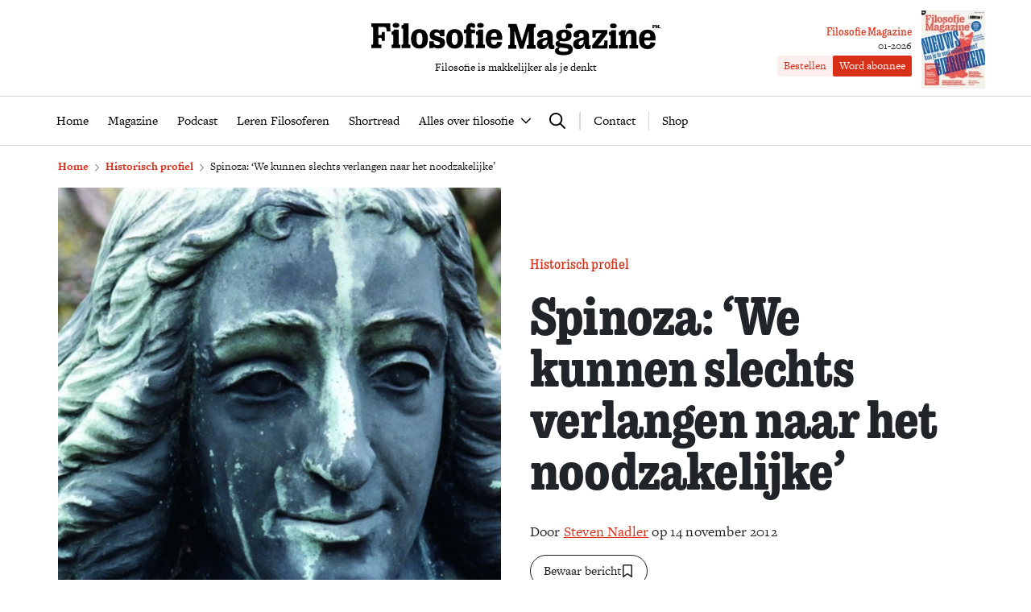

--- FILE ---
content_type: text/html; charset=UTF-8
request_url: https://www.filosofie.nl/spinoza-we-kunnen-slechts-verlangen-naar-het-noodzakelijke/
body_size: 39819
content:
<!DOCTYPE html>
<html lang="nl">
<head>
  <title>Spinoza: &#039;We kunnen slechts verlangen naar het noodzakelijke&#039; - Filosofie Magazine</title>
  <meta name="viewport" content="width=device-width, initial-scale=1">
  <meta http-equiv="X-UA-Compatible" content="IE=edge">
  <meta charset="UTF-8">

    

<link rel="icon" type="image/png" href="https://www.filosofie.nl/assets/novio/img/favicon/favicon-96x96.png" sizes="96x96" />
<link rel="icon" type="image/svg+xml" href="https://www.filosofie.nl/assets/novio/img/favicon/favicon.svg" />
<link rel="shortcut icon" href="https://www.filosofie.nl/assets/novio/img/favicon/favicon.ico" />
<link rel="apple-touch-icon" sizes="180x180" href="https://www.filosofie.nl/assets/novio/img/favicon/apple-touch-icon.png" />
<meta name="apple-mobile-web-app-title" content="Filosofie" />
<link rel="manifest" href="https://www.filosofie.nl/assets/novio/img/favicon/site.webmanifest" />
    <script type="text/javascript">(function(){(function(e,r){var t=document.createElement("link");t.rel="preconnect";t.as="script";var n=document.createElement("link");n.rel="dns-prefetch";n.as="script";var i=document.createElement("script");i.id="spcloader";i.type="text/javascript";i["async"]=true;i.charset="utf-8";var o="https://sdk.privacy-center.org/"+e+"/loader.js?target_type=notice&target="+r;if(window.didomiConfig&&window.didomiConfig.user){var a=window.didomiConfig.user;var c=a.country;var d=a.region;if(c){o=o+"&country="+c;if(d){o=o+"&region="+d}}}t.href="https://sdk.privacy-center.org/";n.href="https://sdk.privacy-center.org/";i.src=o;var s=document.getElementsByTagName("script")[0];s.parentNode.insertBefore(t,s);s.parentNode.insertBefore(n,s);s.parentNode.insertBefore(i,s)})("bf144102-85db-4efa-85c4-adc678881a11","HKrUNz69")})();</script>

  <meta name='robots' content='index, follow, max-image-preview:large, max-snippet:-1, max-video-preview:-1' />

	<!-- This site is optimized with the Yoast SEO Premium plugin v25.4 (Yoast SEO v25.4) - https://yoast.com/wordpress/plugins/seo/ -->
	<meta name="description" content="Wat Spinoza echt vond, durfde hij tijdens zijn leven zelfs aan zijn vrienden niet te openba­ren. Pas na zijn dood verscheen zijn Ethica." />
	<link rel="canonical" href="https://www.filosofie.nl/spinoza-we-kunnen-slechts-verlangen-naar-het-noodzakelijke/" />
	<meta property="og:locale" content="nl_NL" />
	<meta property="og:type" content="article" />
	<meta property="og:title" content="Spinoza: &#039;We kunnen slechts verlangen naar het noodzakelijke&#039;" />
	<meta property="og:description" content="Wat Spinoza echt vond, durfde hij tijdens zijn leven zelfs aan zijn vrienden niet te openba­ren. Pas na zijn dood verscheen zijn Ethica." />
	<meta property="og:url" content="https://www.filosofie.nl/spinoza-we-kunnen-slechts-verlangen-naar-het-noodzakelijke/" />
	<meta property="og:site_name" content="Filosofie Magazine" />
	<meta property="article:publisher" content="https://www.facebook.com/FilosofieMagazine/" />
	<meta property="article:published_time" content="2012-11-14T11:53:08+00:00" />
	<meta property="article:modified_time" content="2025-08-05T13:38:57+00:00" />
	<meta property="og:image" content="https://www.filosofie.nl/app/uploads/2005/05/Spinoza-buste-Sijmen-Hendriks-scaled.jpg" />
	<meta property="og:image:width" content="1200" />
	<meta property="og:image:height" content="818" />
	<meta property="og:image:type" content="image/jpeg" />
	<meta name="author" content="Steven Nadler" />
	<meta name="twitter:card" content="summary_large_image" />
	<meta name="twitter:creator" content="@filomag" />
	<meta name="twitter:site" content="@filomag" />
	<script type="application/ld+json" class="yoast-schema-graph">{"@context":"https://schema.org","@graph":[{"@type":"Article","@id":"https://www.filosofie.nl/spinoza-we-kunnen-slechts-verlangen-naar-het-noodzakelijke/#article","isPartOf":{"@id":"https://www.filosofie.nl/spinoza-we-kunnen-slechts-verlangen-naar-het-noodzakelijke/"},"author":{"name":"Steven Nadler","@id":"https://www.filosofie.nl/#/schema/person/steven-nadler"},"headline":"Spinoza: &#8216;We kunnen slechts verlangen naar het noodzakelijke&#8217;","datePublished":"2012-11-14T11:53:08+00:00","dateModified":"2025-08-05T13:38:57+00:00","mainEntityOfPage":{"@id":"https://www.filosofie.nl/spinoza-we-kunnen-slechts-verlangen-naar-het-noodzakelijke/"},"wordCount":3929,"commentCount":0,"publisher":{"@id":"https://www.filosofie.nl/#organization"},"image":{"@id":"https://www.filosofie.nl/spinoza-we-kunnen-slechts-verlangen-naar-het-noodzakelijke/#primaryimage"},"thumbnailUrl":"https://www.filosofie.nl/app/uploads/2005/05/Spinoza-buste-Sijmen-Hendriks-scaled.jpg","inLanguage":"nl","copyrightYear":"2012","copyrightHolder":{"@id":"https://www.filosofie.nl/#organization"}},{"@type":"WebPage","@id":"https://www.filosofie.nl/spinoza-we-kunnen-slechts-verlangen-naar-het-noodzakelijke/","url":"https://www.filosofie.nl/spinoza-we-kunnen-slechts-verlangen-naar-het-noodzakelijke/","name":"Spinoza: 'We kunnen slechts verlangen naar het noodzakelijke' - Filosofie Magazine","isPartOf":{"@id":"https://www.filosofie.nl/#website"},"primaryImageOfPage":{"@id":"https://www.filosofie.nl/spinoza-we-kunnen-slechts-verlangen-naar-het-noodzakelijke/#primaryimage"},"image":{"@id":"https://www.filosofie.nl/spinoza-we-kunnen-slechts-verlangen-naar-het-noodzakelijke/#primaryimage"},"thumbnailUrl":"https://www.filosofie.nl/app/uploads/2005/05/Spinoza-buste-Sijmen-Hendriks-scaled.jpg","datePublished":"2012-11-14T11:53:08+00:00","dateModified":"2025-08-05T13:38:57+00:00","description":"Wat Spinoza echt vond, durfde hij tijdens zijn leven zelfs aan zijn vrienden niet te openba­ren. Pas na zijn dood verscheen zijn Ethica.","breadcrumb":{"@id":"https://www.filosofie.nl/spinoza-we-kunnen-slechts-verlangen-naar-het-noodzakelijke/#breadcrumb"},"inLanguage":"nl","potentialAction":[{"@type":"ReadAction","target":["https://www.filosofie.nl/spinoza-we-kunnen-slechts-verlangen-naar-het-noodzakelijke/"]}]},{"@type":"ImageObject","inLanguage":"nl","@id":"https://www.filosofie.nl/spinoza-we-kunnen-slechts-verlangen-naar-het-noodzakelijke/#primaryimage","url":"https://www.filosofie.nl/app/uploads/2005/05/Spinoza-buste-Sijmen-Hendriks-scaled.jpg","contentUrl":"https://www.filosofie.nl/app/uploads/2005/05/Spinoza-buste-Sijmen-Hendriks-scaled.jpg","width":1200,"height":818,"caption":"beeld Sijmen Hendriks"},{"@type":"BreadcrumbList","@id":"https://www.filosofie.nl/spinoza-we-kunnen-slechts-verlangen-naar-het-noodzakelijke/#breadcrumb","itemListElement":[{"@type":"ListItem","position":1,"name":"Home","item":"https://www.filosofie.nl/"},{"@type":"ListItem","position":2,"name":"Historisch profiel","item":"https://www.filosofie.nl/vraagstukken/historisch-profiel/"},{"@type":"ListItem","position":3,"name":"Spinoza: &#8216;We kunnen slechts verlangen naar het noodzakelijke&#8217;"}]},{"@type":"WebSite","@id":"https://www.filosofie.nl/#website","url":"https://www.filosofie.nl/","name":"Filosofie Magazine","description":"Filosofie is makkelijker als je denkt","publisher":{"@id":"https://www.filosofie.nl/#organization"},"potentialAction":[{"@type":"SearchAction","target":{"@type":"EntryPoint","urlTemplate":"https://www.filosofie.nl/?s={search_term_string}"},"query-input":{"@type":"PropertyValueSpecification","valueRequired":true,"valueName":"search_term_string"}}],"inLanguage":"nl"},{"@type":"Organization","@id":"https://www.filosofie.nl/#organization","name":"Filosofie Magazine","url":"https://www.filosofie.nl/","logo":{"@type":"ImageObject","inLanguage":"nl","@id":"https://www.filosofie.nl/#/schema/logo/image/","url":"https://www.filosofie.nl/app/uploads/2022/05/filosofie-magazine-logo.jpg","contentUrl":"https://www.filosofie.nl/app/uploads/2022/05/filosofie-magazine-logo.jpg","width":819,"height":289,"caption":"Filosofie Magazine"},"image":{"@id":"https://www.filosofie.nl/#/schema/logo/image/"},"sameAs":["https://www.facebook.com/FilosofieMagazine/","https://x.com/filomag","https://www.instagram.com/filosofiemagazine/","https://www.linkedin.com/company/filosofie-magazine","https://www.youtube.com/channel/UCbFO-sZF0UpyS7qcPriqtjw","https://nl.wikipedia.org/wiki/Filosofie_Magazine"]},{"@type":"Person","@id":"https://www.filosofie.nl/#/schema/person/steven-nadler","name":"Steven Nadler","sameAs":["https://www.filosofie.nl/wp"],"url":"https://www.filosofie.nl/auteurs/steven-nadler/"}]}</script>
	<!-- / Yoast SEO Premium plugin. -->


<link rel='dns-prefetch' href='//a.omappapi.com' />
<link rel='dns-prefetch' href='//use.typekit.net' />
<link rel='stylesheet' id='wp-block-library-css' href='https://www.filosofie.nl/wp/wp-includes/css/dist/block-library/style.min.css?ver=6.6.2' type='text/css' media='all' />
<style id='wp-block-library-theme-inline-css' type='text/css'>
.wp-block-audio :where(figcaption){color:#555;font-size:13px;text-align:center}.is-dark-theme .wp-block-audio :where(figcaption){color:#ffffffa6}.wp-block-audio{margin:0 0 1em}.wp-block-code{border:1px solid #ccc;border-radius:4px;font-family:Menlo,Consolas,monaco,monospace;padding:.8em 1em}.wp-block-embed :where(figcaption){color:#555;font-size:13px;text-align:center}.is-dark-theme .wp-block-embed :where(figcaption){color:#ffffffa6}.wp-block-embed{margin:0 0 1em}.blocks-gallery-caption{color:#555;font-size:13px;text-align:center}.is-dark-theme .blocks-gallery-caption{color:#ffffffa6}:root :where(.wp-block-image figcaption){color:#555;font-size:13px;text-align:center}.is-dark-theme :root :where(.wp-block-image figcaption){color:#ffffffa6}.wp-block-image{margin:0 0 1em}.wp-block-pullquote{border-bottom:4px solid;border-top:4px solid;color:currentColor;margin-bottom:1.75em}.wp-block-pullquote cite,.wp-block-pullquote footer,.wp-block-pullquote__citation{color:currentColor;font-size:.8125em;font-style:normal;text-transform:uppercase}.wp-block-quote{border-left:.25em solid;margin:0 0 1.75em;padding-left:1em}.wp-block-quote cite,.wp-block-quote footer{color:currentColor;font-size:.8125em;font-style:normal;position:relative}.wp-block-quote.has-text-align-right{border-left:none;border-right:.25em solid;padding-left:0;padding-right:1em}.wp-block-quote.has-text-align-center{border:none;padding-left:0}.wp-block-quote.is-large,.wp-block-quote.is-style-large,.wp-block-quote.is-style-plain{border:none}.wp-block-search .wp-block-search__label{font-weight:700}.wp-block-search__button{border:1px solid #ccc;padding:.375em .625em}:where(.wp-block-group.has-background){padding:1.25em 2.375em}.wp-block-separator.has-css-opacity{opacity:.4}.wp-block-separator{border:none;border-bottom:2px solid;margin-left:auto;margin-right:auto}.wp-block-separator.has-alpha-channel-opacity{opacity:1}.wp-block-separator:not(.is-style-wide):not(.is-style-dots){width:100px}.wp-block-separator.has-background:not(.is-style-dots){border-bottom:none;height:1px}.wp-block-separator.has-background:not(.is-style-wide):not(.is-style-dots){height:2px}.wp-block-table{margin:0 0 1em}.wp-block-table td,.wp-block-table th{word-break:normal}.wp-block-table :where(figcaption){color:#555;font-size:13px;text-align:center}.is-dark-theme .wp-block-table :where(figcaption){color:#ffffffa6}.wp-block-video :where(figcaption){color:#555;font-size:13px;text-align:center}.is-dark-theme .wp-block-video :where(figcaption){color:#ffffffa6}.wp-block-video{margin:0 0 1em}:root :where(.wp-block-template-part.has-background){margin-bottom:0;margin-top:0;padding:1.25em 2.375em}
</style>
<style id='safe-svg-svg-icon-style-inline-css' type='text/css'>
.safe-svg-cover{text-align:center}.safe-svg-cover .safe-svg-inside{display:inline-block;max-width:100%}.safe-svg-cover svg{height:100%;max-height:100%;max-width:100%;width:100%}

</style>
<style id='global-styles-inline-css' type='text/css'>
:root{--wp--preset--aspect-ratio--square: 1;--wp--preset--aspect-ratio--4-3: 4/3;--wp--preset--aspect-ratio--3-4: 3/4;--wp--preset--aspect-ratio--3-2: 3/2;--wp--preset--aspect-ratio--2-3: 2/3;--wp--preset--aspect-ratio--16-9: 16/9;--wp--preset--aspect-ratio--9-16: 9/16;--wp--preset--color--black: #000000;--wp--preset--color--cyan-bluish-gray: #abb8c3;--wp--preset--color--white: #ffffff;--wp--preset--color--pale-pink: #f78da7;--wp--preset--color--vivid-red: #cf2e2e;--wp--preset--color--luminous-vivid-orange: #ff6900;--wp--preset--color--luminous-vivid-amber: #fcb900;--wp--preset--color--light-green-cyan: #7bdcb5;--wp--preset--color--vivid-green-cyan: #00d084;--wp--preset--color--pale-cyan-blue: #8ed1fc;--wp--preset--color--vivid-cyan-blue: #0693e3;--wp--preset--color--vivid-purple: #9b51e0;--wp--preset--gradient--vivid-cyan-blue-to-vivid-purple: linear-gradient(135deg,rgba(6,147,227,1) 0%,rgb(155,81,224) 100%);--wp--preset--gradient--light-green-cyan-to-vivid-green-cyan: linear-gradient(135deg,rgb(122,220,180) 0%,rgb(0,208,130) 100%);--wp--preset--gradient--luminous-vivid-amber-to-luminous-vivid-orange: linear-gradient(135deg,rgba(252,185,0,1) 0%,rgba(255,105,0,1) 100%);--wp--preset--gradient--luminous-vivid-orange-to-vivid-red: linear-gradient(135deg,rgba(255,105,0,1) 0%,rgb(207,46,46) 100%);--wp--preset--gradient--very-light-gray-to-cyan-bluish-gray: linear-gradient(135deg,rgb(238,238,238) 0%,rgb(169,184,195) 100%);--wp--preset--gradient--cool-to-warm-spectrum: linear-gradient(135deg,rgb(74,234,220) 0%,rgb(151,120,209) 20%,rgb(207,42,186) 40%,rgb(238,44,130) 60%,rgb(251,105,98) 80%,rgb(254,248,76) 100%);--wp--preset--gradient--blush-light-purple: linear-gradient(135deg,rgb(255,206,236) 0%,rgb(152,150,240) 100%);--wp--preset--gradient--blush-bordeaux: linear-gradient(135deg,rgb(254,205,165) 0%,rgb(254,45,45) 50%,rgb(107,0,62) 100%);--wp--preset--gradient--luminous-dusk: linear-gradient(135deg,rgb(255,203,112) 0%,rgb(199,81,192) 50%,rgb(65,88,208) 100%);--wp--preset--gradient--pale-ocean: linear-gradient(135deg,rgb(255,245,203) 0%,rgb(182,227,212) 50%,rgb(51,167,181) 100%);--wp--preset--gradient--electric-grass: linear-gradient(135deg,rgb(202,248,128) 0%,rgb(113,206,126) 100%);--wp--preset--gradient--midnight: linear-gradient(135deg,rgb(2,3,129) 0%,rgb(40,116,252) 100%);--wp--preset--font-size--small: 13px;--wp--preset--font-size--medium: 20px;--wp--preset--font-size--large: 36px;--wp--preset--font-size--x-large: 42px;--wp--preset--font-size--normal: 21px;--wp--preset--font-size--intro: 24px;--wp--preset--spacing--20: 0.44rem;--wp--preset--spacing--30: 0.67rem;--wp--preset--spacing--40: 1rem;--wp--preset--spacing--50: 1.5rem;--wp--preset--spacing--60: 2.25rem;--wp--preset--spacing--70: 3.38rem;--wp--preset--spacing--80: 5.06rem;--wp--preset--shadow--natural: 6px 6px 9px rgba(0, 0, 0, 0.2);--wp--preset--shadow--deep: 12px 12px 50px rgba(0, 0, 0, 0.4);--wp--preset--shadow--sharp: 6px 6px 0px rgba(0, 0, 0, 0.2);--wp--preset--shadow--outlined: 6px 6px 0px -3px rgba(255, 255, 255, 1), 6px 6px rgba(0, 0, 0, 1);--wp--preset--shadow--crisp: 6px 6px 0px rgba(0, 0, 0, 1);}p{--wp--preset--font-size--normal: 21px;--wp--preset--font-size--intro: 24px;}:root { --wp--style--global--content-size: 1000px;--wp--style--global--wide-size: 1000px; }:where(body) { margin: 0; }.wp-site-blocks > .alignleft { float: left; margin-right: 2em; }.wp-site-blocks > .alignright { float: right; margin-left: 2em; }.wp-site-blocks > .aligncenter { justify-content: center; margin-left: auto; margin-right: auto; }:where(.is-layout-flex){gap: 0.5em;}:where(.is-layout-grid){gap: 0.5em;}.is-layout-flow > .alignleft{float: left;margin-inline-start: 0;margin-inline-end: 2em;}.is-layout-flow > .alignright{float: right;margin-inline-start: 2em;margin-inline-end: 0;}.is-layout-flow > .aligncenter{margin-left: auto !important;margin-right: auto !important;}.is-layout-constrained > .alignleft{float: left;margin-inline-start: 0;margin-inline-end: 2em;}.is-layout-constrained > .alignright{float: right;margin-inline-start: 2em;margin-inline-end: 0;}.is-layout-constrained > .aligncenter{margin-left: auto !important;margin-right: auto !important;}.is-layout-constrained > :where(:not(.alignleft):not(.alignright):not(.alignfull)){max-width: var(--wp--style--global--content-size);margin-left: auto !important;margin-right: auto !important;}.is-layout-constrained > .alignwide{max-width: var(--wp--style--global--wide-size);}body .is-layout-flex{display: flex;}.is-layout-flex{flex-wrap: wrap;align-items: center;}.is-layout-flex > :is(*, div){margin: 0;}body .is-layout-grid{display: grid;}.is-layout-grid > :is(*, div){margin: 0;}body{padding-top: 0px;padding-right: 0px;padding-bottom: 0px;padding-left: 0px;}:root :where(.wp-element-button, .wp-block-button__link){background-color: #32373c;border-width: 0;color: #fff;font-family: inherit;font-size: inherit;line-height: inherit;padding: calc(0.667em + 2px) calc(1.333em + 2px);text-decoration: none;}.has-black-color{color: var(--wp--preset--color--black) !important;}.has-cyan-bluish-gray-color{color: var(--wp--preset--color--cyan-bluish-gray) !important;}.has-white-color{color: var(--wp--preset--color--white) !important;}.has-pale-pink-color{color: var(--wp--preset--color--pale-pink) !important;}.has-vivid-red-color{color: var(--wp--preset--color--vivid-red) !important;}.has-luminous-vivid-orange-color{color: var(--wp--preset--color--luminous-vivid-orange) !important;}.has-luminous-vivid-amber-color{color: var(--wp--preset--color--luminous-vivid-amber) !important;}.has-light-green-cyan-color{color: var(--wp--preset--color--light-green-cyan) !important;}.has-vivid-green-cyan-color{color: var(--wp--preset--color--vivid-green-cyan) !important;}.has-pale-cyan-blue-color{color: var(--wp--preset--color--pale-cyan-blue) !important;}.has-vivid-cyan-blue-color{color: var(--wp--preset--color--vivid-cyan-blue) !important;}.has-vivid-purple-color{color: var(--wp--preset--color--vivid-purple) !important;}.has-black-background-color{background-color: var(--wp--preset--color--black) !important;}.has-cyan-bluish-gray-background-color{background-color: var(--wp--preset--color--cyan-bluish-gray) !important;}.has-white-background-color{background-color: var(--wp--preset--color--white) !important;}.has-pale-pink-background-color{background-color: var(--wp--preset--color--pale-pink) !important;}.has-vivid-red-background-color{background-color: var(--wp--preset--color--vivid-red) !important;}.has-luminous-vivid-orange-background-color{background-color: var(--wp--preset--color--luminous-vivid-orange) !important;}.has-luminous-vivid-amber-background-color{background-color: var(--wp--preset--color--luminous-vivid-amber) !important;}.has-light-green-cyan-background-color{background-color: var(--wp--preset--color--light-green-cyan) !important;}.has-vivid-green-cyan-background-color{background-color: var(--wp--preset--color--vivid-green-cyan) !important;}.has-pale-cyan-blue-background-color{background-color: var(--wp--preset--color--pale-cyan-blue) !important;}.has-vivid-cyan-blue-background-color{background-color: var(--wp--preset--color--vivid-cyan-blue) !important;}.has-vivid-purple-background-color{background-color: var(--wp--preset--color--vivid-purple) !important;}.has-black-border-color{border-color: var(--wp--preset--color--black) !important;}.has-cyan-bluish-gray-border-color{border-color: var(--wp--preset--color--cyan-bluish-gray) !important;}.has-white-border-color{border-color: var(--wp--preset--color--white) !important;}.has-pale-pink-border-color{border-color: var(--wp--preset--color--pale-pink) !important;}.has-vivid-red-border-color{border-color: var(--wp--preset--color--vivid-red) !important;}.has-luminous-vivid-orange-border-color{border-color: var(--wp--preset--color--luminous-vivid-orange) !important;}.has-luminous-vivid-amber-border-color{border-color: var(--wp--preset--color--luminous-vivid-amber) !important;}.has-light-green-cyan-border-color{border-color: var(--wp--preset--color--light-green-cyan) !important;}.has-vivid-green-cyan-border-color{border-color: var(--wp--preset--color--vivid-green-cyan) !important;}.has-pale-cyan-blue-border-color{border-color: var(--wp--preset--color--pale-cyan-blue) !important;}.has-vivid-cyan-blue-border-color{border-color: var(--wp--preset--color--vivid-cyan-blue) !important;}.has-vivid-purple-border-color{border-color: var(--wp--preset--color--vivid-purple) !important;}.has-vivid-cyan-blue-to-vivid-purple-gradient-background{background: var(--wp--preset--gradient--vivid-cyan-blue-to-vivid-purple) !important;}.has-light-green-cyan-to-vivid-green-cyan-gradient-background{background: var(--wp--preset--gradient--light-green-cyan-to-vivid-green-cyan) !important;}.has-luminous-vivid-amber-to-luminous-vivid-orange-gradient-background{background: var(--wp--preset--gradient--luminous-vivid-amber-to-luminous-vivid-orange) !important;}.has-luminous-vivid-orange-to-vivid-red-gradient-background{background: var(--wp--preset--gradient--luminous-vivid-orange-to-vivid-red) !important;}.has-very-light-gray-to-cyan-bluish-gray-gradient-background{background: var(--wp--preset--gradient--very-light-gray-to-cyan-bluish-gray) !important;}.has-cool-to-warm-spectrum-gradient-background{background: var(--wp--preset--gradient--cool-to-warm-spectrum) !important;}.has-blush-light-purple-gradient-background{background: var(--wp--preset--gradient--blush-light-purple) !important;}.has-blush-bordeaux-gradient-background{background: var(--wp--preset--gradient--blush-bordeaux) !important;}.has-luminous-dusk-gradient-background{background: var(--wp--preset--gradient--luminous-dusk) !important;}.has-pale-ocean-gradient-background{background: var(--wp--preset--gradient--pale-ocean) !important;}.has-electric-grass-gradient-background{background: var(--wp--preset--gradient--electric-grass) !important;}.has-midnight-gradient-background{background: var(--wp--preset--gradient--midnight) !important;}.has-small-font-size{font-size: var(--wp--preset--font-size--small) !important;}.has-medium-font-size{font-size: var(--wp--preset--font-size--medium) !important;}.has-large-font-size{font-size: var(--wp--preset--font-size--large) !important;}.has-x-large-font-size{font-size: var(--wp--preset--font-size--x-large) !important;}.has-normal-font-size{font-size: var(--wp--preset--font-size--normal) !important;}.has-intro-font-size{font-size: var(--wp--preset--font-size--intro) !important;}p.has-normal-font-size{font-size: var(--wp--preset--font-size--normal) !important;}p.has-intro-font-size{font-size: var(--wp--preset--font-size--intro) !important;}
:where(.wp-block-post-template.is-layout-flex){gap: 1.25em;}:where(.wp-block-post-template.is-layout-grid){gap: 1.25em;}
:where(.wp-block-columns.is-layout-flex){gap: 2em;}:where(.wp-block-columns.is-layout-grid){gap: 2em;}
:root :where(.wp-block-pullquote){font-size: 1.5em;line-height: 1.6;}
</style>
<link rel='stylesheet' id='wpfe-authentication-css' href='https://www.filosofie.nl/app/plugins/wp-fnl-ecommerce/assets/css/authentication.css?ver=7.0.2' type='text/css' media='all' />
<link rel='stylesheet' id='theme-css' href='https://www.filosofie.nl/assets/novio/css/styles.min.css?ver=mk2h7gh0' type='text/css' media='all' />
<link rel='stylesheet' id='fa-css' href='https://www.filosofie.nl/assets/novio/css/styles-fa.min.css?ver=mk2h7gh0' type='text/css' media='all' />
<link rel='stylesheet' id='adobe-fonts-css' href='https://use.typekit.net/mjh4iny.css?ver=mk2h7gh0' type='text/css' media='all' />
<script type="text/javascript" src="https://www.filosofie.nl/assets/novio/js/jquery.min.js?ver=mk2h7gh0" id="jquery-js"></script>
<script type="text/javascript" src="https://www.filosofie.nl/app/plugins/wp-fnl-ecommerce/assets/js/wpfe-paywall.js?ver=7.0.2" id="wpfe-paywall-js-js"></script>
<script type="text/javascript" id="wpfe-paywall-js-js-after">
/* <![CDATA[ */
var wpfePaywalledClassSelector = ".wpfe_paywalled";
/* ]]> */
</script>
<script type="text/javascript" src="https://www.filosofie.nl/assets/novio/js/jquery.dfp.min.js?ver=mk2h7gh0" id="dfp-ads-js"></script>
<link rel="https://api.w.org/" href="https://www.filosofie.nl/wp-json/" /><link rel="alternate" title="JSON" type="application/json" href="https://www.filosofie.nl/wp-json/wp/v2/posts/4744" /><link rel='shortlink' href='https://www.filosofie.nl/?p=4744' />
<link rel="alternate" title="oEmbed (JSON)" type="application/json+oembed" href="https://www.filosofie.nl/wp-json/oembed/1.0/embed?url=https%3A%2F%2Fwww.filosofie.nl%2Fspinoza-we-kunnen-slechts-verlangen-naar-het-noodzakelijke%2F" />
<link rel="alternate" title="oEmbed (XML)" type="text/xml+oembed" href="https://www.filosofie.nl/wp-json/oembed/1.0/embed?url=https%3A%2F%2Fwww.filosofie.nl%2Fspinoza-we-kunnen-slechts-verlangen-naar-het-noodzakelijke%2F&#038;format=xml" />
<link rel="alternate" type="application/rss+xml" title="RSS" href="https://www.filosofie.nl/feed/" /><link rel="icon" href="https://www.filosofie.nl/app/uploads/2025/03/Logo-Filosofie-Magazine-Monogram-512px-150x150.jpg" sizes="32x32" />
<link rel="icon" href="https://www.filosofie.nl/app/uploads/2025/03/Logo-Filosofie-Magazine-Monogram-512px-300x300.jpg" sizes="192x192" />
<link rel="apple-touch-icon" href="https://www.filosofie.nl/app/uploads/2025/03/Logo-Filosofie-Magazine-Monogram-512px-300x300.jpg" />
<meta name="msapplication-TileImage" content="https://www.filosofie.nl/app/uploads/2025/03/Logo-Filosofie-Magazine-Monogram-512px-300x300.jpg" />
<link rel="preconnect" crossorigin href="https://www.googletagmanager.com">
  <link rel="preconnect" crossorigin href="https://www.google-analytics.com">

  <link rel="preload" href="/assets/novio/fonts/apercu/apercu-bold.woff" as="font" type="font/woff2" crossorigin><script>
        window.dataLayer = window.dataLayer || [];
        
        const projectDataLayerConfig = [{"event":"config","config_params":{"platform_environment":"production"},"user_params":{"user_login_status":"Guest","user_id":undefined,"user_abo_detail":undefined},"event_params":{"event_type":"config"}}];
        projectDataLayerConfig.forEach(function (layer) {
          window.dataLayer.push(layer);
        });
      </script>
      <script>
        dataLayer.push({
          'user_type': 'Anoniem',
          'event': 'login'
        });
    </script>
    <script>(function(w,d,s,l,i){w[l]=w[l]||[];w[l].push({'gtm.start':new Date().getTime(),event:'gtm.js'});var f=d.getElementsByTagName(s)[0],j=d.createElement(s),dl=l!='dataLayer'?'&l='+l:'';j.async=true;j.src='https://www.googletagmanager.com/gtm.js?id='+i+dl;f.parentNode.insertBefore(j,f);})(window,document,'script','dataLayer','GTM-TRLMCKW');</script><script type="text/javascript">const dfpID = '12463988';</script>
    </head>
<body class="post-template-default single single-post postid-4744 single-format-standard wp-embed-responsive  ">
  <noscript><iframe src="https://www.googletagmanager.com/ns.html?id=GTM-TRLMCKW" height="0" width="0" style="display:none;visibility:hidden"></iframe></noscript>
  <script>
    const projectDataLayer = [{"page_params":null,"event_params":null},{"event":"page_view","page_params":{"page_type":"Artikelpagina regulier"},"event_params":{"event_type":"page_view","content_id":4744,"content_name":"Spinoza: 'We kunnen slechts verlangen naar het noodzakelijke'","content_group":"post","content_author":"Steven Nadler","content_modified_date":"2025-08-05 15:38:57","content_publish_date":"2012-11-14 12:53:08","content_paywall":false}},{"event_params":null},{"event":"view_content","page_params":[],"event_params":{"event_type":"content","content_id":4744,"content_name":"Spinoza: 'We kunnen slechts verlangen naar het noodzakelijke'","content_group":"post","content_author":"Steven Nadler","content_modified_date":"2025-08-05 15:38:57","content_publish_date":"2012-11-14 12:53:08","content_paywall":false}},{"event_params":null}];
    projectDataLayer.forEach(function (layer) {
      window.dataLayer.push(layer);
    });
  </script>
<nav><a class="c-skiplink" href="#main">Naar hoofdinhoud springen</a><a class="c-skiplink" href="#footer">Naar footer springen</a></nav><div class="s-wrapper "><header class="s-header js-header has-open-search"><div class="s-container-wide"><div class="s-header__container"><a href="/" title="Filosofie Magazine" class="s-header__logo"><div class="s-header__logo-mobile"><img src="https://www.filosofie.nl/assets/novio/img/logo-mobile.svg" alt="Logo" /></div><div class="s-header__logo-desktop"><img src="https://www.filosofie.nl/assets/novio/img/logo.svg" alt="Logo" /></div><p class="s-header__logo-description">Filosofie is makkelijker als je denkt</p></a><div class="s-header__right"><a href="https://shop.filosofie.nl/actie-abonnementen"
                       id=""
                       class="c-button c-button__header">Word abonnee</a><div class="c-menu__item c-menu-login__main-item js-menu-item js-has-submenu js-is-login-menu "><a href="https://www.filosofie.nl/account/login/?redirect_url=https%3A%2F%2Fwww.filosofie.nl%2Fspinoza-we-kunnen-slechts-verlangen-naar-het-noodzakelijke%2F" class="c-menu-login__link js-submenu-open"><div class="c-login-button c-login-button--mobile"><div class="c-login-button__icons"><div class="c-login-button__icons-inner"><svg xmlns="http://www.w3.org/2000/svg" viewBox="0 0 448 512"><path d="M304 128a80 80 0 1 0 -160 0 80 80 0 1 0 160 0zM96 128a128 128 0 1 1 256 0A128 128 0 1 1 96 128zM49.3 464l349.5 0c-8.9-63.3-63.3-112-129-112l-91.4 0c-65.7 0-120.1 48.7-129 112zM0 482.3C0 383.8 79.8 304 178.3 304l91.4 0C368.2 304 448 383.8 448 482.3c0 16.4-13.3 29.7-29.7 29.7L29.7 512C13.3 512 0 498.7 0 482.3z" fill="currentColor" /></svg><svg xmlns="http://www.w3.org/2000/svg" viewBox="0 0 384 512"><path d="M342.6 150.6c12.5-12.5 12.5-32.8 0-45.3s-32.8-12.5-45.3 0L192 210.7 86.6 105.4c-12.5-12.5-32.8-12.5-45.3 0s-12.5 32.8 0 45.3L146.7 256 41.4 361.4c-12.5 12.5-12.5 32.8 0 45.3s32.8 12.5 45.3 0L192 301.3 297.4 406.6c12.5 12.5 32.8 12.5 45.3 0s12.5-32.8 0-45.3L237.3 256 342.6 150.6z" fill="currentColor" /></svg></div></div><span class="c-login-button__label">Account</span></div><div class="c-login-button c-login-button--desktop"><span class="c-login-button__label">
          Inloggen
      </span></div></a></div><button class="c-hamburger-button js-menu-toggle"><div class="c-hamburger"><span></span><span></span></div><span class="c-hamburger-label c-hamburger-label--open">Menu</span><span class="c-hamburger-label c-hamburger-label--close">Sluit</span></button></div><div class="s-header__abbo"><div class="c-latest-magazine-header"><div class="c-latest-magazine-header__text"><span class="c-latest-magazine-header__title">Filosofie Magazine</span><span class="c-latest-magazine-header__magazine-name">01-2026</span><div class="c-latest-magazine-header__buttons"><a href="https://shop.filosofie.nl/filosofie-magazine-nieuwste-editie"
                   class="c-button c-button--small c-button--light">Bestellen</a><a href="https://shop.filosofie.nl/actie-abonnementen"
                   class="c-button c-button--small">Word abonnee</a></div></div><a href="https://shop.filosofie.nl/filosofie-magazine-nieuwste-editie"><div class="c-latest-magazine-header__image"><picture><source type="image/webp"
                            srcset="
                                                                                                                                                                                                                                                                                                                                                                                                                                                                                    https://www.filosofie.nl/app/uploads/2025/12/cover-FM1-194x239-79x97-c-default.webp 79w, 
                                    https://www.filosofie.nl/app/uploads/2025/12/cover-FM1-194x239-158x194-c-default.webp 158w
                                                                                                                "
                            sizes="
                                                                                                    100vw"
                    ><source 
                            srcset="
                                                                                                                                                                                                                                                                                                                                                                                                                                                                                    https://www.filosofie.nl/app/uploads/2025/12/cover-FM1-194x239-79x97-c-default.jpg 79w, 
                                    https://www.filosofie.nl/app/uploads/2025/12/cover-FM1-194x239-158x194-c-default.jpg 158w
                                                                                                                "
                            sizes="
                                                                                                    100vw"
                    ><img src="https://www.filosofie.nl/app/uploads/2025/12/cover-FM1.jpg"
                         alt="Cover van 01-2026"
                           width="79" height="97" /></picture></div></a></div></div></div></div></header><div class="s-menu js-menu"><div class="s-container-wide"><div class="s-menu__wrapper"><div class="s-menu__default"><nav class="c-menu"><div class="c-menu__container"><div class="c-menu__item js-menu-item   menu-item menu-item-type-post_type menu-item-object-page menu-item-home menu-item-16591"><a href="https://www.filosofie.nl/" title="Home" class="c-menu__link " ><span>
                    Home
                  </span></a></div><div class="c-menu__item js-menu-item   menu-item menu-item-type-post_type menu-item-object-page menu-item-16550"><a href="https://www.filosofie.nl/magazines/" title="Magazine" class="c-menu__link " ><span>
                    Magazine
                  </span></a></div><div class="c-menu__item js-menu-item   menu-item menu-item-type-post_type menu-item-object-page menu-item-95629"><a href="https://www.filosofie.nl/podcast/" title="Podcast" class="c-menu__link " ><span>
                    Podcast
                  </span></a></div><div class="c-menu__item js-menu-item   menu-item menu-item-type-custom menu-item-object-custom menu-item-44883"><a href="https://www.filosofie.nl/leren-filosoferen/" title="Leren Filosoferen" class="c-menu__link " ><span>
                    Leren Filosoferen
                  </span></a></div><div class="c-menu__item js-menu-item   menu-item menu-item-type-custom menu-item-object-custom menu-item-44882"><a href="https://www.filosofie.nl/vraagstukken/shortread/" title="Shortread" class="c-menu__link " ><span>
                    Shortread
                  </span></a></div><div class="c-menu__item js-menu-item c-menu__item--has-children js-has-submenu  menu-item menu-item-type-custom menu-item-object-custom menu-item-86632 menu-item-has-children"><a href="#" title="Alles over filosofie" class="c-menu__link " ><span>
                    Alles over filosofie
                  </span><button class="c-menu__submenu-button c-menu__submenu-button--desktop js-submenu-open"><?xml version="1.0" encoding="UTF-8"?><svg width="16px" height="10px" viewBox="0 0 16 10" version="1.1" xmlns="http://www.w3.org/2000/svg" xmlns:xlink="http://www.w3.org/1999/xlink"><title>Path 5</title><g id="Symbols" stroke="none" stroke-width="1" fill="none" fill-rule="evenodd" stroke-linecap="round" stroke-linejoin="round"><g id="header/scroll" transform="translate(-756.000000, -40.000000)" stroke="currentColor" stroke-width="2"><polyline id="Path-5" points="757 41.5 764 48.5 771 41.5"></polyline></g></g></svg></button></a><button class="c-menu__submenu-button c-menu__submenu-button--mobile js-submenu-open"><svg width="24" height="24" viewBox="0 0 24 24" fill="none" xmlns="http://www.w3.org/2000/svg"><path d="M17.6641 11.3359C18.0156 11.7266 18.0156 12.3125 17.6641 12.6641L10.1641 20.1641C9.77344 20.5547 9.1875 20.5547 8.83594 20.1641C8.44531 19.8125 8.44531 19.2266 8.83594 18.875L15.6719 12.0391L8.83594 5.16406C8.44531 4.8125 8.44531 4.22656 8.83594 3.875C9.1875 3.48438 9.77344 3.48438 10.125 3.875L17.6641 11.3359Z" fill="currentColor"/></svg></button><div class="c-menu__submenu js-submenu"><button class="c-menu__submenu-close js-submenu-close"><svg width="24" height="24" viewBox="0 0 24 24" fill="none" xmlns="http://www.w3.org/2000/svg"><path d="M6.33594 11.3359L13.8359 3.875C14.1875 3.48438 14.7734 3.48438 15.1641 3.875C15.5156 4.22656 15.5156 4.8125 15.1641 5.16406L8.28906 12L15.125 18.875C15.5156 19.2266 15.5156 19.8125 15.125 20.1641C14.7734 20.5547 14.1875 20.5547 13.8359 20.1641L6.33594 12.6641C5.94531 12.3125 5.94531 11.7266 6.33594 11.3359Z" fill="currentColor"/></svg><span>Terug</span></button><div class="c-menu__sub-item  menu-item menu-item-type-post_type menu-item-object-page menu-item-16636"><a href="https://www.filosofie.nl/vraagstukken/" title="Vraagstukken"
                                   class="c-menu__link c-menu__link--sub-item" ><span>
                                      Vraagstukken
                                    </span></a></div><div class="c-menu__sub-item  menu-item menu-item-type-post_type_archive menu-item-object-discipline menu-item-16551"><a href="https://www.filosofie.nl/disciplines/" title="Disciplines"
                                   class="c-menu__link c-menu__link--sub-item" ><span>
                                      Disciplines
                                    </span></a></div><div class="c-menu__sub-item  menu-item menu-item-type-custom menu-item-object-custom menu-item-44881"><a href="https://www.filosofie.nl/lexicon/" title="Lexicon"
                                   class="c-menu__link c-menu__link--sub-item" ><span>
                                      Lexicon
                                    </span></a></div><div class="c-menu__sub-item  menu-item menu-item-type-post_type_archive menu-item-object-filosoof menu-item-16552"><a href="https://www.filosofie.nl/filosofen/" title="Filosofen"
                                   class="c-menu__link c-menu__link--sub-item" ><span>
                                      Filosofen
                                    </span></a></div></div></div></div></nav><div class="s-menu__side"><div class="s-menu__search-desktop"></div><div class="s-menu__login"></div><div class="c-menu__item c-menu__item--search"><button class="js-search-open c-search-toggle c-search-toggle--header"><div class="c-menu__link"><svg width="21" height="21" viewBox="0 0 21 21" fill="none" xmlns="http://www.w3.org/2000/svg"><path d="M14.375 8.125C14.375 5.89844 13.1641 3.86719 11.25 2.73438C9.29688 1.60156 6.91406 1.60156 5 2.73438C3.04688 3.86719 1.875 5.89844 1.875 8.125C1.875 10.3906 3.04688 12.4219 5 13.5547C6.91406 14.6875 9.29688 14.6875 11.25 13.5547C13.1641 12.4219 14.375 10.3906 14.375 8.125ZM13.1641 14.5312C11.7578 15.625 10 16.25 8.125 16.25C3.63281 16.25 0 12.6172 0 8.125C0 3.67188 3.63281 0 8.125 0C12.5781 0 16.25 3.67188 16.25 8.125C16.25 10.0391 15.5859 11.7969 14.4922 13.2031L19.7266 18.3984C20.0781 18.7891 20.0781 19.375 19.7266 19.7266C19.3359 20.1172 18.75 20.1172 18.3984 19.7266L13.1641 14.5312Z" fill="currentColor"></path></svg><span>
                  Zoeken
                </span></div></button><div class="s-menu__search"><div class="c-search-form  c-search-form--small"><form class="c-search-form__form" method="get" action="https://www.filosofie.nl" autocomplete="off"><div class="c-search-form__form-container"><div class="c-search-form__icon"><svg width="21" height="21" viewBox="0 0 21 21" fill="none" xmlns="http://www.w3.org/2000/svg"><path d="M14.375 8.125C14.375 5.89844 13.1641 3.86719 11.25 2.73438C9.29688 1.60156 6.91406 1.60156 5 2.73438C3.04688 3.86719 1.875 5.89844 1.875 8.125C1.875 10.3906 3.04688 12.4219 5 13.5547C6.91406 14.6875 9.29688 14.6875 11.25 13.5547C13.1641 12.4219 14.375 10.3906 14.375 8.125ZM13.1641 14.5312C11.7578 15.625 10 16.25 8.125 16.25C3.63281 16.25 0 12.6172 0 8.125C0 3.67188 3.63281 0 8.125 0C12.5781 0 16.25 3.67188 16.25 8.125C16.25 10.0391 15.5859 11.7969 14.4922 13.2031L19.7266 18.3984C20.0781 18.7891 20.0781 19.375 19.7266 19.7266C19.3359 20.1172 18.75 20.1172 18.3984 19.7266L13.1641 14.5312Z" fill="currentColor"></path></svg></div><input type="text"
                name="s"
                placeholder="Zoeken"
                value=""
                class="c-search-form__input"/></div><button type="submit" class="c-button c-button--search">
                            Zoek
                    </button></form></div><button class="js-search-close c-search-toggle__close"><svg width="14" height="14" viewBox="0 0 14 14" fill="none" xmlns="http://www.w3.org/2000/svg"><path d="M12.9766 2.35156L8.28906 7.03906L12.9375 11.6875C13.3281 12.0391 13.3281 12.625 12.9375 12.9766C12.5859 13.3672 12 13.3672 11.6484 12.9766L6.96094 8.32812L2.3125 12.9766C1.96094 13.3672 1.375 13.3672 1.02344 12.9766C0.632812 12.625 0.632812 12.0391 1.02344 11.6484L5.67188 7L1.02344 2.35156C0.632812 2 0.632812 1.41406 1.02344 1.02344C1.375 0.671875 1.96094 0.671875 2.35156 1.02344L7 5.71094L11.6484 1.0625C12 0.671875 12.5859 0.671875 12.9766 1.0625C13.3281 1.41406 13.3281 2 12.9766 2.35156Z" fill="currentColor"></path></svg></button></div></div><nav class="c-menu-main-side"><div class="c-menu-main-side__item c-menu-main-side__item--search"><a href="/?s=" class="c-menu-main-side__link"><svg width="21" height="21" viewBox="0 0 21 21" fill="none" xmlns="http://www.w3.org/2000/svg"><path d="M14.375 8.125C14.375 5.89844 13.1641 3.86719 11.25 2.73438C9.29688 1.60156 6.91406 1.60156 5 2.73438C3.04688 3.86719 1.875 5.89844 1.875 8.125C1.875 10.3906 3.04688 12.4219 5 13.5547C6.91406 14.6875 9.29688 14.6875 11.25 13.5547C13.1641 12.4219 14.375 10.3906 14.375 8.125ZM13.1641 14.5312C11.7578 15.625 10 16.25 8.125 16.25C3.63281 16.25 0 12.6172 0 8.125C0 3.67188 3.63281 0 8.125 0C12.5781 0 16.25 3.67188 16.25 8.125C16.25 10.0391 15.5859 11.7969 14.4922 13.2031L19.7266 18.3984C20.0781 18.7891 20.0781 19.375 19.7266 19.7266C19.3359 20.1172 18.75 20.1172 18.3984 19.7266L13.1641 14.5312Z" fill="currentColor"></path></svg><span class="sr-only">
                Zoeken
              </span></a></div><div class="c-menu-main-side__item c-menu-main-side__item--login"><div class="c-menu__item c-menu-login__main-item js-menu-item js-has-submenu js-is-login-menu "><a href="https://www.filosofie.nl/account/login/?redirect_url=https%3A%2F%2Fwww.filosofie.nl%2Fspinoza-we-kunnen-slechts-verlangen-naar-het-noodzakelijke%2F" class="c-menu-login__link js-submenu-open"><div class="c-login-button c-login-button--mobile"><div class="c-login-button__icons"><div class="c-login-button__icons-inner"><svg xmlns="http://www.w3.org/2000/svg" viewBox="0 0 448 512"><path d="M304 128a80 80 0 1 0 -160 0 80 80 0 1 0 160 0zM96 128a128 128 0 1 1 256 0A128 128 0 1 1 96 128zM49.3 464l349.5 0c-8.9-63.3-63.3-112-129-112l-91.4 0c-65.7 0-120.1 48.7-129 112zM0 482.3C0 383.8 79.8 304 178.3 304l91.4 0C368.2 304 448 383.8 448 482.3c0 16.4-13.3 29.7-29.7 29.7L29.7 512C13.3 512 0 498.7 0 482.3z" fill="currentColor" /></svg><svg xmlns="http://www.w3.org/2000/svg" viewBox="0 0 384 512"><path d="M342.6 150.6c12.5-12.5 12.5-32.8 0-45.3s-32.8-12.5-45.3 0L192 210.7 86.6 105.4c-12.5-12.5-32.8-12.5-45.3 0s-12.5 32.8 0 45.3L146.7 256 41.4 361.4c-12.5 12.5-12.5 32.8 0 45.3s32.8 12.5 45.3 0L192 301.3 297.4 406.6c12.5 12.5 32.8 12.5 45.3 0s12.5-32.8 0-45.3L237.3 256 342.6 150.6z" fill="currentColor" /></svg></div></div><span class="c-login-button__label">Account</span></div><div class="c-login-button c-login-button--desktop"><span class="c-login-button__label">
          Inloggen
      </span></div></a></div></div><div class="c-menu-main-side__item  menu-item menu-item-type-post_type menu-item-object-page menu-item-46 "><a href="https://www.filosofie.nl/contact/" title="Contact" class="c-menu-main-side__link" >
                  Contact

                                  </a></div><div class="c-menu-main-side__item  menu-item menu-item-type-custom menu-item-object-custom menu-item-21563 "><a href="https://www.magazineshop.nl/collections/filosofie-magazine" title="Shop" class="c-menu-main-side__link" target="_blank" rel="noopener noreferrer">
                  Shop

                                  </a></div></nav></div><div class="s-menu__footer"></div></div><div class="s-menu__stuck"><a href="/" title="Filosofie Magazine" class="s-menu__logo"><img src="https://www.filosofie.nl/assets/novio/img/logo.svg" alt="Logo" class="s-header__logo" /></a><div class="s-menu__middle"><nav class="c-menu"><div class="c-menu__container"><div class="c-menu__item js-menu-item   menu-item menu-item-type-post_type menu-item-object-page menu-item-home menu-item-16591"><a href="https://www.filosofie.nl/" title="Home" class="c-menu__link " ><span>
                    Home
                  </span></a></div><div class="c-menu__item js-menu-item   menu-item menu-item-type-post_type menu-item-object-page menu-item-16550"><a href="https://www.filosofie.nl/magazines/" title="Magazine" class="c-menu__link " ><span>
                    Magazine
                  </span></a></div><div class="c-menu__item js-menu-item   menu-item menu-item-type-post_type menu-item-object-page menu-item-95629"><a href="https://www.filosofie.nl/podcast/" title="Podcast" class="c-menu__link " ><span>
                    Podcast
                  </span></a></div><div class="c-menu__item js-menu-item   menu-item menu-item-type-custom menu-item-object-custom menu-item-44883"><a href="https://www.filosofie.nl/leren-filosoferen/" title="Leren Filosoferen" class="c-menu__link " ><span>
                    Leren Filosoferen
                  </span></a></div><div class="c-menu__item js-menu-item   menu-item menu-item-type-custom menu-item-object-custom menu-item-44882"><a href="https://www.filosofie.nl/vraagstukken/shortread/" title="Shortread" class="c-menu__link " ><span>
                    Shortread
                  </span></a></div><div class="c-menu__item js-menu-item c-menu__item--has-children js-has-submenu  menu-item menu-item-type-custom menu-item-object-custom menu-item-86632 menu-item-has-children"><a href="#" title="Alles over filosofie" class="c-menu__link " ><span>
                    Alles over filosofie
                  </span><button class="c-menu__submenu-button c-menu__submenu-button--desktop js-submenu-open"><?xml version="1.0" encoding="UTF-8"?><svg width="16px" height="10px" viewBox="0 0 16 10" version="1.1" xmlns="http://www.w3.org/2000/svg" xmlns:xlink="http://www.w3.org/1999/xlink"><title>Path 5</title><g id="Symbols" stroke="none" stroke-width="1" fill="none" fill-rule="evenodd" stroke-linecap="round" stroke-linejoin="round"><g id="header/scroll" transform="translate(-756.000000, -40.000000)" stroke="currentColor" stroke-width="2"><polyline id="Path-5" points="757 41.5 764 48.5 771 41.5"></polyline></g></g></svg></button></a><button class="c-menu__submenu-button c-menu__submenu-button--mobile js-submenu-open"><svg width="24" height="24" viewBox="0 0 24 24" fill="none" xmlns="http://www.w3.org/2000/svg"><path d="M17.6641 11.3359C18.0156 11.7266 18.0156 12.3125 17.6641 12.6641L10.1641 20.1641C9.77344 20.5547 9.1875 20.5547 8.83594 20.1641C8.44531 19.8125 8.44531 19.2266 8.83594 18.875L15.6719 12.0391L8.83594 5.16406C8.44531 4.8125 8.44531 4.22656 8.83594 3.875C9.1875 3.48438 9.77344 3.48438 10.125 3.875L17.6641 11.3359Z" fill="currentColor"/></svg></button><div class="c-menu__submenu js-submenu"><button class="c-menu__submenu-close js-submenu-close"><svg width="24" height="24" viewBox="0 0 24 24" fill="none" xmlns="http://www.w3.org/2000/svg"><path d="M6.33594 11.3359L13.8359 3.875C14.1875 3.48438 14.7734 3.48438 15.1641 3.875C15.5156 4.22656 15.5156 4.8125 15.1641 5.16406L8.28906 12L15.125 18.875C15.5156 19.2266 15.5156 19.8125 15.125 20.1641C14.7734 20.5547 14.1875 20.5547 13.8359 20.1641L6.33594 12.6641C5.94531 12.3125 5.94531 11.7266 6.33594 11.3359Z" fill="currentColor"/></svg><span>Terug</span></button><div class="c-menu__sub-item  menu-item menu-item-type-post_type menu-item-object-page menu-item-16636"><a href="https://www.filosofie.nl/vraagstukken/" title="Vraagstukken"
                                   class="c-menu__link c-menu__link--sub-item" ><span>
                                      Vraagstukken
                                    </span></a></div><div class="c-menu__sub-item  menu-item menu-item-type-post_type_archive menu-item-object-discipline menu-item-16551"><a href="https://www.filosofie.nl/disciplines/" title="Disciplines"
                                   class="c-menu__link c-menu__link--sub-item" ><span>
                                      Disciplines
                                    </span></a></div><div class="c-menu__sub-item  menu-item menu-item-type-custom menu-item-object-custom menu-item-44881"><a href="https://www.filosofie.nl/lexicon/" title="Lexicon"
                                   class="c-menu__link c-menu__link--sub-item" ><span>
                                      Lexicon
                                    </span></a></div><div class="c-menu__sub-item  menu-item menu-item-type-post_type_archive menu-item-object-filosoof menu-item-16552"><a href="https://www.filosofie.nl/filosofen/" title="Filosofen"
                                   class="c-menu__link c-menu__link--sub-item" ><span>
                                      Filosofen
                                    </span></a></div></div></div></div></nav></div><div class="s-menu__search"><button class="js-search-toggle c-search-toggle"><div class="c-search-toggle__open"></div><div class="c-search-toggle__close"></div></button></div></div></div></div></div><nav class="c-quickmenu"><ul><li><a href="https://www.filosofie.nl/magazines/" target="">Magazine</a></li><li><a href="https://www.filosofie.nl/nieuwsbrief/" target="">Nieuwsbrief</a></li><li><a href="https://www.filosofie.nl/podcast/" target="">Podcast</a></li><li><a href="https://www.filosofie.nl/luister/" target="">Luister</a></li></ul></nav><main class="s-main" id="main">        <div class="container">

        
    <div class="c-breadcrumbs">
                                    <a href="https://www.filosofie.nl/" class="c-breadcrumbs__link">Home</a>
                <span class="c-breadcrumbs__divider">
                    <svg width="5" height="10" viewBox="0 0 5 10" fill="none" xmlns="http://www.w3.org/2000/svg">
<path d="M4.56055 5.4043L0.904297 9.4668C0.751953 9.64453 0.498047 9.64453 0.345703 9.49219C0.167969 9.33984 0.167969 9.08594 0.320312 8.93359L3.72266 5.125L0.320312 1.3418C0.167969 1.18945 0.167969 0.935547 0.345703 0.783203C0.498047 0.630859 0.751953 0.630859 0.904297 0.808594L4.56055 4.8457C4.71289 5.02344 4.71289 5.25195 4.56055 5.4043Z" fill="#666666"/>
</svg>

                    </span>

            
                                    <a href="https://www.filosofie.nl/vraagstukken/historisch-profiel/" class="c-breadcrumbs__link">Historisch profiel</a>
                <span class="c-breadcrumbs__divider">
                    <svg width="5" height="10" viewBox="0 0 5 10" fill="none" xmlns="http://www.w3.org/2000/svg">
<path d="M4.56055 5.4043L0.904297 9.4668C0.751953 9.64453 0.498047 9.64453 0.345703 9.49219C0.167969 9.33984 0.167969 9.08594 0.320312 8.93359L3.72266 5.125L0.320312 1.3418C0.167969 1.18945 0.167969 0.935547 0.345703 0.783203C0.498047 0.630859 0.751953 0.630859 0.904297 0.808594L4.56055 4.8457C4.71289 5.02344 4.71289 5.25195 4.56055 5.4043Z" fill="#666666"/>
</svg>

                    </span>

            
                                    <span class="c-breadcrumbs__title">Spinoza: &#8216;We kunnen slechts verlangen naar het noodzakelijke&#8217;</span>
            
            </div>

        


<div class="c-post-header">
    <div class="c-post-header__text">

        <a href="https://www.filosofie.nl/vraagstukken/historisch-profiel/" class="c-post-header__category">Historisch profiel</a>

        
                                                                    <h1 class="c-post-header__title ">Spinoza: &#8216;We kunnen slechts verlangen naar het noodzakelijke&#8217;</h1>
        
        <p class="c-post-header__date">
                            Door
                                                                                <a href="https://www.filosofie.nl/auteurs/steven-nadler/">Steven Nadler</a> op
                                                            14 november 2012
        </p>


					<div class="c-post-header__meta-footer">
				        
									
<button class="c-button c-button--add-to-readlist c-bookmark-status" data-postid="4744" data-posttype="post" data-url="https://www.filosofie.nl/account/mijn-filosofie/" data-loggedin="">
  <span>
    Bewaar bericht
  </span>
  <svg xmlns="http://www.w3.org/2000/svg" viewBox="0 0 384 512"><path d="M0 48C0 21.5 21.5 0 48 0l0 48 0 393.4 130.1-92.9c8.3-6 19.6-6 27.9 0L336 441.4 336 48 48 48 48 0 336 0c26.5 0 48 21.5 48 48l0 440c0 9-5 17.2-13 21.3s-17.6 3.4-24.9-1.8L192 397.5 37.9 507.5c-7.3 5.2-16.9 5.9-24.9 1.8S0 497 0 488L0 48z"/></svg>
  
  <span class="c-button__tooltip">
    <a href="https://www.filosofie.nl/account/mijn-filosofie/" class="c-button__tooltip-link">Log in</a> om een item op te slaan.
  </span>
</button>
							</div>
		    </div>




    <div class="c-post-header__image">
        <div class="c-post-header__image-container">
                                                            
                                                                    <picture>
                                                                    <source type="image/webp"
                            srcset="
                                                                                                                                                                                                                                                                                                                                                                                                                                                                                    https://www.filosofie.nl/app/uploads/2005/05/Spinoza-buste-Sijmen-Hendriks-638x638-400x400-c-default.webp 400w, 
                                    https://www.filosofie.nl/app/uploads/2005/05/Spinoza-buste-Sijmen-Hendriks-638x638-800x800-c-default.webp 800w,
                                                                                                                                                                                                                                                                                                                                                                                                                                                                                                                                                https://www.filosofie.nl/app/uploads/2005/05/Spinoza-buste-Sijmen-Hendriks-638x638-638x638-c-default.webp 638w, 
                                    https://www.filosofie.nl/app/uploads/2005/05/Spinoza-buste-Sijmen-Hendriks-638x638-1276x1276-c-default.webp 1276w
                                                                                                                "
                            sizes="
                                                                                                                                        (min-width: 992pxpx) 638px,
                                                                            100vw"
                    >
                                    <source 
                            srcset="
                                                                                                                                                                                                                                                                                                                                                                                                                                                                                    https://www.filosofie.nl/app/uploads/2005/05/Spinoza-buste-Sijmen-Hendriks-638x638-400x400-c-default.jpg 400w, 
                                    https://www.filosofie.nl/app/uploads/2005/05/Spinoza-buste-Sijmen-Hendriks-638x638-800x800-c-default.jpg 800w,
                                                                                                                                                                                                                                                                                                                                                                                                                                                                                                                                                https://www.filosofie.nl/app/uploads/2005/05/Spinoza-buste-Sijmen-Hendriks-638x638-638x638-c-default.jpg 638w, 
                                    https://www.filosofie.nl/app/uploads/2005/05/Spinoza-buste-Sijmen-Hendriks-638x638-1276x1276-c-default.jpg 1276w
                                                                                                                "
                            sizes="
                                                                                                                                        (min-width: 992pxpx) 638px,
                                                                            100vw"
                    >
                                                                    <img src="https://www.filosofie.nl/app/uploads/2005/05/Spinoza-buste-Sijmen-Hendriks-scaled.jpg"
                         alt="Baruch de Spinoza buste Sijmen Hendriks Voorburg standbeeld Radicale Verlichting"
                          fetchpriority="high" width="400" height="400" />
                            </picture>
            
                    </div>

                    <span class="c-post-header__image-caption">beeld Sijmen Hendriks</span>
            </div>
</div>

        <div class="c-blog-content ">
          <div class="c-blog-content__magazine">
        
<div class="c-latest-magazine">
    
    <span class="c-latest-magazine__title">04-2001</span>
    <span class="c-latest-magazine__filosofie-magazine-text">Filosofie Magazine</span>

            <a href="https://www.filosofie.nl/magazines/04-2001/" class="c-button c-button--small c-latest-magazine__read-magazine-btn">Lees het magazine</a>
    
</div>
      </div>
            <div class="c-blog-content__inner">
          <div class="c-blog-content__header">
                        <div class="c-blog-content__intro">
                  Wat Spinoza echt vond, durfde hij tijdens zijn leven zelfs aan zijn vrienden niet te openba­ren. Pas na zijn dood verscheen zijn <em>Ethica</em>.
              </div>
          
                        <section class="c-message c-message--free-article ">
    <div class="c-message__logo c-message__logo--left">
        <svg xmlns="http://www.w3.org/2000/svg" preserveAspectRatio="true" viewBox="0 0 93 80" fill="none">
    <path d="M12.1306 12.4405C-1.62735 26.652 -3.91674 49.8051 9.79801 68.3578C13.8368 73.9949 19.1716 80.0855 19.8843 79.9991C20.9642 79.8263 20.3594 77.5369 20.1867 73.4981C19.8843 63.6062 23.5128 60.6905 29.4522 60.8632C35.7804 61.144 39.3225 63.1526 48.8472 63.1526C62.9076 63.1526 73.7066 60.4313 81.2011 54.967C88.674 49.5459 92.4105 41.7922 92.4105 31.6843C92.4105 21.5764 88.6092 13.7579 81.0715 8.25044C73.4906 2.74294 62.7132 0 48.8257 0C34.9381 0 24.1823 2.74294 16.6662 8.25044C15.3271 9.20075 12.4114 12.0949 12.109 12.4189" fill="#D72F18"/>
    <path d="M74.6137 46.0686C75.3049 46.0686 75.9096 45.9174 76.4496 45.6366C76.9895 45.3343 77.3999 44.9239 77.7022 44.4055C78.0046 43.8872 78.1558 43.2824 78.1558 42.6129C78.1558 41.9434 78.0046 41.3602 77.7022 40.8419C77.3999 40.3235 76.9895 39.9131 76.4496 39.6108C75.9096 39.3084 75.3049 39.1788 74.6137 39.1788C73.9226 39.1788 73.3179 39.33 72.7995 39.6108C72.2595 39.9131 71.8492 40.3235 71.5468 40.8419C71.2444 41.3818 71.0933 41.965 71.0933 42.6129C71.0933 43.2608 71.2444 43.8872 71.5468 44.4055C71.8492 44.9239 72.2595 45.3559 72.7995 45.6366C73.3395 45.939 73.9442 46.0686 74.6137 46.0686ZM41.3744 45.615H49.5168V41.7058C49.0417 41.7058 48.7177 41.6842 48.5449 41.6194C48.3505 41.5546 48.2425 41.4466 48.1777 41.2738C48.113 41.101 48.0914 40.7987 48.0914 40.3667V35.8527C48.0914 34.1465 48.005 32.397 47.8538 30.5828L48.2209 30.5396L52.6917 45.615H56.7522L61.2229 30.5396L61.5685 30.5828C61.4173 32.4186 61.3525 34.1681 61.3525 35.8095V40.3667C61.3525 40.7987 61.3309 41.101 61.2661 41.2738C61.2014 41.4466 61.0934 41.5546 60.899 41.6194C60.7046 41.6842 60.3806 41.7058 59.9271 41.7058V45.615H68.8039V41.7058C68.3287 41.7058 68.0047 41.6842 67.8103 41.6194C67.616 41.5546 67.4864 41.4466 67.4432 41.2738C67.3784 41.101 67.3568 40.7987 67.3568 40.3667V26.9759C67.3568 26.544 67.3784 26.2416 67.4432 26.0688C67.508 25.896 67.616 25.788 67.8103 25.7232C68.0047 25.6585 68.3287 25.6368 68.8039 25.6368V21.7276H59.9487L56.3634 32.721C55.953 33.9737 55.6291 35.2264 55.3483 36.4791H54.9811C54.7435 35.3344 54.398 34.0817 53.9444 32.721L50.3376 21.7276H41.4176V25.6368C41.8927 25.6368 42.2167 25.6585 42.4111 25.7232C42.6055 25.788 42.735 25.896 42.7782 26.0688C42.843 26.2416 42.8646 26.544 42.8646 26.9759V40.3667C42.8646 40.7987 42.843 41.101 42.7782 41.2738C42.7134 41.4466 42.6055 41.5546 42.4111 41.6194C42.2167 41.6842 41.8927 41.7058 41.4176 41.7058V45.615H41.3744ZM20.9426 45.615H31.0937V41.7058C30.2946 41.7058 29.733 41.6842 29.4091 41.6194C29.0851 41.5762 28.8691 41.4682 28.7611 41.2954C28.6531 41.1226 28.6099 40.8203 28.6099 40.4099V35.9391H29.9922C30.3162 35.9391 30.5538 36.0039 30.6833 36.1119C30.8129 36.2199 30.9209 36.4791 30.9641 36.8246C31.0073 37.1702 31.0289 37.7965 31.0505 38.6605H34.5278V29.9565H31.0505C31.0505 30.842 31.0073 31.4467 30.9641 31.8139C30.9209 32.1811 30.8345 32.4186 30.6833 32.5266C30.5538 32.6346 30.3162 32.6994 29.9922 32.6994H28.6099V25.6585H31.1801C32.7568 25.6585 33.8367 25.7448 34.4198 25.9392C35.0029 26.1336 35.3701 26.5656 35.5429 27.2351C35.7157 27.9046 35.8021 29.1357 35.8237 30.95H40.0569L40.0137 21.7276H20.9426V25.6368C21.4178 25.6368 21.7418 25.6585 21.9361 25.7232C22.1305 25.788 22.2601 25.896 22.3033 26.0688C22.3681 26.2416 22.3897 26.544 22.3897 26.9759V40.3667C22.3897 40.7987 22.3681 41.101 22.3033 41.2738C22.2385 41.4466 22.1305 41.5546 21.9361 41.6194C21.7418 41.6842 21.4178 41.7058 20.9426 41.7058V45.615Z" fill="white"/>
</svg>
    </div>

    <div class="c-message__container">
                    <h3 class="c-message__title">
                <div class="c-message__logo">
                    <svg xmlns="http://www.w3.org/2000/svg" preserveAspectRatio="true" viewBox="0 0 93 80" fill="none">
    <path d="M12.1306 12.4405C-1.62735 26.652 -3.91674 49.8051 9.79801 68.3578C13.8368 73.9949 19.1716 80.0855 19.8843 79.9991C20.9642 79.8263 20.3594 77.5369 20.1867 73.4981C19.8843 63.6062 23.5128 60.6905 29.4522 60.8632C35.7804 61.144 39.3225 63.1526 48.8472 63.1526C62.9076 63.1526 73.7066 60.4313 81.2011 54.967C88.674 49.5459 92.4105 41.7922 92.4105 31.6843C92.4105 21.5764 88.6092 13.7579 81.0715 8.25044C73.4906 2.74294 62.7132 0 48.8257 0C34.9381 0 24.1823 2.74294 16.6662 8.25044C15.3271 9.20075 12.4114 12.0949 12.109 12.4189" fill="#D72F18"/>
    <path d="M74.6137 46.0686C75.3049 46.0686 75.9096 45.9174 76.4496 45.6366C76.9895 45.3343 77.3999 44.9239 77.7022 44.4055C78.0046 43.8872 78.1558 43.2824 78.1558 42.6129C78.1558 41.9434 78.0046 41.3602 77.7022 40.8419C77.3999 40.3235 76.9895 39.9131 76.4496 39.6108C75.9096 39.3084 75.3049 39.1788 74.6137 39.1788C73.9226 39.1788 73.3179 39.33 72.7995 39.6108C72.2595 39.9131 71.8492 40.3235 71.5468 40.8419C71.2444 41.3818 71.0933 41.965 71.0933 42.6129C71.0933 43.2608 71.2444 43.8872 71.5468 44.4055C71.8492 44.9239 72.2595 45.3559 72.7995 45.6366C73.3395 45.939 73.9442 46.0686 74.6137 46.0686ZM41.3744 45.615H49.5168V41.7058C49.0417 41.7058 48.7177 41.6842 48.5449 41.6194C48.3505 41.5546 48.2425 41.4466 48.1777 41.2738C48.113 41.101 48.0914 40.7987 48.0914 40.3667V35.8527C48.0914 34.1465 48.005 32.397 47.8538 30.5828L48.2209 30.5396L52.6917 45.615H56.7522L61.2229 30.5396L61.5685 30.5828C61.4173 32.4186 61.3525 34.1681 61.3525 35.8095V40.3667C61.3525 40.7987 61.3309 41.101 61.2661 41.2738C61.2014 41.4466 61.0934 41.5546 60.899 41.6194C60.7046 41.6842 60.3806 41.7058 59.9271 41.7058V45.615H68.8039V41.7058C68.3287 41.7058 68.0047 41.6842 67.8103 41.6194C67.616 41.5546 67.4864 41.4466 67.4432 41.2738C67.3784 41.101 67.3568 40.7987 67.3568 40.3667V26.9759C67.3568 26.544 67.3784 26.2416 67.4432 26.0688C67.508 25.896 67.616 25.788 67.8103 25.7232C68.0047 25.6585 68.3287 25.6368 68.8039 25.6368V21.7276H59.9487L56.3634 32.721C55.953 33.9737 55.6291 35.2264 55.3483 36.4791H54.9811C54.7435 35.3344 54.398 34.0817 53.9444 32.721L50.3376 21.7276H41.4176V25.6368C41.8927 25.6368 42.2167 25.6585 42.4111 25.7232C42.6055 25.788 42.735 25.896 42.7782 26.0688C42.843 26.2416 42.8646 26.544 42.8646 26.9759V40.3667C42.8646 40.7987 42.843 41.101 42.7782 41.2738C42.7134 41.4466 42.6055 41.5546 42.4111 41.6194C42.2167 41.6842 41.8927 41.7058 41.4176 41.7058V45.615H41.3744ZM20.9426 45.615H31.0937V41.7058C30.2946 41.7058 29.733 41.6842 29.4091 41.6194C29.0851 41.5762 28.8691 41.4682 28.7611 41.2954C28.6531 41.1226 28.6099 40.8203 28.6099 40.4099V35.9391H29.9922C30.3162 35.9391 30.5538 36.0039 30.6833 36.1119C30.8129 36.2199 30.9209 36.4791 30.9641 36.8246C31.0073 37.1702 31.0289 37.7965 31.0505 38.6605H34.5278V29.9565H31.0505C31.0505 30.842 31.0073 31.4467 30.9641 31.8139C30.9209 32.1811 30.8345 32.4186 30.6833 32.5266C30.5538 32.6346 30.3162 32.6994 29.9922 32.6994H28.6099V25.6585H31.1801C32.7568 25.6585 33.8367 25.7448 34.4198 25.9392C35.0029 26.1336 35.3701 26.5656 35.5429 27.2351C35.7157 27.9046 35.8021 29.1357 35.8237 30.95H40.0569L40.0137 21.7276H20.9426V25.6368C21.4178 25.6368 21.7418 25.6585 21.9361 25.7232C22.1305 25.788 22.2601 25.896 22.3033 26.0688C22.3681 26.2416 22.3897 26.544 22.3897 26.9759V40.3667C22.3897 40.7987 22.3681 41.101 22.3033 41.2738C22.2385 41.4466 22.1305 41.5546 21.9361 41.6194C21.7418 41.6842 21.4178 41.7058 20.9426 41.7058V45.615Z" fill="white"/>
</svg>
                </div>

                Dit artikel krijg je van ons cadeau
            </h3>
        
                    <div class="c-message__content">
                <p>Wil je onbeperkt toegang tot de artikelen op Filosofie.nl? Je bent al abonnee vanaf €4,99 per maand. Sluit <a href="https://shop.filosofie.nl/lid-worden">hier een abonnement</a> af en je hebt direct toegang.</p>

            </div>
        
        
            </div>
</section>
                </div>
      <div class="c-blog-content__content  ">
          



  <div class="b-wp-core b-wp-core-paragraph">
    
<p>In de zomer van 1663 keerde de pest terug in Noord-Europa. Hoewel het even duurde voor de ziekte haar grootste kracht bereikte, bleek de epidemie bijzonder kwaadaardig en duurde ze meer dan zes jaar. In 1666 schreef Henri Oldenburg aan <a href="https://www.filosofie.nl/filosofen/baruch-de-spinoza/" target="_blank" rel="noreferrer noopener">Spinoza</a> dat de ziekte in Londen zo hevig woedde dat de bijeen­komsten van de Royal Society waren verdaagd, terwijl de weten­schappers naar het platte­land vluchten.</p>

  </div>







  <div class="b-wp-core b-wp-core-paragraph">
    
<p>&#8216;Ons Filosofisch Genootschap houdt in deze gevaarlijke tijd geen openbare zittingen.&#8217; Sommigen hadden zich samen met de koning in Oxford teruggetrokken, anderen hadden zich over heel Enge­land verspreid. Er waren echter leden &#8216;die hun lidmaat­schap niet vergaten&#8217; en doorwerkten aan hun eigen experimen­ten.</p>

  </div>







  <div class="b-wp-core b-wp-core-paragraph">
    
<p>De onverschrokken Oldenburg bleef in Londen, waar hij zijn ver­plichtingen als secretaris van het genootschap nakwam. Zelfs in deze kritieke situatie liet hij geen gelegenheid voorbij­gaan om Spinoza aan te sporen zijn gedachten te publi­ceren. &#8216;Ik zal nooit ophouden u daartoe aan te sporen, totdat u aan mijn verzoek zult hebben voldaan&#8217;, schreef hij in augus­tus 1663, vlak voor de epidemie. &#8216;Als u intussen enige hoofd­zaken van de inhoud zou willen meedelen, o hoe zou ik u lief­hebben, met welk een nauwe band zou ik mij aan u gebonden achten!&#8217;</p>

  </div>







  <div class="b-wp-core b-wp-core-heading">
    
<h2 class="wp-block-heading" id="h-rivaliteiten">Rivaliteiten</h2>

  </div>







  <div class="b-wp-core b-wp-core-paragraph">
    
<p>Alsof de pest het leven in de Republiek halverwe­ge de jaren zestig nog niet moeilijk genoeg had gemaakt, tekende zich in 1664 een nieuwe oorlog af tussen de Verenigde Provin­ciën en Engeland. De Nederlanders hadden zeker recht van klagen tegen Engeland, vooral toen Britse schepen midden op zee Nederlandse schepen begonnen lastig te vallen en in beslag te nemen. Maar de Engelsen waren niet in de stemming voor een beroep op recht of rechtvaardigheid. Oude rivalitei­ten, grie­ven en vijandige gevoelens die lagen te sluimeren onder een dun vernisje van hartelijkheid tussen de twee grote zeemach­ten, braken nu des te heviger los. De Engel­sen hadden een duidelijk militair overwicht en hun vertrouwen op een snelle, lucratieve overwinning maakte hen met de dag driester.</p>

  </div>







  <div class="b-wp-core b-wp-core-paragraph">
    
<p>De oorlog maakte de communica­tie tussen Voorburg en Londen moei­lijk. Maar in april 1665 nam Oldenburg het initiatief om te horen hoe het ermee stond, nadat hij had gehoord &#8216;dat u leeft en gezond bent en uw Olden­burg nog niet bent vergeten&#8217;. In een andere brief aan Spinoza uit diezelfde maand schrijft hij: &#8216;Die hele afschuwelijke oorlog brengt niets dan een <em>Ilias</em> van rampen mee en roeit bijna alle beschaving in de wereld uit. Als de mensen volgens de rede zouden hande­len, zouden ze elkaar niet zo verscheuren, dat ligt voor de hand. Maar wat klaag ik? Misstanden zullen er zijn zolang er mensen zijn, maar ze duren niet eeuwig en vinden een tegen­wicht in betere tijden die ze onderbreken.&#8217;</p>

  </div>







  <div class="b-wp-core b-wp-core-paragraph">
    
<p><strong><em>Even tussendoor&#8230; Meer lezen over Spinoza en andere grote denkers? Schrijf je in voor de gratis nieuwsbrief</em></strong></p>

  </div>







  <div class="b-wp-core b-wp-core-paragraph">
    
<div class="wpbd-form wpbd-theme-light  wpbd-no-optins">
  <div class="wpbd-form-top">
                  <h3 class="wpbd-title">Even tussendoor ...</h3>
          
                  <div class="wpbd-description">Elke woensdag de beste verhalen van Filosofie Magazine in je mailbox? Schrijf je in voor onze gratis nieuwsbrief.</div>
            </div>
  
  <form class="wpbd-form-form" method="post" data-uid=vkjqr data-theme="light" data-has-recaptcha="false">
    <input type="hidden" name="action" value="wp_basedriver_subscribe" />
    <input type="hidden" name="wpbd_form_id" value="30383" />
    
    <div class="form-group wpbd-input-group wpbd-input-group-email">
      <div class="wpbd-flex">
        <label class="form-input-label form-email-label" for="vkjqr_email">E-mailadres</label>
        <div class="wpbd-error"></div>
      </div>
      
      <input type="email" tabindex="0" class="form-control wpbd-email required" id="vkjqr_email" name="wpbd_email">
    </div>
  
      
        
    
    <div class="form-group wpbd-submit">
      <input type="submit"  tabindex="0" class="wpbd-btn-submit" id="vkjqr_submit" value="Aanmelden" />
    </div>
  
        <div class="wpbd-terms-text">
      Ontvang wekelijks de beste artikelen van Filosofie Magazine en af en toe een aanbieding.
    </div>
        
  </form>

  <div class="wpbd-feedback wpbd-feedback-success display-none" data-after-success-script="Hartelijk dank voor uw inschrijving!

&lt;script&gt;
window.dataLayer = window.dataLayer || [];
window.dataLayer.push({
 &#039;event&#039;: &#039;formSubmission&#039;,
 &#039;formID&#039;: &#039;23&#039;
});
&lt;/script&gt;
">
  </div>
  <div class="wpbd-feedback wpbd-feedback-error display-none">
    Uw aanmelding is helaas niet gelukt. Probeer het later nog eens.
  </div>
  
  <div class="wpbd-spinner"></div>
  
</div>


  </div>







  <div class="b-wp-core b-wp-core-paragraph">
    
<p>Spinoza deelde Oldenburgs frustratie over de interna­tionale politieke toestand. Ook hij vond daarin aanleiding tot bespie­gelingen over de menselijke natuur. &#8216;Als die be­roemde spotter [de Griekse filosoof Democritus uit de vier­de/vijfde eeuw voor Christus] in deze tijd leefde, zou hij zeker stikken van het lachen. Mij echter geven deze woe­lingen geen aanlei­ding tot lachen noch ook tot tranen, zij sporen mij veeleer aan te filosoferen en de menselijke natuur beter te observe­ren. Want ik geloof dat ik niet het recht heb met de natuur te spotten en nog veel minder over haar te klagen, wanneer ik bedenk dat de mensen evenals al het andere slechts een deel zijn van de natuur, en dat ik niet weet hoe ieder afzonderlijk deel van de natuur harmonieert met het geheel waartoe het behoort, en hoe het met de andere delen samen­hangt. Het is naar mijn bevinding alleen een gevolg van deze gebrek­kige kennis dat bepaalde dingen in de natuur, die ik zo ten dele en slechts verminkt in mij opneem en die hele­maal niet overeenko­men met onze filosofische geest, mij vroe­ger als ijdel, onge­ordend en dwaas voorkwamen; nu echter laat ik ieder leven naar zijn persoonlijke neiging, en waarlijk, zij die dat willen, mogen sterven voor wat hun goed lijkt, als ik maar mag leven voor de waarheid.&#8217;</p>

  </div>







  <div class="b-wp-core b-wp-core-paragraph">
    
<p>Al werd zijn aandacht afgeleid door oorlog, pest, ziekte en brieven, het werk aan de monumentale geometrische presentatie van zijn <a href="https://www.filosofie.nl/disciplines/metafysica/" target="_blank" rel="noreferrer noopener">metafysische</a>, psychologische en <a href="https://www.filosofie.nl/disciplines/ethiek/" target="_blank" rel="noreferrer noopener">ethische</a> gedachten ging het hele jaar 1664 en de eerste helft van 1665 in hoog tempo door. In juni 1665 beschouwde Spinoza wat hij tot dusver geschreven had kennelijk als een vrijwel volledige eerste versie van zijn <em>Philosophia</em>, later genoemd de <em><a href="https://www.filosofie.nl/ijzeren-lijst-10-de-ethica-van-spinoza/" target="_blank" rel="noreferrer noopener">Ethica</a></em>.</p>

  </div>







  <div class="b-wp-core b-wp-core-heading">
    
<h2 class="wp-block-heading" id="h-ambitieus">Ambitieus</h2>

  </div>







  <div class="b-wp-core b-wp-core-paragraph">
    
<p>De <em>Ethica </em>is een ambitieus werk met vele facetten. Het is ook stoutmoedig, op het vermetele af, zoals te verwachten valt van een stelselmatige, onbarmhar­tige kritiek op de tradi­tionele opvattingen over God, de mens en het universum, en bovenal op de godsdiensten en de daarop gebaseerde theologi­sche en morele overtuigingen. Het is een van de meest radi­caal-oorspronkelij­ke verhandelingen uit de geschiedenis van de wijsbegeerte.</p>

  </div>







  <div class="b-wp-core b-wp-core-paragraph">
    
<p>Het is ook een van de moeilijkste, niet in het minst vanwege de presentatie. Bij eerste kennismaking is alleen al het aanzicht van de <em>Ethica </em>ontmoedigend, om niet te zeggen af­schrikwekkend. Door de euclidische architectuur van defini­ties, axioma&#8217;s, postula­ten, stellingen, opmerkingen en gevol­gen lijkt de tekst nage­noeg ondoordringbaar.</p>

  </div>







  <div class="b-wp-core b-wp-core-paragraph">
    
<p>Ondanks de moeilijkheid van het boek was Spinoza duide­lijk van mening dat iedereen die voldoende zelfbeheersing en intellec­tuele oplettendheid aan de dag legt, de waarheid in de hoogste mate kan leren kennen; we beschikken immers allemaal over dezelfde kenvermogens.</p>

  </div>







  <div class="b-wp-core b-wp-core-paragraph">
    
<p>Waarschijnlijk wilde hij er juist om die reden blijkbaar van begin af aan voor zorgen dat er een Nederlandse vertaling van de <em>Ethica</em> beschikbaar was, zodat &#8216;de waarheid&#8217; voor het volk toegankelijk zou zijn. Want wat op het spel staat is onze natuurlijke <em>eudaimonia</em>, ons geluk of welzijn, en voor Spinoza bestaat dit uit de kennis die is vervat in de stellingen van de <em>Ethica</em>.</p>

  </div>







  <div class="b-wp-core b-wp-core-paragraph">
    
<p>Wat die kennis inhoudt – en wat Spinoza in de sterkste zin van het woord wil bewijzen – is de waarheid omtrent God, de natuur en onszelf; omtrent de maatschappij, de godsdienst en het leven. Het boek moest aantonen dat ons welzijn en geluk niet gelegen zijn in een leven van slavernij aan de hartstoch­ten en de vergankelijke goederen die we doorgaans najagen, ook niet in de aanverwante, gedachteloze toewijding aan de bijge­lovige praktijken die voor godsdienst doorgaan, maar in het leven van de rede. Om deze hoofdzakelijk ethische conclusies toe te lichten en te funderen, moet Spino­za echter eerst het univer­sum van zijn mystieke aureool ont­doen en laten zien hoe het daarmee werkelijk gesteld is. Dit ver­eist een uiteenzet­ting van de metafysische grondslagen, de opgave van het eerste deel.</p>

  </div>







  <div class="b-wp-core b-wp-core-paragraph">
    
<p>&#8216;Over God&#8217; begint met een aantal bedrieglijk eenvoudige defi­nities van termen waarmee iedere zeventiende-eeuwse filosoof wel vertrouwd was. &#8216;Onder <em>substantie </em>versta ik datgene, wat op zichzelf bestaat en uit zichzelf moet worden begrepen&#8217;; &#8216;Onder <em>attribuut </em>versta ik datgene, wat het verstand opvat als uitma­kende het wezen van een substantie&#8217;; &#8216;Onder <em>God </em>versta ik het volstrekt oneindige wezen, dat wil zeggen een substantie, uit een oneindig aantal attributen bestaande, waarvan ieder voor zich een eeuwig en oneindig wezen uitdrukt.&#8217; De definities uit het eerste deel zijn in technisch opzicht Spinoza&#8217;s absolute uitgangspunten, al klaagden enkelen van zijn critici dat hij daarin al te veel vooronderstelde. Op een vraag van Simon de Vries antwoordde hij echter dat een definitie niet waar of bewijsbaar hoeft te zijn, maar alleen &#8216;een zaak verklaart zoals ze door ons bedacht wordt of bedacht kan worden&#8217;. De definities zijn in feite eenvoudigweg heldere begrippen die een basis vormen voor de rest van zijn systeem.</p>

  </div>







  <div class="b-wp-core b-wp-core-paragraph">
    
<p>In de stellingen 1 tot en met 15 presenteert Spinoza de kerne­lementen van zijn godsbeeld. Bewezen wordt dat God – een oneindig, noodzakelijk en onver­oorzaakt, ondeelbaar wezen – de enige substantie in het uni­versum is. &#8216;Al wat is, is in God en niets is zonder God bestaanbaar noch denkbaar&#8217; (Stel­ling 15).</p>

  </div>







  <div class="b-wp-core b-wp-core-paragraph">
    
<p>Spinoza ontkent dat God de wereld schiep vanuit een willekeu­rig, door niets be­paald wilsbesluit. God had niet anders kunnen doen. Er zijn geen mogelijke alterna­tieven voor de bestaande wereld, en er is volstrekt geen contingentie of spontaniteit binnen die wereld. Alles is volstrekt en noodzakelijk bepaald.</p>

  </div>







  <div class="b-wp-core b-wp-core-quote">
    
<blockquote class="wp-block-quote is-layout-flow wp-block-quote-is-layout-flow">



  <div class="b-wp-core b-wp-core-paragraph">
    
<p>Stelling 29: In de wereld der dingen bestaat niets toevalligs, maar alles wordt krachtens de noodzakelijkheid van de godde­lijke aard genoodzaakt op bepaalde wijze te bestaan en te werken.</p>

  </div>







  <div class="b-wp-core b-wp-core-paragraph">
    
<p>Stelling 33: De dingen hadden door God op geen andere wij­ze, noch in andere orde, kunnen worden voortgebracht, dan zij inderdaad zijn voortgebracht.</p>

  </div>

</blockquote>

  </div>







  <div class="b-wp-core b-wp-core-heading">
    
<h2 class="wp-block-heading" id="h-voelsels">&#8216;Voelsels&#8217;</h2>

  </div>







  <div class="b-wp-core b-wp-core-paragraph">
    
<p>Spinoza&#8217;s Gods­leer wordt kernachtig samengevat in een zinsne­de die wel in de Latijnse maar niet in de Nederlandse uitgave van de <em>Ethica </em>voorkomt: &#8216;God, of de Natuur&#8217;, <em>Deus, sive Natura</em>: &#8216;Dit eeuwige en oneindige Wezen toch, dat wij God of Natuur noemen, han­delt slechts met diezelfde noodzakelijk­heid krach­tens welke het bestaat.&#8217; Het is een dubbelzinnige uitdruk­kingswij­ze: men kan die ofwel zo lezen dat Spinoza de natuur goddelijk, of dat hij God natuurlijk tracht te maken. Maar voor de zorgvuldige lezer is zijn bedoeling onmiskenbaar.</p>

  </div>







  <div class="b-wp-core b-wp-core-paragraph">
    
<p>Buiten de natuur is er niets, en alles wat bestaat, is een deel van de natuur en wordt met deterministische noodzake­lijkheid door de natuur tot bestaan gebracht. Dit ongedeelde, unieke, alles voortbrengen­de, nood­zakelijke wezen is wat de mensen &#8216;God&#8217; noemen.</p>

  </div>







  <div class="b-wp-core b-wp-core-paragraph">
    
<p>Vanwege de noodzakelijkheid die de natuur eigen is, is er geen teleologie (doelgerichtheid) in het universum. De natuur handelt niet ter wille van enig doel, de dingen bestaan ook niet omdat er een doel­stelling valt te verwezenlijken. Er zijn geen &#8216;doeloorzaken&#8217; (om de gebruikelijke <a href="https://www.filosofie.nl/filosofen/aristoteles/" target="_blank" rel="noreferrer noopener">aristotelische</a> term te gebruiken). Alles in de natuur komt voort uit een eeuwige noodzakelijkheid. Wie denkt dat het anders zit, valt ten prooi aan hetzelfde bijgeloof dat de kern vormt van de georga­niseer­de godsdien­sten. En wonderen verricht God al evenmin, want afwijkingen van het noodzakelijke verloop der natuur zijn er in het geheel niet. Het geloof in wonderen is alleen te wijten aan onkunde over de werkelijke oorzaken van verschijn­selen.</p>

  </div>







  <div class="b-wp-core b-wp-core-paragraph">
    
<p>Spinoza is zich duidelijk bewust van de risico&#8217;s die zijn stellingname meebrengt. Dezelfde predikers die misbruik maken van onze goedgelovigheid, zullen fulmineren tegen iedereen die het gordijn opzij wil trekken om de waarhe­den van de natuur te onthullen. &#8216;Wie de ware oorzaken van de wonderen naspeurt en de natuurverschijnselen als een denkend wezen wil begrijpen in plaats van ze als een dwaas aan te gapen, wordt overal voor een ketter en een goddeloze gehouden en uitgemaakt door hen die het gepeupel vereert als de tolken van de natuur en van de goden. Want zij weten wel dat wanneer de onwetendheid eenmaal is opgeheven, ook de verbazing, hun enig middel om te overtui­gen en hun eigen gezag te handhaven, ophoudt.&#8217;</p>

  </div>







  <div class="b-wp-core b-wp-core-paragraph">
    
<p>In het tweede deel van de <em>Ethica</em> behandelt Spinoza de aard en oor­sprong van de mens. Uitgebreidheid (ruimtelijkheid) en denken (dat onruimtelijk is) zijn de twee attributen van God waarvan wij weet hebben. Uitgebreidheid en denken zijn twee verschil­lende essenties die absoluut niets met elkaar gemeen hebben. De bestaanswijzen of verschijningsvormen van de uitge­breidheid zijn stoffelijke lichamen; de bestaanswijzen van het denken zijn voorstellingen. Omdat uitgebreidheid en denken niets met elkaar gemeen hebben, zijn de twee domeinen van materie en geest in oorzakelijk opzicht gesloten systemen. Krachtens de fundamentele, structurele eenheid van de natuur zijn denken en uitgebreidheid slechts twee ver­schillen­de manieren om één en dezelfde natuur te &#8216;begrijpen&#8217;.</p>

  </div>







  <div class="b-wp-core b-wp-core-paragraph">
    
<p>Sommige van onze voorstellingen – zintuiglijke beelden, kwali­tatieve &#8216;voelsels&#8217; (zoals genot en pijn), gewaarwordingen – zijn onnauwkeurige kwalitatieve verschijnselen, de uitdruk­king in het denken van toestanden van het lichaam, zoals het door de omringende lichamen wordt aangedaan. Zulke voorstel­lingen verschaffen geen adequate en ware kennis van de wereld, maar slechts een betrekkelijk, gedeeltelijk en subjectief beeld van hoe de dingen de waarnemer op dit moment toeschij­nen.</p>

  </div>







  <div class="b-wp-core b-wp-core-paragraph">
    
<p>&#8216;Redelijk inzicht&#8217;, de tweede soort kennis (na &#8217;toevallige ervaring&#8217;), is het vatten van het wezen van een zaak door redenering en gevolgtrekking. &#8216;Een ware voorstelling hebben, betekent niets anders dan een zaak vol­maakt of zo goed moge­lijk kennen.&#8217; Iemand die een zaak werkelijk kent, ziet de redenen waardoor deze genoodzaakt werd te bestaan en niet anders had kunnen zijn. &#8216;Het ligt niet in de aard van de rede de dingen als toevallig, echter wel ze als noodzakelijk te beschouwen.&#8217; Het geloof dat iets toevallig of spontaan ge­beurt, kan alleen gebaseerd zijn op een inadequaat begrip van de oorzake­lijke verklaring ervan, op een onvolledige en &#8216;gebrekkige&#8217; bekendheid met die zaak. Kennis verwerven door adequate voor­stellin­gen is kennis verwerven van de noodzake­lijkheid die de natuur eigen is.</p>

  </div>







  <div class="b-wp-core b-wp-core-heading">
    
<h2 class="wp-block-heading" id="h-intuitie">Intuïtie</h2>

  </div>







  <div class="b-wp-core b-wp-core-paragraph">
    
<p>Zintuiglijke ervaring alleen zou nooit de informatie kunnen verschaffen die een adequate voorstelling geeft. De zintuigen presenteren de dingen zoals ze zich vanuit een bepaald per­spectief op een bepaald ogenblik voordoen. Een adequate voor­stelling laat daarentegen zien hoe een ding noodzakelijk volgt uit een van Gods attributen en presenteert het zodoende in zijn &#8216;eeuwige&#8217; facetten – <em>sub specie aeterni­tatis</em>, zoals Spinoza het uitdrukt – zonder enige betrekking tot de tijd. &#8216;Het ligt in de aard van de rede, de dingen als noodzakelijk en niet als toevallig te beschouwen.&#8217; Kennis van de derde soort, intuïtie, gaat uit van wat door de rede gekend wordt en vat dat in één enkele mentale hande­ling.</p>

  </div>







  <div class="b-wp-core b-wp-core-paragraph">
    
<p>Spinoza&#8217;s conceptie van de adequate kennis geeft blijk van een ongeëvenaard optimisme over het menselijk kenvermogen. Het opmerkelijkste is wel dit: Spino­za was van mening dat de adequate kennis van om het even welk voorwerp, en van de natuur als geheel, neerkomt op een grondige kennis van God en van de wijze waarop de dingen ver­bonden zijn met God en zijn attributen. Daarom deinsde hij er niet voor terug om te zeggen dat wij, in beginsel althans, volmaakte en adequate kennis van God kunnen hebben: &#8216;De kennis van het eeuwige en oneindige wezen van God, die in iedere voorstelling ligt opgesloten, is adequaat en volmaakt.&#8217; &#8216;De menselijke geest bezit adequate kennis omtrent het eeuwige en oneindige wezen van God.&#8217; Geen andere filosoof in de geschiedenis was ooit bereid dit voor zijn rekening te nemen. Maar er was ook geen andere filosoof die de natuur vereenzel­vigde met God.</p>

  </div>







  <div class="b-wp-core b-wp-core-paragraph">
    
<p>Spinoza treedt zo in bijzonderheden over de mens als samenge­steld wezen omdat deze analyse essentieel is voor zijn doel: hij wil aantonen hoezeer de mens onderdeel uitmaakt van de natuur, hoe hij bestaat binnen dezelfde oorzakelijke ver­banden als andere uitgebreide en denkende wezens. Dit heeft belang­rijke ethische implicaties. In de eerste plaats betekent het dat de mens niet is begiftigd met vrijheid, althans niet in de gewone zin van dat woord. (..) &#8216;Er bestaat in de geest geen onvoor­waardelijke of vrije wil; doch de geest wordt genoopt dit of dat te willen door een oorzaak, die eveneens door een andere oorzaak bepaald is, en deze wederom door een andere, en zo tot in het oneindige.&#8217;</p>

  </div>







  <div class="b-wp-core b-wp-core-paragraph">
    
<p>Wat geldt voor de wil (en uiteraard voor ons lichaam), geldt voor alle verschijnselen van ons psychologisch leven. Naar Spinoza&#8217;s mening werd dit onvoldoen­de begrepen door eerdere denkers, die de mens op een voetstuk buiten (of boven) de natuur leken te willen plaatsen. In het derde en vierde deel van de <em>Ethica</em> stelt Spinoza zich ten doel – zoals hij in het voorwoord van deel III zegt – om het mense­lijk streven en het gevoelsleven weer de plaats in de natuur te geven die eraan toekomt. Want niets staat buiten de natuur, zelfs niet de menselijke geest.</p>

  </div>







  <div class="b-wp-core b-wp-core-heading">
    
<h2 class="wp-block-heading" id="h-passies">Passies</h2>

  </div>







  <div class="b-wp-core b-wp-core-paragraph">
    
<p>Onze aandoeningen zijn te verdelen in actieve en passieve. Wanneer de oorzaak van een gebeurtenis ligt in onze eigen aard – meer in het bijzonder in onze kennis of adequate voorstel­lingen – dan is er sprake van activiteit van de geest. Wanneer er daarentegen iets in ons gebeurt waarvan de oorzaak buiten onze eigen aard ligt, dan zijn we passief en ondergaan inwerking. Waar we naar moeten streven, is vrij te worden van de passieve aandoeningen – of liever, aangezien dat niet volledig mogelijk is, die te leren matigen en beheersen – en actieve, autonome mensen te worden.</p>

  </div>







  <div class="b-wp-core b-wp-core-paragraph">
    
<p>Dit geeft Spinoza een uitgangspunt voor het catalogiseren van de menselijke passies. Want de passies worden allemaal bepaald door de wijze waarop uitwendige dingen inwerken op onze vermo­gens of vaardigheden. Zo is blijdschap niets anders dan de beweging of overgang naar een groter vermogen tot handelen. &#8216;Onder blijdschap zal ik [&#8230;] verstaan een passie waardoor de geest tot grotere volmaakt­heid overgaat.&#8217;</p>

  </div>







  <div class="b-wp-core b-wp-core-paragraph">
    
<p>Aangezien blijd­schap een passie is, wordt deze altijd door een uitwendig ding teweeggebracht. Droefheid is de overgang naar een minder volmaakte toestand, eveneens teweeggebracht door iets buiten ons. Liefde is blijdschap vergezeld door het besef van de uitwendige oorzaak die de overgang naar een grotere volmaakt­heid teweegbrengt. Onze liefde geldt het voorwerp dat ons voordeel brengt en blijdschap geeft. Haat is niets anders dan &#8216;droefheid vergezeld door de voorstelling van een uitwen­dige oorzaak&#8217;.</p>

  </div>







  <div class="b-wp-core b-wp-core-paragraph">
    
<p>De menselijke gevoelens zijn stuk voor stuk passies en in zoverre zijn ze steevast naar buiten gericht, op dingen en hun vermogen om op enigerlei wijze op ons in te werken. De objec­ten van onze passies liggen buiten ons, en we kunnen ze dan ook totaal niet beheersen. Dus hoe meer we ons door deze objecten laten be­heersen, des te meer we aan die passies onderworpen blijven en des te minder actief en vrij we zijn. De titel van deel IV van de <em>Ethica</em> maakt volstrekt duide­lijk wat Spinoza vindt van zo&#8217;n leven voor een mens: &#8216;De menselijke knechtschap of de macht van de aandoeningen.&#8217;</p>

  </div>







  <div class="b-wp-core b-wp-core-paragraph">
    
<p>De uitweg uit deze hachelijke situatie is al sinds de <a href="https://www.filosofie.nl/vraagstukken/klassieke-oudheid/" target="_blank" rel="noreferrer noopener">Oudheid</a> bekend. Aangezien we geen macht hebben over de objec­ten waar­aan we waarde hechten en waarvan we ons welzijn afhan­kelijk ma­ken, moeten we die waarderingen zelf leren beheersen en zo de heerschappij verminderen die uitwendige objecten en passies over ons uitoefenen. We kunnen de passieve aandoenin­gen nooit geheel uit de weg ruimen; dat zou in dit leven ook niet wense­lijk zijn. We maken wezenlijk deel uit van de natuur en kunnen ons nooit volledig onttrekken aan de reeksen van oor­zaak en gevolg die ons verbinden met de dingen buiten ons. &#8216;Het is onmogelijk dat de mens niet een deel van de natuur zou zijn. [&#8230;] Hieruit volgt dat de mens noodzake­lijk aan passies onderworpen is, de alge­mene orde van de natuur volgt en gehoorzaamt en, voor zover de aard van de dingen dit eist, zich daaraan aanpast.&#8217; Maar we kunnen uiteindelijk de passies onschadelijk maken, ze beheersen en ons tot op zekere hoogte verlossen van de beroe­ring die zij teweegbren­gen.</p>

  </div>







  <div class="b-wp-core b-wp-core-heading">
    
<h2 class="wp-block-heading" id="h-ethisch-egoisme">Ethisch egoïsme</h2>

  </div>







  <div class="b-wp-core b-wp-core-paragraph">
    
<p>De deugd stelt ons in staat de aandoeningen te beteu­gelen en te matigen. In psychologische en ethische zin is Spinoza een egoïst. Al het bestaande zoekt van nature zijn eigen voordeel – tracht in zijn bestaan te volharden – en dat is ook juist. Daarin bestaat de deugd. Nu zijn wij denkende wezens, begif­tigd met intelligentie en rede, en daarom ligt ons grootste voordeel in kennis. Onze deugd bestaat derhalve in het zoeken naar kennis en inzicht, naar adequate voorstel­lingen.</p>

  </div>







  <div class="b-wp-core b-wp-core-paragraph">
    
<p>De beste soort kennis is een zuiver intellectuele intuïtie van het wezen van dingen. Het kan niet anders of dit inzicht zal de macht verzwak­ken die de passies over ons heb­ben. We zijn niet langer hoop­vol of bevreesd voor wat ons overkomen zal, en niet langer bezorgd of radeloos om onze bezittingen. We bezien alle dingen met gelijkmoedigheid en laten ons niet op allerlei manieren buitensporig van de wijs brengen door gebeurtenissen in heden, verleden of toekomst. Het resultaat is zelfbeheer­sing en kalmte van geest. Want voor zover wij begrijpen, kunnen wij niets begeren dan wat noodzakelijk is en in vol­strekt niets anders berusten dan in wat waar is.</p>

  </div>







  <div class="b-wp-core b-wp-core-paragraph">
    
<p>Onenigheid en twist tussen mensen is altijd het gevolg van onze uiteenlopen­de en wisselvallige hartstochten; daarom zullen &#8216;vrije&#8217; mensen – die allen dezelfde gemeenschappelijke aard hebben en volgens dezelfde beginselen handelen – van nature en moeiteloos een harmonieuze samenleving vormen. &#8216;Voor zover de mensen door aandoeningen die passies zijn, worden getroffen, kunnen zij tegenover elkaar staan. [&#8230;] [Maar] voor zover zij onder leiding van de rede leven, doen zij noodzakelijk alleen zulke dingen die voor de menselijke aard, en bijgevolg voor ieder mens, noodzakelijk goed zijn, dat wil zeggen die met de aard van ieder mens overeenkomen; zodat de mensen, voor zover zij onder leiding van de rede leven, steeds noodzakelijk met elkaar in overeenstemming zijn.&#8217;</p>

  </div>







  <div class="b-wp-core b-wp-core-paragraph">
    
<p>Expliciet poli­tieke vraagstukken nemen in de <em>Ethica </em>slechts een heel kleine plaats in. Mogelijk legde Spinoza dat boek in 1665 juist terzijde vanwege de politieke kwesties die rond die tijd de rust in Voorburg en in de Republiek als geheel weer begonnen te verstoren, en die hij wellicht drin­gender achtte. Het zou nog een flink aantal jaren duren voor hij weer serieus aan zijn metafysisch-ethische verhandeling zou gaan werken.</p>

  </div>







  <div class="b-wp-core b-wp-core-paragraph">
    
<p>Wellicht hoopte hij op een tijd die gunstiger was voor de ontvangst van de geometrische presentatie van zijn radicale ideeën over God, de natuur en de mens. Spinoza was heel voor­zichtig van aard – zijn zegelring droeg het motto <em>Caute</em>, &#8216;Wees voorzichtig!&#8217; Hij aarzelde om de diepere en mogelijk ergernis­wekkende aspecten van zijn leer, en de theologische implica­ties ervan, te onthullen aan mensen buiten de kleine vrienden­kring die het werk steeds in manuscript te lezen kreeg. Zelfs tegenover Oldenburg – die in 1661 alleen een cryptisch voor­proefje had gekregen van Spinoza&#8217;s ideeën over God en de substantie – liet hij het nu bij een gedeeltelijke toelich­ting op de metafysische uitgangspunten van het werk. In een brief uit november 1665 of daaromtrent reageerde Spinoza op een verzoek van Oldenburg om aan hem en Boyle nader uit te leggen &#8216;hoe ieder afzonderlijk deel van de natuur harmonieert met het geheel waartoe het behoort en hoe het met de andere delen samenhangt&#8217;. In zijn antwoord beschreef Spinoza uitvoe­rig hoe lichaam en geest deel uitmaken van respectievelijk de oneindi­ge uitgebreidheid en het oneindige denken – zonder evenwel te zeggen of zelfs maar te laten doorschemeren dat uitgebreid­heid en denken attributen van God zijn.</p>

  </div>







  <div class="b-wp-core b-wp-core-paragraph">
    
<p>De brief van Olden­burg geeft op zijn minst blijk van &#8217;s mans hardnekkigheid – &#8216;Ach, als u nu maar eindelijk de vrucht van uw eigen geest zou willen uitbroeden en aan de filosofische wereld ter koestering en opvoeding toevertrouwen!&#8217; – maar maakt ook wel duidelijk dat hij geen vermoeden heeft van waar Spinoza nu werkelijk staat: &#8216;Wat aarzelt u dan, mijn vriend, waarvoor bent u bang? Probeer, vat aan en volbreng een taak van zo groot belang, en u zult zien dat de gehele schare van de ware beoefenaars der wetenschappen u onder haar be­scherming zal nemen. Mijnerzijds durf ik daarop mijn plech­tig erewoord te geven, hetgeen ik niet zou doen als ik twijfelde of ik het ook gestand zou kunnen doen. Ik geloof vol­strekt niet dat u van plan zijt iets te ondernemen tegen het bestaan en de voorzie­nigheid Gods, en zolang deze stutten onaangetast zijn, staat de godsdienst stevig overeind en kan men ook gemak­kelijk iedere filosofische beschouwing verdedigen of veront­schuldi­gen.&#8217;</p>

  </div>







  <div class="b-wp-core b-wp-core-quote">
    
<blockquote class="wp-block-quote is-layout-flow wp-block-quote-is-layout-flow">



  <div class="b-wp-core b-wp-core-paragraph">
    
<p>Dit is een gedeelte uit de biografie van Steven Nadler, <em>Spinoza, een leven</em>, die is verschenen bij uitgeverij Atlas.</p>

  </div>

</blockquote>

  </div>



                    
          
    <div class="c-post-divider"></div>

    <div class="c-post-authors">
                
                                <a href="https://www.filosofie.nl/auteurs/steven-nadler/" class="c-post-authors__item c-post-authors__item--no-image">
                
                <div class="c-post-authors__description">
                    <strong>Steven Nadler  </strong><br />
                    
                </div>
            </a>
            </div>

                                  <div class="c-post-divider"></div>

              <nav class="c-categories" aria-label="Categoriën van het artikel">
                  <ul class="c-categories__list">
                                                <li class="c-categories__item">
                              <a href="https://www.filosofie.nl/vraagstukken/historisch-profiel/" class="c-button c-button--light">Historisch profiel</a>
                          </li>
                                                <li class="c-categories__item">
                              <a href="https://www.filosofie.nl/vraagstukken/vrijheid/" class="c-button c-button--light">Vrijheid</a>
                          </li>
                                                <li class="c-categories__item">
                              <a href="https://www.filosofie.nl/vraagstukken/waarheid/" class="c-button c-button--light">Waarheid</a>
                          </li>
                                        </ul>
              </nav>
                </div>

        </div>
    
</div>

        <div class="t-single-post__newsletter" style="margin-bottom: 64px;">
            
    
<div class="c-newsletter ">
    <div class="c-newsletter__image">
                                                
                                                                    <picture>
                                                                    <source type="image/webp"
                            srcset="
                                                                                                                                                                                                                                                                                                                                                                                                                                                                                    https://www.filosofie.nl/app/uploads/2024/10/FM-24-1014-Nieuwsbrief-Banners_1344-x-708_03-scaled-678x346-c-default.webp 678w, 
                                    https://www.filosofie.nl/app/uploads/2024/10/FM-24-1014-Nieuwsbrief-Banners_1344-x-708_03-scaled-1356x692-c-default.webp 1356w
                                                                                                                "
                            sizes="
                                                                                                    100vw"
                    >
                                    <source 
                            srcset="
                                                                                                                                                                                                                                                                                                                                                                                                                                                                                    https://www.filosofie.nl/app/uploads/2024/10/FM-24-1014-Nieuwsbrief-Banners_1344-x-708_03-scaled-678x346-c-default.jpg 678w, 
                                    https://www.filosofie.nl/app/uploads/2024/10/FM-24-1014-Nieuwsbrief-Banners_1344-x-708_03-scaled-1356x692-c-default.jpg 1356w
                                                                                                                "
                            sizes="
                                                                                                    100vw"
                    >
                                                                    <img src="https://www.filosofie.nl/app/uploads/2024/10/FM-24-1014-Nieuwsbrief-Banners_1344-x-708_03-scaled.jpg"
                         alt="Schrijf je in voor de nieuwsbrief"
                         loading="lazy"  width="678" height="346" />
                            </picture>
            
            </div>
    <div class="c-newsletter__text">

                    <h3 class="c-newsletter__title">Meld je aan voor onze nieuwsbrief</h3>
        
                    <div class="c-newsletter__paragraph">
                <p>Ontvang elke woensdag een nieuwsbrief met het laatste filosofie nieuws, de beste artikelen van de week en af en toe een aanbieding.</p>

            </div>
        
                    <div class="c-form">
                <div class="wpbd-form wpbd-theme-light  wpbd-no-optins">
  <div class="wpbd-form-top">
                  <h3 class="wpbd-title">Meld u aan voor onze nieuwsbrief</h3>
          
                </div>
  
  <form class="wpbd-form-form" method="post" data-uid=nukas data-theme="light" data-has-recaptcha="false">
    <input type="hidden" name="action" value="wp_basedriver_subscribe" />
    <input type="hidden" name="wpbd_form_id" value="17256" />
    
    <div class="form-group wpbd-input-group wpbd-input-group-email">
      <div class="wpbd-flex">
        <label class="form-input-label form-email-label" for="nukas_email">E-mailadres</label>
        <div class="wpbd-error"></div>
      </div>
      
      <input type="email" tabindex="0" class="form-control wpbd-email required" id="nukas_email" name="wpbd_email">
    </div>
  
      
        
    
    <div class="form-group wpbd-submit">
      <input type="submit"  tabindex="0" class="wpbd-btn-submit" id="nukas_submit" value="Aanmelden" />
    </div>
  
        
  </form>

  <div class="wpbd-feedback wpbd-feedback-success display-none" data-after-success-script="Hartelijk dank voor uw inschrijving!

&lt;script&gt;
window.dataLayer = window.dataLayer || [];
window.dataLayer.push({
 &#039;event&#039;: &#039;formSubmission&#039;,
 &#039;formID&#039;: &#039;24&#039;
});
&lt;/script&gt;
">
  </div>
  <div class="wpbd-feedback wpbd-feedback-error display-none">
    Uw aanmelding is helaas niet gelukt. Probeer het later nog eens.
  </div>
  
  <div class="wpbd-spinner"></div>
  
</div>

            </div>
        
        <div class="c-newsletter__background">
            <svg xmlns="http://www.w3.org/2000/svg" viewBox="0 0 748 346" fill="none" preserveAspectRatio="true">
                <path d="M94.0172 -13.6103C-18.0589 102.214 -36.7089 290.911 75.0153 442.116C107.917 488.058 151.375 537.697 157.181 536.993C165.978 535.584 161.052 516.926 159.644 484.009C157.181 403.39 186.74 379.627 235.124 381.035C286.676 383.324 315.53 399.694 393.122 399.694C507.661 399.694 595.633 377.515 656.685 332.981C717.562 288.799 748 225.606 748 143.227C748 60.8478 717.034 -2.87284 655.63 -47.7589C593.873 -92.645 506.077 -115 392.946 -115C279.814 -115 192.194 -92.645 130.965 -47.7589C120.057 -40.0139 96.3046 -16.4266 93.8413 -13.7862" fill="#D72F18"/>
            </svg>
        </div>
    </div>
</div>
        </div>

            <div class="c-card-grid">
                        <h3 class="c-card-grid__title">Relevante berichten</h3>
        
        <div class="c-card-grid__cards">
                            
                <a href="https://www.filosofie.nl/plato-gecensureerd-aan-universiteit-van-texas-vs/" class="c-card-article ">
    <div class="c-card-article__image">

                    <div class="c-card-article__square-image">
                                                
                
                            <picture>
                <source type="image/webp"
                        srcset="https://www.filosofie.nl/app/uploads/2026/01/Bust_of_Plato-Ancient_Roman_busts_in_the_Neues_Museum-150x150-c-default.webp 2x,
                                https://www.filosofie.nl/app/uploads/2026/01/Bust_of_Plato-Ancient_Roman_busts_in_the_Neues_Museum-75x75-c-default.webp 1x">
                <source srcset="https://www.filosofie.nl/app/uploads/2026/01/Bust_of_Plato-Ancient_Roman_busts_in_the_Neues_Museum-150x150-c-default.jpg 2x,
                                https://www.filosofie.nl/app/uploads/2026/01/Bust_of_Plato-Ancient_Roman_busts_in_the_Neues_Museum-75x75-c-default.jpg 1x">

                <img src="https://www.filosofie.nl/app/uploads/2026/01/Bust_of_Plato-Ancient_Roman_busts_in_the_Neues_Museum.jpg" alt="buste Plato" loading="lazy"  width="75" height="75" />
            </picture>
            
            </div>
            <div class="c-card-article__rectangular-image">


                                                                        
                                                                    <picture>
                                                                    <source type="image/webp"
                            srcset="
                                                                                                                                                                                                                                                                                                                                                                                                                                                                                    https://www.filosofie.nl/app/uploads/2026/01/Bust_of_Plato-Ancient_Roman_busts_in_the_Neues_Museum-309x178-228x130-c-default.webp 228w, 
                                    https://www.filosofie.nl/app/uploads/2026/01/Bust_of_Plato-Ancient_Roman_busts_in_the_Neues_Museum-309x178-456x260-c-default.webp 456w,
                                                                                                                                                                                                                                                                                                                                                                                                                                                                                                                                                https://www.filosofie.nl/app/uploads/2026/01/Bust_of_Plato-Ancient_Roman_busts_in_the_Neues_Museum-309x178-309x176-c-default.webp 309w, 
                                    https://www.filosofie.nl/app/uploads/2026/01/Bust_of_Plato-Ancient_Roman_busts_in_the_Neues_Museum-309x178-618x352-c-default.webp 618w
                                                                                                                "
                            sizes="
                                                                                                                                        (min-width: 1404pxpx) 309px,
                                                                            100vw"
                    >
                                    <source 
                            srcset="
                                                                                                                                                                                                                                                                                                                                                                                                                                                                                    https://www.filosofie.nl/app/uploads/2026/01/Bust_of_Plato-Ancient_Roman_busts_in_the_Neues_Museum-309x178-228x130-c-default.jpg 228w, 
                                    https://www.filosofie.nl/app/uploads/2026/01/Bust_of_Plato-Ancient_Roman_busts_in_the_Neues_Museum-309x178-456x260-c-default.jpg 456w,
                                                                                                                                                                                                                                                                                                                                                                                                                                                                                                                                                https://www.filosofie.nl/app/uploads/2026/01/Bust_of_Plato-Ancient_Roman_busts_in_the_Neues_Museum-309x178-309x176-c-default.jpg 309w, 
                                    https://www.filosofie.nl/app/uploads/2026/01/Bust_of_Plato-Ancient_Roman_busts_in_the_Neues_Museum-309x178-618x352-c-default.jpg 618w
                                                                                                                "
                            sizes="
                                                                                                                                        (min-width: 1404pxpx) 309px,
                                                                            100vw"
                    >
                                                                    <img src="https://www.filosofie.nl/app/uploads/2026/01/Bust_of_Plato-Ancient_Roman_busts_in_the_Neues_Museum.jpg"
                         alt="buste Plato"
                         loading="lazy"  width="228" height="130" />
                            </picture>
            

                

            </div>
            </div>

    <div class="c-card-article__text">
                    <div class="c-card-article__text-upper">
                                    <div class="c-card-article__vraagstuk">
                        Klassieke Oudheid
                    </div>
                                                            </div>
        

        <h3 class="c-card-article__title">
            Plato gecensureerd aan universiteit in Texas (VS)
        </h3>

        
    </div>


</a>
                            
                <a href="https://www.filosofie.nl/hoe-blijf-je-nieuwsgierigheid/" class="c-card-article ">
    <div class="c-card-article__image">

                    <div class="c-card-article__square-image">
                                                
                
                            <picture>
                <source type="image/webp"
                        srcset="https://www.filosofie.nl/app/uploads/2026/01/Vos-Egel-3000x3000px-scaled-150x150-c-default.webp 2x,
                                https://www.filosofie.nl/app/uploads/2026/01/Vos-Egel-3000x3000px-scaled-75x75-c-default.webp 1x">
                <source srcset="https://www.filosofie.nl/app/uploads/2026/01/Vos-Egel-3000x3000px-scaled-150x150-c-default.jpg 2x,
                                https://www.filosofie.nl/app/uploads/2026/01/Vos-Egel-3000x3000px-scaled-75x75-c-default.jpg 1x">

                <img src="https://www.filosofie.nl/app/uploads/2026/01/Vos-Egel-3000x3000px-scaled.jpg" alt="vos en egel nieuwsgierigheid" loading="lazy"  width="75" height="75" />
            </picture>
            
            </div>
            <div class="c-card-article__rectangular-image">


                                                                        
                                                                    <picture>
                                                                    <source type="image/webp"
                            srcset="
                                                                                                                                                                                                                                                                                                                                                                                                                                                                                    https://www.filosofie.nl/app/uploads/2026/01/Vos-Egel-3000x3000px-309x178-228x130-c-default.webp 228w, 
                                    https://www.filosofie.nl/app/uploads/2026/01/Vos-Egel-3000x3000px-309x178-456x260-c-default.webp 456w,
                                                                                                                                                                                                                                                                                                                                                                                                                                                                                                                                                https://www.filosofie.nl/app/uploads/2026/01/Vos-Egel-3000x3000px-309x178-309x176-c-default.webp 309w, 
                                    https://www.filosofie.nl/app/uploads/2026/01/Vos-Egel-3000x3000px-309x178-618x352-c-default.webp 618w
                                                                                                                "
                            sizes="
                                                                                                                                        (min-width: 1404pxpx) 309px,
                                                                            100vw"
                    >
                                    <source 
                            srcset="
                                                                                                                                                                                                                                                                                                                                                                                                                                                                                    https://www.filosofie.nl/app/uploads/2026/01/Vos-Egel-3000x3000px-309x178-228x130-c-default.jpg 228w, 
                                    https://www.filosofie.nl/app/uploads/2026/01/Vos-Egel-3000x3000px-309x178-456x260-c-default.jpg 456w,
                                                                                                                                                                                                                                                                                                                                                                                                                                                                                                                                                https://www.filosofie.nl/app/uploads/2026/01/Vos-Egel-3000x3000px-309x178-309x176-c-default.jpg 309w, 
                                    https://www.filosofie.nl/app/uploads/2026/01/Vos-Egel-3000x3000px-309x178-618x352-c-default.jpg 618w
                                                                                                                "
                            sizes="
                                                                                                                                        (min-width: 1404pxpx) 309px,
                                                                            100vw"
                    >
                                                                    <img src="https://www.filosofie.nl/app/uploads/2026/01/Vos-Egel-3000x3000px-scaled.jpg"
                         alt="vos en egel nieuwsgierigheid"
                         loading="lazy"  width="228" height="130" />
                            </picture>
            

                

            </div>
            </div>

    <div class="c-card-article__text">
                    <div class="c-card-article__text-upper">
                                    <div class="c-card-article__vraagstuk">
                        Aandacht
                    </div>
                                                    <span class="c-premium-tag">
        <i class="fal fa-lock"></i>
        <span class="u-hidden-visually">
            Voor leden
        </span>
    </span>
            </div>
        

        <h3 class="c-card-article__title">
            Hoe blijf je nieuwsgierig?
        </h3>

        
    </div>


</a>
                            
                <a href="https://www.filosofie.nl/de-kunst-van-het-oorlogvoeren-is-om-geen-bloed-te-vergieten-dacht-sun-zi/" class="c-card-article ">
    <div class="c-card-article__image">

                    <div class="c-card-article__square-image">
                                                
                
                            <picture>
                <source type="image/webp"
                        srcset="https://www.filosofie.nl/app/uploads/2026/01/BB9HHR-Sun-Zi-scaled-150x150-c-default.webp 2x,
                                https://www.filosofie.nl/app/uploads/2026/01/BB9HHR-Sun-Zi-scaled-75x75-c-default.webp 1x">
                <source srcset="https://www.filosofie.nl/app/uploads/2026/01/BB9HHR-Sun-Zi-scaled-150x150-c-default.jpg 2x,
                                https://www.filosofie.nl/app/uploads/2026/01/BB9HHR-Sun-Zi-scaled-75x75-c-default.jpg 1x">

                <img src="https://www.filosofie.nl/app/uploads/2026/01/BB9HHR-Sun-Zi-scaled.jpg" alt="Sun Zi" loading="lazy"  width="75" height="75" />
            </picture>
            
            </div>
            <div class="c-card-article__rectangular-image">


                                                                        
                                                                    <picture>
                                                                    <source type="image/webp"
                            srcset="
                                                                                                                                                                                                                                                                                                                                                                                                                                                                                    https://www.filosofie.nl/app/uploads/2026/01/BB9HHR-Sun-Zi-309x178-228x130-c-default.webp 228w, 
                                    https://www.filosofie.nl/app/uploads/2026/01/BB9HHR-Sun-Zi-309x178-456x260-c-default.webp 456w,
                                                                                                                                                                                                                                                                                                                                                                                                                                                                                                                                                https://www.filosofie.nl/app/uploads/2026/01/BB9HHR-Sun-Zi-309x178-309x176-c-default.webp 309w, 
                                    https://www.filosofie.nl/app/uploads/2026/01/BB9HHR-Sun-Zi-309x178-618x352-c-default.webp 618w
                                                                                                                "
                            sizes="
                                                                                                                                        (min-width: 1404pxpx) 309px,
                                                                            100vw"
                    >
                                    <source 
                            srcset="
                                                                                                                                                                                                                                                                                                                                                                                                                                                                                    https://www.filosofie.nl/app/uploads/2026/01/BB9HHR-Sun-Zi-309x178-228x130-c-default.jpg 228w, 
                                    https://www.filosofie.nl/app/uploads/2026/01/BB9HHR-Sun-Zi-309x178-456x260-c-default.jpg 456w,
                                                                                                                                                                                                                                                                                                                                                                                                                                                                                                                                                https://www.filosofie.nl/app/uploads/2026/01/BB9HHR-Sun-Zi-309x178-309x176-c-default.jpg 309w, 
                                    https://www.filosofie.nl/app/uploads/2026/01/BB9HHR-Sun-Zi-309x178-618x352-c-default.jpg 618w
                                                                                                                "
                            sizes="
                                                                                                                                        (min-width: 1404pxpx) 309px,
                                                                            100vw"
                    >
                                                                    <img src="https://www.filosofie.nl/app/uploads/2026/01/BB9HHR-Sun-Zi-scaled.jpg"
                         alt="Sun Zi"
                         loading="lazy"  width="228" height="130" />
                            </picture>
            

                

            </div>
            </div>

    <div class="c-card-article__text">
                    <div class="c-card-article__text-upper">
                                    <div class="c-card-article__vraagstuk">
                        Historisch profiel
                    </div>
                                                    <span class="c-premium-tag">
        <i class="fal fa-lock"></i>
        <span class="u-hidden-visually">
            Voor leden
        </span>
    </span>
            </div>
        

        <h3 class="c-card-article__title">
            De kunst van het oorlogvoeren is om geen bloed te vergieten, dacht Sun Zi
        </h3>

        
    </div>


</a>
                            
                <a href="https://www.filosofie.nl/hoe-vinden-we-de-waarheid-te-midden-van-de-feitjes/" class="c-card-article ">
    <div class="c-card-article__image">

                    <div class="c-card-article__square-image">
                                                
                
                            <picture>
                <source type="image/webp"
                        srcset="https://www.filosofie.nl/app/uploads/2025/12/ANP-542473055-scaled-150x150-c-default.webp 2x,
                                https://www.filosofie.nl/app/uploads/2025/12/ANP-542473055-scaled-75x75-c-default.webp 1x">
                <source srcset="https://www.filosofie.nl/app/uploads/2025/12/ANP-542473055-scaled-150x150-c-default.jpg 2x,
                                https://www.filosofie.nl/app/uploads/2025/12/ANP-542473055-scaled-75x75-c-default.jpg 1x">

                <img src="https://www.filosofie.nl/app/uploads/2025/12/ANP-542473055-scaled.jpg" alt="interview, Thom van Campen, Tweede Kamer, Kamervoorzitter, journalisten, camera" loading="lazy"  width="75" height="75" />
            </picture>
            
            </div>
            <div class="c-card-article__rectangular-image">


                                                                        
                                                                    <picture>
                                                                    <source type="image/webp"
                            srcset="
                                                                                                                                                                                                                                                                                                                                                                                                                                                                                    https://www.filosofie.nl/app/uploads/2025/12/ANP-542473055-309x178-228x130-c-default.webp 228w, 
                                    https://www.filosofie.nl/app/uploads/2025/12/ANP-542473055-309x178-456x260-c-default.webp 456w,
                                                                                                                                                                                                                                                                                                                                                                                                                                                                                                                                                https://www.filosofie.nl/app/uploads/2025/12/ANP-542473055-309x178-309x176-c-default.webp 309w, 
                                    https://www.filosofie.nl/app/uploads/2025/12/ANP-542473055-309x178-618x352-c-default.webp 618w
                                                                                                                "
                            sizes="
                                                                                                                                        (min-width: 1404pxpx) 309px,
                                                                            100vw"
                    >
                                    <source 
                            srcset="
                                                                                                                                                                                                                                                                                                                                                                                                                                                                                    https://www.filosofie.nl/app/uploads/2025/12/ANP-542473055-309x178-228x130-c-default.jpg 228w, 
                                    https://www.filosofie.nl/app/uploads/2025/12/ANP-542473055-309x178-456x260-c-default.jpg 456w,
                                                                                                                                                                                                                                                                                                                                                                                                                                                                                                                                                https://www.filosofie.nl/app/uploads/2025/12/ANP-542473055-309x178-309x176-c-default.jpg 309w, 
                                    https://www.filosofie.nl/app/uploads/2025/12/ANP-542473055-309x178-618x352-c-default.jpg 618w
                                                                                                                "
                            sizes="
                                                                                                                                        (min-width: 1404pxpx) 309px,
                                                                            100vw"
                    >
                                                                    <img src="https://www.filosofie.nl/app/uploads/2025/12/ANP-542473055-scaled.jpg"
                         alt="interview, Thom van Campen, Tweede Kamer, Kamervoorzitter, journalisten, camera"
                         loading="lazy"  width="228" height="130" />
                            </picture>
            

                

            </div>
            </div>

    <div class="c-card-article__text">
                    <div class="c-card-article__text-upper">
                                    <div class="c-card-article__vraagstuk">
                        Waarheid
                    </div>
                                                    <span class="c-premium-tag">
        <i class="fal fa-lock"></i>
        <span class="u-hidden-visually">
            Voor leden
        </span>
    </span>
            </div>
        

        <h3 class="c-card-article__title">
            Hoe vinden we de waarheid te midden van de feitjes?
        </h3>

        
    </div>


</a>
                    </div>
    </div>

    </div>
</main><div class="s-footer" id="footer"><div class="container-xxl s-footer__container"><div class="row"><div class="col-12 col-lg-3 col-xl-4"><div class="s-footer__content-container"><a href="/"><div class="s-footer__logo"><svg width="361" height="41" viewBox="0 0 361 41" fill="none" xmlns="http://www.w3.org/2000/svg"><path d="M20.0685 10.9536H24.6761L24.5321 1.10474H0.975586V5.33801C1.69553 5.33801 2.21389 5.36681 2.47307 5.45321C2.76104 5.5396 2.93383 5.68358 3.02022 5.91396C3.10662 6.14434 3.16421 6.57631 3.16421 7.20986V25.6404C3.16421 26.2739 3.10662 26.7059 3.02022 26.9363C2.93383 27.1667 2.76104 27.3107 2.47307 27.3971C2.18509 27.4834 1.69553 27.5122 0.975586 27.5122V31.7743H13.445V27.5122C12.2355 27.5122 11.4291 27.4834 10.9684 27.4258C10.5076 27.3682 10.2196 27.2243 10.0757 26.9651C9.93167 26.7347 9.87407 26.3027 9.87407 25.698V19.0745H12.4659C12.9554 19.0745 13.301 19.1609 13.5314 19.3049C13.733 19.4489 13.877 19.7656 13.9345 20.2552C13.9921 20.7448 14.0497 21.6087 14.0497 22.8182H17.851V11.7311H14.0497C14.0497 12.9406 13.9921 13.7757 13.9345 14.2653C13.877 14.7549 13.733 15.0716 13.5314 15.2156C13.3298 15.3596 12.9842 15.446 12.4659 15.446H9.87407V5.4244H14.4817C16.3248 5.4244 17.6207 5.56839 18.3118 5.82757C19.0029 6.08675 19.4637 6.66271 19.6941 7.55543C19.8669 8.24658 19.9821 9.36969 20.0685 10.9536ZM35.8208 3.52376C35.8208 2.57343 35.4464 1.8247 34.7265 1.27754C34.0065 0.759183 32.9698 0.5 31.6451 0.5C30.3204 0.5 29.2837 0.759183 28.5926 1.27754C27.8726 1.7959 27.5271 2.54464 27.5271 3.52376C27.5271 4.50288 27.8726 5.22283 28.5926 5.74118C29.3125 6.25954 30.3204 6.51872 31.6451 6.51872C32.9698 6.51872 34.0065 6.25954 34.7265 5.74118C35.4464 5.22283 35.792 4.47408 35.792 3.52376M26.1736 31.7455H37.1167V27.4834C36.3967 27.4834 35.8784 27.4546 35.6192 27.3682C35.3312 27.2819 35.1584 27.1379 35.0721 26.9075C34.9857 26.6771 34.9569 26.2451 34.9569 25.6116V8.73613H28.9381C28.8806 9.39848 28.7942 9.85924 28.6502 10.176C28.5062 10.464 28.2758 10.6656 27.9014 10.7808C27.5559 10.896 26.9799 10.9248 26.1736 10.9248V15.158C26.8935 15.158 27.4119 15.1868 27.671 15.2732C27.959 15.3596 28.1318 15.5036 28.2182 15.734C28.3046 15.9644 28.3334 16.3963 28.3334 17.0299V25.6116C28.3334 26.2451 28.3046 26.6771 28.2182 26.9075C28.1318 27.1379 27.959 27.2819 27.671 27.3682C27.3831 27.4546 26.8935 27.4834 26.1736 27.4834V31.7455ZM38.4414 31.7455H49.3845V27.4834C48.6646 27.4834 48.1462 27.4546 47.887 27.3682C47.5991 27.2819 47.4263 27.1379 47.3399 26.9075C47.2535 26.6771 47.2247 26.2451 47.2247 25.6116V1.04716H41.206C41.1484 1.70951 41.062 2.17027 40.918 2.48705C40.774 2.77502 40.5436 2.9766 40.1692 3.09179C39.8237 3.20698 39.2477 3.23578 38.4414 3.23578V7.46905C39.1613 7.46905 39.6797 7.49783 39.9389 7.58423C40.2268 7.67062 40.3996 7.81462 40.486 8.045C40.5724 8.27538 40.6012 8.70735 40.6012 9.34089V25.5828C40.6012 26.2163 40.5724 26.6483 40.486 26.8787C40.3996 27.1091 40.2268 27.2531 39.9389 27.3395C39.6509 27.4258 39.1613 27.4546 38.4414 27.4546V31.7167V31.7455ZM64.4169 21.6087C64.4169 23.7109 64.1001 25.266 63.4954 26.2739C62.8906 27.2819 61.9691 27.8002 60.7596 27.8002C59.5501 27.8002 58.7438 27.2819 58.1102 26.2451C57.4767 25.2084 57.1599 23.6533 57.1599 21.6087V18.9017C57.1599 16.7995 57.4479 15.2444 58.0526 14.2077C58.6574 13.1998 59.5501 12.6814 60.7596 12.6814C61.9691 12.6814 62.8906 13.1998 63.4954 14.2077C64.1001 15.2444 64.4169 16.7995 64.4169 18.9017V21.6087ZM69.9749 26.8211C70.7812 25.0356 71.1844 22.9334 71.1844 20.4856V20.0248C71.1844 17.577 70.7812 15.4748 69.9749 13.6893C69.1685 11.9039 67.9878 10.5504 66.4039 9.60006C64.8201 8.64974 62.9482 8.18899 60.7308 8.18899C58.5134 8.18899 56.6415 8.64974 55.0865 9.60006C53.5314 10.5504 52.3507 11.9039 51.5443 13.6893C50.738 15.4748 50.3348 17.577 50.3348 20.0248V20.4856C50.3348 22.9334 50.738 25.0356 51.5443 26.8211C52.3507 28.6066 53.5314 29.96 55.0865 30.9392C56.6415 31.8895 58.5134 32.379 60.7308 32.379C62.9482 32.379 64.8201 31.8895 66.4039 30.9392C67.959 29.9888 69.1685 28.6066 69.9749 26.8211ZM79.5933 15.5036C79.3341 15.2156 79.2189 14.8413 79.2189 14.4381C79.2189 13.8045 79.5069 13.2862 80.054 12.9406C80.6012 12.5662 81.3787 12.3934 82.3579 12.3934C83.337 12.3934 84.6041 12.7678 85.2376 13.4878C85.8712 14.2077 86.2456 15.3884 86.332 16.9723H91.6595V8.79373H87.1095C86.9367 9.1969 86.7639 9.45609 86.6199 9.62887C86.4759 9.80166 86.3032 9.85925 86.1304 9.85925C85.9576 9.85925 85.5832 9.74406 85.1224 9.48488C84.5177 9.16811 83.9129 8.90893 83.2506 8.70734C82.5882 8.50576 81.7819 8.41937 80.8316 8.41937C79.3917 8.41937 78.1246 8.70734 77.0303 9.2833C75.9072 9.85925 75.0433 10.6656 74.4385 11.7599C73.8049 12.8542 73.517 14.1213 73.517 15.6188C73.517 17.1163 73.9489 18.7289 74.8129 19.7081C75.6768 20.6872 76.9727 21.4359 78.7006 21.9831L81.9835 22.991C83.1354 23.3366 83.9993 23.6533 84.6329 23.9701C85.2664 24.2581 85.6984 24.5749 85.9576 24.8916C86.2168 25.2084 86.3607 25.5828 86.3607 25.986C86.3607 26.6771 86.044 27.2243 85.4392 27.5986C84.8345 27.973 83.9705 28.1746 82.8474 28.1746C81.7243 28.1746 80.198 27.8002 79.5069 27.0227C78.8158 26.2451 78.4414 24.978 78.3838 23.2214H73.0562V31.8031H77.5774C77.7214 31.4287 77.8654 31.1695 78.0382 30.9968C78.1822 30.8528 78.3838 30.7664 78.5854 30.7664C78.7869 30.7664 78.8733 30.7952 79.0749 30.8816C79.2765 30.968 79.4781 31.0256 79.7085 31.1119C80.4284 31.4287 81.1484 31.6879 81.8395 31.8895C82.5594 32.0911 83.4234 32.1775 84.4889 32.1775C86.1016 32.1775 87.5126 31.8895 88.6934 31.3423C89.9029 30.7952 90.8244 29.96 91.4867 28.8657C92.1491 27.7714 92.4659 26.4755 92.4659 24.9204C92.4659 23.3654 92.0051 21.7239 91.0836 20.6872C90.162 19.6793 88.8085 18.8729 86.9655 18.3258L83.5386 17.2891C82.4155 16.9435 81.5515 16.6555 80.9468 16.3675C80.342 16.0795 79.9101 15.7916 79.6509 15.5036M108.189 21.6087C108.189 23.7109 107.873 25.266 107.268 26.2739C106.663 27.2819 105.742 27.8002 104.532 27.8002C103.323 27.8002 102.516 27.2819 101.883 26.2451C101.249 25.2084 100.932 23.6533 100.932 21.6087V18.9017C100.932 16.7995 101.22 15.2444 101.825 14.2077C102.43 13.1998 103.323 12.6814 104.532 12.6814C105.742 12.6814 106.663 13.1998 107.268 14.2077C107.873 15.2444 108.189 16.7995 108.189 18.9017V21.6087ZM113.747 26.8211C114.554 25.0356 114.957 22.9334 114.957 20.4856V20.0248C114.957 17.577 114.554 15.4748 113.747 13.6893C112.941 11.9039 111.76 10.5504 110.176 9.60006C108.621 8.64974 106.721 8.18899 104.503 8.18899C102.286 8.18899 100.414 8.64974 98.8589 9.60006C97.3039 10.5504 96.1232 11.9039 95.3168 13.6893C94.5105 15.4748 94.1073 17.577 94.1073 20.0248V20.4856C94.1073 22.9334 94.5105 25.0356 95.3168 26.8211C96.1232 28.6066 97.3039 29.96 98.8589 30.9392C100.414 31.8895 102.286 32.379 104.503 32.379C106.721 32.379 108.593 31.8895 110.176 30.9392C111.732 29.9888 112.941 28.6066 113.747 26.8211ZM129.471 6.00035C129.759 5.56839 129.903 4.93485 129.903 4.15731C129.903 1.7671 128.405 0.58639 125.439 0.58639C122.473 0.58639 121.609 1.24874 120.515 2.60223C119.392 3.95572 118.816 6.00036 118.787 8.76494H115.907V13.1998H118.787V25.698C118.787 26.3027 118.729 26.7347 118.643 26.9651C118.557 27.1955 118.384 27.3682 118.096 27.4258C117.837 27.4834 117.318 27.5122 116.598 27.5122V31.7743H128.607V27.5122C127.541 27.5122 126.821 27.4834 126.418 27.4258C126.015 27.3682 125.727 27.1955 125.583 26.9651C125.439 26.7347 125.382 26.3027 125.382 25.698V13.1998H129.73V8.76494H125.468C125.036 8.64975 124.719 8.41937 124.46 8.13139C124.201 7.81461 124.086 7.44024 124.086 7.00827C124.086 6.57631 124.201 6.20194 124.431 5.91396C124.662 5.65478 124.978 5.51081 125.353 5.51081C125.727 5.51081 125.756 5.5684 125.929 5.65479C126.102 5.74119 126.332 5.88516 126.591 6.05795C126.908 6.25953 127.167 6.43233 127.426 6.51872C127.657 6.63392 127.945 6.6915 128.233 6.6915C128.751 6.6915 129.154 6.46113 129.442 6.02916M140.616 3.52376C140.616 2.57343 140.241 1.8247 139.521 1.27754C138.801 0.759183 137.765 0.5 136.44 0.5C135.115 0.5 134.079 0.759183 133.387 1.27754C132.667 1.7959 132.322 2.54464 132.322 3.52376C132.322 4.50288 132.667 5.22283 133.387 5.74118C134.107 6.25954 135.115 6.51872 136.44 6.51872C137.765 6.51872 138.801 6.25954 139.521 5.74118C140.241 5.22283 140.587 4.47408 140.587 3.52376M130.968 31.7455H141.911V27.4834C141.192 27.4834 140.673 27.4546 140.414 27.3682C140.126 27.2819 139.953 27.1379 139.867 26.9075C139.78 26.6771 139.752 26.2451 139.752 25.6116V8.73613H133.733C133.675 9.39848 133.589 9.85924 133.445 10.176C133.301 10.464 133.071 10.6656 132.696 10.7808C132.351 10.896 131.775 10.9248 130.968 10.9248V15.158C131.688 15.158 132.207 15.1868 132.466 15.2732C132.754 15.3596 132.927 15.5036 133.013 15.734C133.099 15.9644 133.128 16.3963 133.128 17.0299V25.6116C133.128 26.2451 133.099 26.6771 133.013 26.9075C132.927 27.1379 132.754 27.2819 132.466 27.3682C132.178 27.4546 131.688 27.4834 130.968 27.4834V31.7455ZM156.973 16.6555C156.973 17.0299 156.886 17.3178 156.685 17.5194C156.483 17.721 156.166 17.8074 155.763 17.8074H149.6C149.831 14.4093 151.156 12.739 153.632 12.739C156.109 12.739 155.59 13.0846 156.138 13.7469C156.714 14.4093 157.001 15.3884 157.001 16.6555H156.973ZM163.337 21.5223C163.452 20.8024 163.51 19.996 163.51 19.0745C163.51 15.59 162.646 12.9118 160.947 11.0112C159.219 9.13931 156.771 8.18899 153.546 8.18899C150.32 8.18899 147.527 9.2257 145.742 11.2991C143.927 13.3726 143.035 16.3675 143.035 20.2552V20.3416C143.035 24.2005 143.927 27.1667 145.684 29.2401C147.469 31.2847 150.032 32.3214 153.373 32.3214C156.714 32.3214 158.47 31.6303 160.198 30.2768C161.926 28.9233 162.963 26.9939 163.366 24.4597L157.232 23.8261C157.059 25.2084 156.685 26.1875 156.08 26.8499C155.475 27.4834 154.611 27.8002 153.517 27.8002C150.868 27.8002 149.543 25.8132 149.543 21.8679V21.5223H163.366H163.337ZM204.921 32.379C204.95 32.379 204.978 32.379 204.978 32.3214V28.2034C204.978 28.1746 204.95 28.1458 204.921 28.1458C204.23 28.1458 203.74 28.117 203.481 28.0306C203.222 27.9442 203.02 27.8002 202.934 27.5698C202.847 27.3394 202.79 26.9075 202.79 26.2739V7.84341C202.79 7.20986 202.847 6.7779 202.934 6.54752C203.02 6.31713 203.193 6.14435 203.481 6.08676C203.74 6.02916 204.23 5.97156 204.892 5.97156C204.921 5.97156 204.95 5.97156 204.95 5.91396V1.82469C204.95 1.79589 204.95 1.76711 204.892 1.76711H194.669C194.669 1.76711 194.611 1.76709 194.611 1.82469L189.658 17.3179C189.082 19.0745 188.621 20.8312 188.247 22.6454H187.786C187.613 21.7815 187.441 20.9464 187.21 20.14C186.98 19.3337 186.721 18.4122 186.346 17.3179L181.336 1.82469C181.336 1.82469 181.307 1.76711 181.278 1.76711H170.997C170.968 1.76711 170.94 1.76709 170.94 1.82469V5.91396C170.94 5.94276 170.968 5.97156 170.997 5.97156C171.688 5.97156 172.178 6.00037 172.437 6.08676C172.725 6.17315 172.898 6.31713 172.984 6.54752C173.071 6.7779 173.128 7.20986 173.128 7.84341V26.2739C173.128 26.9075 173.071 27.3394 172.984 27.5698C172.898 27.8002 172.725 27.9442 172.437 28.0306C172.178 28.0882 171.688 28.1458 170.997 28.1458C170.968 28.1458 170.94 28.1458 170.94 28.2034V32.3214C170.94 32.3502 170.968 32.379 170.997 32.379H180.932C180.961 32.379 180.99 32.379 180.99 32.3214V28.2034C180.99 28.1746 180.961 28.1458 180.932 28.1458C180.241 28.1458 179.752 28.117 179.492 28.0306C179.204 27.9442 179.032 27.8002 178.945 27.5698C178.859 27.3394 178.801 26.9075 178.801 26.2739V18.0954C178.801 15.878 178.715 13.603 178.513 11.2703L178.974 11.2127L185.281 32.379C185.281 32.379 185.31 32.4366 185.338 32.4366H189.716C189.716 32.4366 189.773 32.4366 189.773 32.379L196.109 11.2415L196.541 11.2991C196.339 13.603 196.224 15.8492 196.224 18.0954V26.3315C196.224 26.9651 196.166 27.397 196.08 27.6274C195.994 27.8578 195.821 28.0018 195.533 28.0882C195.274 28.1458 194.784 28.2034 194.093 28.2034C194.064 28.2034 194.035 28.2034 194.035 28.261V32.379C194.035 32.4078 194.035 32.4366 194.093 32.4366H204.806L204.921 32.379ZM219.55 22.5878C219.55 23.6821 219.377 24.6325 219.032 25.4964C218.686 26.3603 218.197 27.0227 217.592 27.5122C216.987 28.0018 216.267 28.2322 215.49 28.2322C214.712 28.2322 214.251 28.0306 213.877 27.6562C213.503 27.2819 213.301 26.7347 213.301 25.986C213.301 25.2372 213.733 24.0565 214.482 23.4518C215.202 22.847 216.152 22.415 217.304 22.1271L219.464 21.6087C219.492 21.6087 219.55 21.6087 219.55 21.6663V22.559V22.5878ZM228.276 32.3502L228.333 28.2322C228.333 28.2034 228.305 28.1746 228.247 28.1746C227.93 28.2322 227.671 28.261 227.412 28.261C226.922 28.261 226.605 28.1458 226.433 27.9154C226.26 27.685 226.174 27.2531 226.174 26.6771V16.6267C226.174 14.0925 225.396 12.1631 223.87 10.8384C222.343 9.51368 220.068 8.88012 217.102 8.88012C214.136 8.88012 213.359 9.1681 211.803 9.74405C210.248 10.32 209.039 11.0975 208.146 12.1055C207.282 13.1134 206.821 14.2365 206.821 15.4748C206.821 17.577 208.146 18.6138 210.824 18.6138C213.503 18.6138 212.725 18.441 213.301 18.0954C213.877 17.7498 214.165 17.2603 214.165 16.5979C214.165 15.9356 214.136 16.166 214.05 16.022C213.963 15.878 213.935 15.7916 213.906 15.7628C213.848 15.6476 213.791 15.5612 213.762 15.446C213.733 15.3308 213.704 15.2156 213.704 15.0716C213.704 14.5533 213.963 14.1213 214.482 13.8045C215 13.4878 215.691 13.315 216.555 13.315C217.419 13.315 218.369 13.5741 218.83 14.1213C219.291 14.6685 219.521 15.4748 219.521 16.5979V18.2682C219.521 18.297 219.521 18.3258 219.464 18.3258L215.317 19.2473C213.647 19.6217 212.178 20.0824 210.911 20.6296C209.644 21.1768 208.607 21.9543 207.801 22.991C206.965 24.0277 206.562 25.3524 206.562 26.9363V27.0227C206.562 28.8657 207.109 30.3344 208.233 31.4287C209.356 32.523 210.882 33.0414 212.84 33.0414C214.798 33.0414 216.641 32.523 217.909 31.5151C219.176 30.5072 220.04 28.9521 220.558 26.8499L221.019 26.9651C220.875 27.8578 220.788 28.6066 220.788 29.1249C220.788 30.5072 221.134 31.5151 221.854 32.1199C222.545 32.7246 223.639 33.0414 225.137 33.0414C226.634 33.0414 226.001 33.0126 226.462 32.9262C226.893 32.8398 227.873 32.6382 228.218 32.4942C228.218 32.4942 228.247 32.4654 228.247 32.4366M251.026 4.15731C251.026 3.20699 250.652 2.45825 249.932 1.91109C249.212 1.39274 248.175 1.13355 246.85 1.13355C245.526 1.13355 244.489 1.39274 243.769 1.91109C243.654 1.99749 243.366 2.28545 243.337 2.31425C242.012 3.66774 241.811 5.88516 243.107 7.64182C243.481 8.18898 243.999 8.76494 244.057 8.76494C244.172 8.76494 244.114 8.53456 244.057 8.13139C244.057 7.18106 244.374 6.92188 244.95 6.92188C245.554 6.92188 245.9 7.15226 246.793 7.15226C248.146 7.15226 249.154 6.89309 249.874 6.37474C250.594 5.85638 250.94 5.10763 250.94 4.15731M245.727 33.9053C245.727 34.7117 245.295 35.2876 244.402 35.6332C243.51 35.9788 242.07 36.1515 240.054 36.1515C238.038 36.1515 237.289 36.0652 236.368 35.8924C235.446 35.7196 234.784 35.4316 234.381 35.0284C233.978 34.6253 233.747 34.1069 233.747 33.4446C233.747 32.7822 233.92 32.4366 234.237 32.0623C234.554 31.6879 235.101 31.3423 235.85 31.0832L236.915 31.2271L240.745 31.6015C242.07 31.7455 243.078 31.8895 243.798 32.0623C244.489 32.2351 245.007 32.4654 245.295 32.7534C245.612 33.0414 245.756 33.4158 245.756 33.9341M237.203 16.0795C237.203 13.6029 238.153 12.3647 240.083 12.3647C242.012 12.3647 241.753 12.6814 242.243 13.2862C242.732 13.8909 242.963 14.8412 242.963 16.0795C242.963 17.3178 242.732 18.2682 242.271 18.8729C241.811 19.4777 241.091 19.7945 240.112 19.7945C239.132 19.7945 238.413 19.4777 237.923 18.8729C237.462 18.2682 237.203 17.3466 237.203 16.0795ZM251.112 33.243C251.112 31.5439 250.709 30.1904 249.874 29.2401C249.068 28.2898 248.06 27.6274 246.908 27.2531C245.727 26.8787 244.374 26.6195 242.761 26.4179L239.046 26.0147C237.808 25.8708 236.886 25.7268 236.224 25.554C235.562 25.3812 235.13 25.1796 234.899 24.9492C234.669 24.7189 234.525 24.4309 234.525 24.0853C234.525 23.7397 234.64 23.5094 234.87 23.3078C235.101 23.1062 235.475 22.991 235.965 22.9046C237.174 23.2502 238.557 23.3942 240.083 23.3942C243.135 23.3942 245.497 22.7606 247.138 21.4935C248.78 20.2264 249.615 18.4122 249.615 16.0795C249.615 13.7469 249.269 13.2574 248.549 12.1919C247.858 11.1263 246.821 10.2912 245.468 9.71526C244.345 9.2833 243.308 9.05292 243.308 9.05292C242.387 8.85133 241.292 8.76494 240.083 8.76494C237.03 8.76494 234.669 9.39848 232.999 10.6656C231.357 11.9327 230.522 13.7181 230.522 16.0508C230.522 18.3834 230.81 18.5849 231.357 19.5929C231.904 20.6008 232.739 21.4071 233.805 22.0119V22.415C232.48 22.5878 231.501 23.0198 230.81 23.6534C230.119 24.3157 229.773 25.1508 229.773 26.1875C229.773 28.2322 230.954 29.6721 233.315 30.4784V30.8816C231.818 31.1407 230.724 31.6303 230.032 32.3502C229.341 33.0702 229.025 34.0205 229.025 35.1724C229.025 36.9867 229.888 38.3402 231.645 39.2041C233.373 40.068 236.051 40.5 239.622 40.5C243.193 40.5 246.418 39.8952 248.29 38.7145C250.162 37.505 251.112 35.662 251.112 33.1278M264.647 22.5878C264.647 23.6821 264.474 24.6325 264.129 25.4964C263.783 26.3603 263.294 27.0227 262.689 27.5122C262.084 28.0018 261.364 28.2322 260.587 28.2322C259.809 28.2322 259.348 28.0306 258.974 27.6562C258.6 27.2819 258.398 26.7347 258.398 25.986C258.398 25.2372 258.83 24.0565 259.579 23.4518C260.299 22.847 261.249 22.415 262.401 22.1271L264.561 21.6087C264.59 21.6087 264.647 21.6087 264.647 21.6663V22.559V22.5878ZM273.344 32.3502L273.402 28.2322C273.402 28.2034 273.373 28.1746 273.315 28.1746C272.999 28.2322 272.739 28.261 272.48 28.261C271.991 28.261 271.674 28.1458 271.501 27.9154C271.328 27.685 271.242 27.2531 271.242 26.6771V16.6267C271.242 14.0925 270.464 12.1631 268.938 10.8384C267.412 9.51368 265.137 8.88012 262.171 8.88012C259.204 8.88012 258.427 9.1681 256.872 9.74405C255.317 10.32 254.107 11.0975 253.215 12.1055C252.351 13.1134 251.89 14.2365 251.89 15.4748C251.89 17.577 253.215 18.6138 255.893 18.6138C258.571 18.6138 257.793 18.441 258.369 18.0954C258.945 17.7498 259.233 17.2603 259.233 16.5979C259.233 15.9356 259.204 16.166 259.118 16.022C259.032 15.878 259.003 15.7916 258.974 15.7628C258.917 15.6476 258.859 15.5612 258.83 15.446C258.801 15.3308 258.773 15.2156 258.773 15.0716C258.773 14.5533 259.032 14.1213 259.55 13.8045C260.068 13.4878 260.76 13.315 261.624 13.315C262.487 13.315 263.438 13.5741 263.899 14.1213C264.359 14.6685 264.59 15.4748 264.59 16.5979V18.2682C264.59 18.297 264.59 18.3258 264.532 18.3258L260.385 19.2473C258.715 19.6217 257.246 20.0824 255.979 20.6296C254.712 21.1768 253.675 21.9543 252.869 22.991C252.034 24.0277 251.631 25.3524 251.631 26.9363V27.0227C251.631 28.8657 252.178 30.3344 253.301 31.4287C254.424 32.523 255.95 33.0414 257.909 33.0414C259.867 33.0414 261.71 32.523 262.977 31.5151C264.244 30.5072 265.108 28.9521 265.626 26.8499L266.087 26.9651C265.943 27.8578 265.857 28.6066 265.857 29.1249C265.857 30.5072 266.202 31.5151 266.922 32.1199C267.613 32.7246 268.708 33.0414 270.205 33.0414C271.703 33.0414 271.069 33.0126 271.53 32.9262C271.962 32.8398 272.941 32.6382 273.287 32.4942C273.287 32.4942 273.315 32.4654 273.315 32.4366M294.165 32.3214L294.309 22.2999C294.309 22.2711 294.309 22.2423 294.251 22.2423H290.306C290.277 22.2423 290.248 22.2711 290.248 22.2999C290.191 24.4597 290.104 25.9284 289.989 26.7059C289.845 27.4834 289.586 28.0018 289.154 28.2034C288.751 28.4338 287.973 28.5202 286.822 28.5202H282.79L282.617 28.2034C283.395 27.3395 283.942 26.7059 284.23 26.3603L294.021 13.5454C294.021 13.5454 294.021 13.5454 294.021 13.5166V9.42728C294.021 9.39849 293.992 9.36969 293.963 9.36969H275.59C275.562 9.36969 275.533 9.36969 275.533 9.42728L275.389 18.7001C275.389 18.7289 275.389 18.7577 275.446 18.7577H279.392C279.42 18.7577 279.449 18.7577 279.449 18.7001C279.507 16.7707 279.564 15.446 279.708 14.7836C279.824 14.0925 280.083 13.6605 280.486 13.4878C280.86 13.315 281.638 13.2286 282.761 13.2286H286.562L286.706 13.5166C286.13 14.1213 285.612 14.6973 285.18 15.2444L275.216 28.1458C275.216 28.1458 275.216 28.1458 275.216 28.1746V32.2927C275.216 32.3215 275.245 32.3502 275.274 32.3502H294.136C294.165 32.3502 294.194 32.3503 294.194 32.2927M305.655 4.15731C305.655 3.20699 305.281 2.45825 304.561 1.91109C303.841 1.39274 302.804 1.13355 301.479 1.13355C300.155 1.13355 299.118 1.39274 298.427 1.91109C297.707 2.42945 297.361 3.17819 297.361 4.15731C297.361 5.13643 297.707 5.85638 298.427 6.37474C299.147 6.89309 300.155 7.15226 301.479 7.15226C302.804 7.15226 303.841 6.89309 304.561 6.37474C305.281 5.85638 305.626 5.10763 305.626 4.15731M306.922 32.379C306.951 32.379 306.98 32.379 306.98 32.3214V28.2034C306.98 28.1746 306.951 28.1458 306.922 28.1458C306.231 28.1458 305.742 28.117 305.482 28.0306C305.194 27.9442 305.022 27.8002 304.935 27.5698C304.849 27.3394 304.82 26.9075 304.82 26.2739V9.45608C304.82 9.42728 304.791 9.39849 304.762 9.39849H298.859C298.83 9.39849 298.801 9.39848 298.801 9.45608C298.744 10.0896 298.657 10.5504 298.513 10.8384C298.369 11.1264 298.139 11.3279 297.765 11.4431C297.419 11.5295 296.872 11.5871 296.123 11.5871C296.094 11.5871 296.066 11.5871 296.066 11.6447V15.734C296.066 15.7628 296.094 15.7916 296.123 15.7916C296.814 15.7916 297.304 15.8204 297.563 15.9068C297.851 15.9932 298.024 16.1371 298.11 16.3675C298.197 16.5979 298.225 17.0299 298.225 17.6634V26.2451C298.225 26.8787 298.197 27.3107 298.11 27.541C298.024 27.7714 297.851 27.9154 297.563 28.0018C297.304 28.0594 296.814 28.117 296.123 28.117C296.094 28.117 296.066 28.117 296.066 28.1746V32.2927C296.066 32.3215 296.094 32.3502 296.123 32.3502H306.951L306.922 32.379ZM332.293 32.379C332.322 32.379 332.351 32.379 332.351 32.3214V28.2034C332.351 28.1746 332.322 28.1458 332.293 28.1458C331.602 28.1458 331.112 28.117 330.853 28.0306C330.594 27.9442 330.392 27.8002 330.306 27.5698C330.22 27.3394 330.162 26.9075 330.162 26.2739V15.302C330.162 11.0976 328.117 9.02411 324.057 9.02411C319.996 9.02411 320.745 9.51367 319.449 10.5216C318.153 11.5007 317.059 13.0558 316.166 15.1292L315.734 14.9564C316.426 12.8254 316.829 10.9824 316.944 9.45608C316.944 9.42728 316.944 9.39849 316.886 9.39849H311.069C311.04 9.39849 311.012 9.39848 311.012 9.45608C310.954 10.0896 310.868 10.5504 310.724 10.8384C310.58 11.1264 310.349 11.3279 309.975 11.4431C309.629 11.5295 309.082 11.5871 308.333 11.5871C308.305 11.5871 308.276 11.5871 308.276 11.6447V15.734C308.276 15.7628 308.305 15.7916 308.333 15.7916C309.025 15.7916 309.514 15.8204 309.773 15.9068C310.061 15.9932 310.234 16.1371 310.32 16.3675C310.407 16.5979 310.436 17.0299 310.436 17.6634V26.2451C310.436 26.8787 310.407 27.3107 310.32 27.541C310.234 27.7714 310.061 27.9154 309.773 28.0018C309.514 28.0594 309.025 28.117 308.333 28.117C308.305 28.117 308.276 28.117 308.276 28.1746V32.2927C308.276 32.3215 308.276 32.3502 308.333 32.3502H319.161C319.19 32.3502 319.219 32.3503 319.219 32.2927V28.1746C319.219 28.1458 319.19 28.117 319.161 28.117C318.47 28.117 317.981 28.0882 317.721 28.0018C317.433 27.9154 317.261 27.7714 317.174 27.541C317.088 27.3107 317.059 26.8787 317.059 26.2451V20.5144C317.059 19.1321 317.232 17.9226 317.549 16.8571C317.865 15.8204 318.355 14.9852 318.96 14.4381C319.564 13.8621 320.284 13.5742 321.091 13.5742C321.897 13.5742 322.531 13.8333 322.963 14.3805C323.395 14.9276 323.596 15.6764 323.596 16.7131V26.2451C323.596 26.8787 323.539 27.3107 323.452 27.541C323.366 27.7714 323.193 27.9154 322.905 28.0018C322.646 28.0594 322.156 28.117 321.465 28.117C321.436 28.117 321.408 28.117 321.408 28.1746V32.2927C321.408 32.3215 321.408 32.3502 321.465 32.3502H332.293V32.379ZM347.325 17.2603C347.325 17.6346 347.239 17.9226 347.037 18.1242C346.836 18.3258 346.519 18.4122 346.116 18.4122H340.011C339.982 18.4122 339.953 18.3834 339.953 18.3546C340.184 15.014 341.537 13.3438 343.985 13.3438C346.433 13.3438 345.943 13.6893 346.49 14.3517C347.066 15.014 347.354 15.9932 347.354 17.2603H347.325ZM351.299 11.6447C349.572 9.77286 347.124 8.82254 343.899 8.82254C340.673 8.82254 337.88 9.85925 336.094 11.9327C334.28 14.0061 333.387 17.0011 333.387 20.8888V20.9752C333.387 24.834 334.28 27.8002 336.037 29.8736C337.822 31.9183 340.385 32.955 343.726 32.955C347.066 32.955 348.823 32.2638 350.551 30.9104C352.25 29.5569 353.315 27.6562 353.69 25.1796C353.69 25.1508 353.69 25.122 353.632 25.0932L347.642 24.4597C347.613 24.4597 347.585 24.4597 347.585 24.5173C347.412 25.8708 347.037 26.8499 346.433 27.4546C345.828 28.0882 344.964 28.405 343.87 28.405C341.22 28.405 339.896 26.4179 339.896 22.4726V22.1271H353.661C353.69 22.1271 353.719 22.1271 353.719 22.0695C353.834 21.3783 353.891 20.572 353.891 19.6793C353.891 16.1947 353.027 13.5166 351.328 11.6159M352.682 4.53168H353.431V2.91901H350.119V3.58136C350.205 3.58136 350.263 3.58136 350.292 3.58136C350.32 3.58136 350.349 3.61016 350.349 3.63896C350.349 3.66775 350.349 3.72535 350.349 3.78294V6.11555C350.349 6.20194 350.349 6.23074 350.349 6.25954C350.349 6.28834 350.32 6.31714 350.292 6.31714C350.263 6.31714 350.205 6.31714 350.119 6.31714V6.97948H351.875V6.31714C351.731 6.31714 351.645 6.31714 351.587 6.31714C351.53 6.31714 351.501 6.31713 351.472 6.25954C351.472 6.23074 351.472 6.17315 351.472 6.11555V5.33801H351.703C351.76 5.33801 351.789 5.33802 351.818 5.36682C351.818 5.36682 351.847 5.4244 351.875 5.482C351.875 5.53959 351.875 5.65479 351.875 5.79878H352.48V4.3013H351.875C351.875 4.44529 351.875 4.56047 351.875 4.61807C351.875 4.67566 351.875 4.73326 351.818 4.73326C351.818 4.73326 351.76 4.76205 351.703 4.76205H351.472V3.55255H351.933C352.221 3.55255 352.394 3.55255 352.48 3.61015C352.567 3.63894 352.653 3.72533 352.682 3.84053C352.711 3.95572 352.739 4.1573 352.739 4.47408M356.857 7.06587H358.384V6.40353C358.297 6.40353 358.24 6.40353 358.211 6.40353C358.182 6.40353 358.153 6.37473 358.153 6.34593C358.153 6.31713 358.153 6.25953 358.153 6.20194V3.86933C358.153 3.78294 358.153 3.75414 358.153 3.72535C358.153 3.69655 358.182 3.66775 358.211 3.66775C358.24 3.66775 358.297 3.66775 358.384 3.66775V3.0054H356.857L356.224 4.90604C356.166 5.13643 356.08 5.33801 356.051 5.56839H355.994C355.965 5.3668 355.907 5.16522 355.821 4.90604L355.187 3.0054H353.632V3.66775C353.719 3.66775 353.776 3.66775 353.805 3.66775C353.834 3.66775 353.863 3.69655 353.863 3.72535C353.863 3.75414 353.863 3.81174 353.863 3.86933V6.20194C353.863 6.28833 353.863 6.31713 353.863 6.34593C353.863 6.37473 353.834 6.40353 353.805 6.40353C353.776 6.40353 353.719 6.40353 353.632 6.40353V7.06587H355.043V6.40353C354.957 6.40353 354.899 6.40353 354.87 6.40353C354.842 6.40353 354.813 6.37473 354.813 6.34593C354.813 6.31713 354.813 6.25953 354.813 6.20194V5.4244C354.813 5.13642 354.813 4.81966 354.784 4.50289H354.842L355.619 7.09468H356.31L357.088 4.47408H357.145C357.145 4.79085 357.117 5.10763 357.117 5.39561V6.17315C357.117 6.25954 357.117 6.28834 357.117 6.31714C357.117 6.34593 357.088 6.37474 357.059 6.37474C357.03 6.37474 356.973 6.37474 356.886 6.37474V7.03708L356.857 7.06587ZM360.025 6.54752C360.025 6.43232 360.025 6.31714 359.939 6.23075C359.881 6.14435 359.824 6.05796 359.708 6.02916C359.622 5.97156 359.507 5.94277 359.392 5.94277C359.276 5.94277 359.161 5.94277 359.075 6.02916C358.988 6.08676 358.902 6.14435 358.845 6.23075C358.787 6.31714 358.758 6.43232 358.758 6.54752C358.758 6.66271 358.758 6.77789 358.845 6.86428C358.902 6.95068 358.96 7.03707 359.075 7.06587C359.161 7.12347 359.276 7.15226 359.392 7.15226C359.507 7.15226 359.622 7.15226 359.708 7.06587C359.795 7.00828 359.881 6.95068 359.939 6.86428C359.996 6.77789 360.025 6.66271 360.025 6.54752Z" fill="black"/></svg></div></a><div class="s-footer__content"><p>Schrijf je in voor <a href="/nieuwsbrief/"><em>onze nieuwsbrief</em></a></p></div><nav class="c-social" aria-label="Social Media Links"><ul class="c-social__list"><li class="c-social__item"><a href="https://www.instagram.com/filosofiemagazine/" target="_blank" class="c-social__link" rel="noopener noreferrer"><span class="u-visually-hidden">Instagram</span><i class="fab fa-instagram" aria-hidden="true"></i></a></li><li class="c-social__item"><a href="https://www.facebook.com/FilosofieMagazine/" target="_blank" class="c-social__link" rel="noopener noreferrer"><span class="u-visually-hidden">Facebook</span><i class="fab fa-facebook" aria-hidden="true"></i></a></li><li class="c-social__item"><a href="https://www.youtube.com/channel/UCbFO-sZF0UpyS7qcPriqtjw" target="_blank" class="c-social__link" rel="noopener noreferrer"><span class="u-visually-hidden">Youtube</span><i class="fab fa-youtube" aria-hidden="true"></i></a></li></ul></nav></div></div><div class="col-12 col-lg-9 col-xl-8"><div class="s-footer__mobile"><nav class="c-menu-footer" aria-label=Footer menu voor mobiel><ul class="c-menu-footer__groups"><li class="c-menu-footer__group"><h4 class="c-menu-footer__title" id="footer-menu-1">Over Filosofie</h4><ul class="c-menu-footer__list" aria-labelledby="footer-menu-1"><li class="c-menu-footer__item  menu-item menu-item-type-post_type menu-item-object-page menu-item-71"><a href="https://www.filosofie.nl/over-ons/" class="c-menu-footer__link" >
                                    Over Filosofie Magazine
                                                                    </a></li><li class="c-menu-footer__item  menu-item menu-item-type-custom menu-item-object-custom menu-item-33814"><a href="https://shop.filosofie.nl/lid-worden" class="c-menu-footer__link" >
                                    Magazine
                                                                    </a></li><li class="c-menu-footer__item  menu-item menu-item-type-custom menu-item-object-custom menu-item-23938"><a href="https://www.magazineshop.nl/collections/filosofie-magazine" class="c-menu-footer__link" target="_blank" rel="noopener noreferrer">
                                    Shop
                                                                            <span class="u-visually-hidden">(opens in a new tab)</span></a></li><li class="c-menu-footer__item  menu-item menu-item-type-post_type menu-item-object-page menu-item-69"><a href="https://www.filosofie.nl/adverteren/" class="c-menu-footer__link" >
                                    Adverteren
                                                                    </a></li><li class="c-menu-footer__item  menu-item menu-item-type-post_type menu-item-object-page menu-item-72"><a href="https://www.filosofie.nl/vacatures/" class="c-menu-footer__link" >
                                    Werken bij
                                                                    </a></li><li class="c-menu-footer__item  menu-item menu-item-type-post_type menu-item-object-page menu-item-70"><a href="https://www.filosofie.nl/contact/" class="c-menu-footer__link" >
                                    Contact
                                                                    </a></li></ul></li><li class="c-menu-footer__group"><h4 class="c-menu-footer__title" id="footer-menu-2">Disclaimers</h4><ul class="c-menu-footer__list" aria-labelledby="footer-menu-2"><li class="c-menu-footer__item  menu-item menu-item-type-post_type menu-item-object-page menu-item-89060"><a href="https://www.filosofie.nl/disclaimer/cookies/" class="c-menu-footer__link" >
                                    Cookies
                                                                    </a></li><li class="c-menu-footer__item  menu-item menu-item-type-post_type menu-item-object-page menu-item-89061"><a href="https://www.filosofie.nl/disclaimer/privacy/" class="c-menu-footer__link" >
                                    Privacy
                                                                    </a></li><li class="c-menu-footer__item  menu-item menu-item-type-post_type menu-item-object-page menu-item-89068"><a href="https://www.filosofie.nl/disclaimer/algemene-voorwaarden/" class="c-menu-footer__link" >
                                    Algemene voorwaarden
                                                                    </a></li></ul></li></ul></nav></div><div class="s-footer__desktop"><nav class="c-menu-footer" aria-label=Footer menu voor desktop><ul class="c-menu-footer__groups"><li class="c-menu-footer__group"><h4 class="c-menu-footer__title" id="footer-menu-1">Filosofie Magazine</h4><ul class="c-menu-footer__list" aria-labelledby="footer-menu-1"><li class="c-menu-footer__item  menu-item menu-item-type-custom menu-item-object-custom menu-item-18776"><a href="https://shop.filosofie.nl/lid-worden" class="c-menu-footer__link" target="_blank" rel="noopener noreferrer">
                                    Abonnementen
                                                                            <span class="u-visually-hidden">(opens in a new tab)</span></a></li><li class="c-menu-footer__item  menu-item menu-item-type-custom menu-item-object-custom menu-item-88"><a href="https://www.magazineshop.nl/collections/filosofie-magazine/" class="c-menu-footer__link" target="_blank" rel="noopener noreferrer">
                                    Shop
                                                                            <span class="u-visually-hidden">(opens in a new tab)</span></a></li><li class="c-menu-footer__item  menu-item menu-item-type-custom menu-item-object-custom menu-item-18777"><a href="https://www.filosofie.nl/account/mijn-filosofie/" class="c-menu-footer__link" >
                                    Inloggen
                                                                    </a></li></ul></li><li class="c-menu-footer__group"><h4 class="c-menu-footer__title" id="footer-menu-2">Klantenservice</h4><ul class="c-menu-footer__list" aria-labelledby="footer-menu-2"><li class="c-menu-footer__item  menu-item menu-item-type-custom menu-item-object-custom menu-item-47409"><a href="https://www.filosofie.nl/contact/" class="c-menu-footer__link" >
                                    Veelgestelde vragen
                                                                    </a></li><li class="c-menu-footer__item  menu-item menu-item-type-custom menu-item-object-custom menu-item-47414"><a href="https://www.filosofie.nl/contact/#1" class="c-menu-footer__link" >
                                    Contact
                                                                    </a></li></ul></li><li class="c-menu-footer__group"><h4 class="c-menu-footer__title" id="footer-menu-3">Over ons</h4><ul class="c-menu-footer__list" aria-labelledby="footer-menu-3"><li class="c-menu-footer__item  menu-item menu-item-type-post_type menu-item-object-page menu-item-80"><a href="https://www.filosofie.nl/over-ons/" class="c-menu-footer__link" >
                                    Over Filosofie Magazine
                                                                    </a></li><li class="c-menu-footer__item  menu-item menu-item-type-post_type menu-item-object-page menu-item-79"><a href="https://www.filosofie.nl/adverteren/" class="c-menu-footer__link" >
                                    Adverteren
                                                                    </a></li><li class="c-menu-footer__item  menu-item menu-item-type-post_type menu-item-object-page menu-item-78"><a href="https://www.filosofie.nl/vacatures/" class="c-menu-footer__link" >
                                    Kom werken bij Filosofie Magazine
                                                                    </a></li></ul></li><li class="c-menu-footer__group"><h4 class="c-menu-footer__title" id="footer-menu-4">Disclaimers</h4><ul class="c-menu-footer__list" aria-labelledby="footer-menu-4"><li class="c-menu-footer__item  menu-item menu-item-type-post_type menu-item-object-page menu-item-89056"><a href="https://www.filosofie.nl/disclaimer/cookies/" class="c-menu-footer__link" >
                                    Cookies
                                                                    </a></li><li class="c-menu-footer__item  menu-item menu-item-type-post_type menu-item-object-page menu-item-89057"><a href="https://www.filosofie.nl/disclaimer/privacy/" class="c-menu-footer__link" >
                                    Privacy
                                                                    </a></li><li class="c-menu-footer__item  menu-item menu-item-type-post_type menu-item-object-page menu-item-89064"><a href="https://www.filosofie.nl/disclaimer/algemene-voorwaarden/" class="c-menu-footer__link" >
                                    Algemene voorwaarden
                                                                    </a></li></ul></li></ul></nav></div></div></div></div></div><div class="c-overlay js-overlay"><div class="sr-only">Loginmenu afsluiten</div></div></div><!-- This site is converting visitors into subscribers and customers with OptinMonster - https://optinmonster.com :: Campaign Title: Q3 - fm - leads - zomercamp deel 2 - abo actie van/voor --><script>(function(d,u,ac){var s=d.createElement('script');s.type='text/javascript';s.src='https://a.omappapi.com/app/js/api.min.js';s.async=true;s.dataset.user=u;s.dataset.campaign=ac;d.getElementsByTagName('head')[0].appendChild(s);})(document,151457,'vhdfzrkbuzjlyc1wibsj');</script><!-- / OptinMonster --><!-- This site is converting visitors into subscribers and customers with OptinMonster - https://optinmonster.com :: Campaign Title: Q1 - 2025 - FM - geen cookie - mobiel - B kleur button --><script>(function(d,u,ac){var s=d.createElement('script');s.type='text/javascript';s.src='https://a.omappapi.com/app/js/api.min.js';s.async=true;s.dataset.user=u;s.dataset.campaign=ac;d.getElementsByTagName('head')[0].appendChild(s);})(document,151457,'jer1layaf0k1k7qscrws');</script><!-- / OptinMonster --><!-- This site is converting visitors into subscribers and customers with OptinMonster - https://optinmonster.com :: Campaign Title: Q1 - 2025 - FM - geen cookie - desktop - Copy --><script>(function(d,u,ac){var s=d.createElement('script');s.type='text/javascript';s.src='https://a.omappapi.com/app/js/api.min.js';s.async=true;s.dataset.user=u;s.dataset.campaign=ac;d.getElementsByTagName('head')[0].appendChild(s);})(document,151457,'dl9jwfslo4zabh2yyy7b');</script><!-- / OptinMonster --><!-- This site is converting visitors into subscribers and customers with OptinMonster - https://optinmonster.com :: Campaign Title: Q1 - 2025 - FM - geen nb/abo - mobiel - B kleur button --><script>(function(d,u,ac){var s=d.createElement('script');s.type='text/javascript';s.src='https://a.omappapi.com/app/js/api.min.js';s.async=true;s.dataset.user=u;s.dataset.campaign=ac;d.getElementsByTagName('head')[0].appendChild(s);})(document,151457,'utmrinusglfb9vqrnhe0');</script><!-- / OptinMonster --><!-- This site is converting visitors into subscribers and customers with OptinMonster - https://optinmonster.com :: Campaign Title: Q1 - 2025 - FM - geen nb/abo- desktop --><script>(function(d,u,ac){var s=d.createElement('script');s.type='text/javascript';s.src='https://a.omappapi.com/app/js/api.min.js';s.async=true;s.dataset.user=u;s.dataset.campaign=ac;d.getElementsByTagName('head')[0].appendChild(s);})(document,151457,'w6cfgu6kpyol66pcj9nt');</script><!-- / OptinMonster --><script type="text/javascript">
		var vhdfzrkbuzjlyc1wibsj_shortcode = true;var jer1layaf0k1k7qscrws_shortcode = true;var dl9jwfslo4zabh2yyy7b_shortcode = true;var utmrinusglfb9vqrnhe0_shortcode = true;var w6cfgu6kpyol66pcj9nt_shortcode = true;		</script><link rel='stylesheet' id='wpbd-css-css' href='https://www.filosofie.nl/app/plugins/wp-basedriver/assets/css/wp-basedriver.css?ver=1.4.2' type='text/css' media='all' /><script type="text/javascript" src="https://www.filosofie.nl/assets/novio/js/main.min.js?ver=mk2h7gh0" id="theme-js"></script><script>(function(d){var s=d.createElement("script");s.type="text/javascript";s.src="https://a.omappapi.com/app/js/api.min.js";s.async=true;s.id="omapi-script";d.getElementsByTagName("head")[0].appendChild(s);})(document);</script><script type="text/javascript" src="https://www.filosofie.nl/app/plugins/wp-basedriver/assets/js/jquery.validate.min.js?ver=1.4.2" id="wpbd-jquery-validate-js"></script><script type="text/javascript" id="wpbd-js-js-before">
/* <![CDATA[ */
var wpbd_ajax_url = "https://www.filosofie.nl/wp/wp-admin/admin-ajax.php";
/* ]]> */
</script><script type="text/javascript" src="https://www.filosofie.nl/app/plugins/wp-basedriver/assets/js/wp-basedriver.js?ver=1.4.2" id="wpbd-js-js"></script><script type="text/javascript" src="https://www.filosofie.nl/app/plugins/optinmonster/assets/dist/js/helper.min.js?ver=2.16.7" id="optinmonster-wp-helper-js"></script><script type="text/javascript">var omapi_localized = {
			ajax: 'https://www.filosofie.nl/wp/wp-admin/admin-ajax.php?optin-monster-ajax-route=1',
			nonce: '270fa652a6',
			slugs:
			{"vhdfzrkbuzjlyc1wibsj":{"slug":"vhdfzrkbuzjlyc1wibsj","mailpoet":false},"jer1layaf0k1k7qscrws":{"slug":"jer1layaf0k1k7qscrws","mailpoet":false},"dl9jwfslo4zabh2yyy7b":{"slug":"dl9jwfslo4zabh2yyy7b","mailpoet":false},"utmrinusglfb9vqrnhe0":{"slug":"utmrinusglfb9vqrnhe0","mailpoet":false},"w6cfgu6kpyol66pcj9nt":{"slug":"w6cfgu6kpyol66pcj9nt","mailpoet":false}}		};</script><script type="text/javascript">var omapi_data = {"object_id":4744,"object_key":"post","object_type":"post","term_ids":[1,708,635,644,706,701,704,222,560],"wp_json":"https:\/\/www.filosofie.nl\/wp-json","wc_active":false,"edd_active":false,"nonce":"ef631e5a08"};</script><script>var ajax_url = 'https://www.filosofie.nl/wp/wp-admin/admin-ajax.php';</script>
</body>
</html>



--- FILE ---
content_type: text/css
request_url: https://www.filosofie.nl/assets/novio/css/styles.min.css?ver=mk2h7gh0
body_size: 42961
content:
*,*::before,*::after{box-sizing:border-box}html{font-family:sans-serif;line-height:1.15;-webkit-text-size-adjust:100%;-webkit-tap-highlight-color:rgba(0,0,0,0)}article,aside,figcaption,figure,footer,header,hgroup,main,nav,section{display:block}body{margin:0;font-family:"freight-text-pro","Arial",sans-serif;font-size:1rem;font-weight:400;line-height:1.5;color:#212529;text-align:left;background-color:#fff}[tabindex="-1"]:focus:not(:focus-visible){outline:0 !important}hr{box-sizing:content-box;height:0;overflow:visible}h1,h2,h3,h4,h5,h6{margin-top:0;margin-bottom:.5rem}p{margin-top:0;margin-bottom:1rem}abbr[title],abbr[data-original-title]{text-decoration:underline;-webkit-text-decoration:underline dotted;text-decoration:underline dotted;cursor:help;border-bottom:0;-webkit-text-decoration-skip-ink:none;text-decoration-skip-ink:none}address{margin-bottom:1rem;font-style:normal;line-height:inherit}ol,ul,dl{margin-top:0;margin-bottom:1rem}ol ol,ul ul,ol ul,ul ol{margin-bottom:0}dt{font-weight:700}dd{margin-bottom:.5rem;margin-left:0}blockquote{margin:0 0 1rem}b,strong{font-weight:bolder}small{font-size:80%}sub,sup{position:relative;font-size:75%;line-height:0;vertical-align:baseline}sub{bottom:-0.25em}sup{top:-0.5em}a{color:#007bff;text-decoration:none;background-color:transparent}a:hover{color:#0056b3;text-decoration:underline}a:not([href]):not([class]){color:inherit;text-decoration:none}a:not([href]):not([class]):hover{color:inherit;text-decoration:none}pre,code,kbd,samp{font-family:SFMono-Regular,Menlo,Monaco,Consolas,"Liberation Mono","Courier New",monospace;font-size:1em}pre{margin-top:0;margin-bottom:1rem;overflow:auto;-ms-overflow-style:scrollbar}figure{margin:0 0 1rem}img{vertical-align:middle;border-style:none}svg{overflow:hidden;vertical-align:middle}table{border-collapse:collapse}caption{padding-top:.75rem;padding-bottom:.75rem;color:#6c757d;text-align:left;caption-side:bottom}th{text-align:inherit;text-align:-webkit-match-parent}label{display:inline-block;margin-bottom:.5rem}button{border-radius:0}button:focus:not(:focus-visible){outline:0}input,button,select,optgroup,textarea{margin:0;font-family:inherit;font-size:inherit;line-height:inherit}button,input{overflow:visible}button,select{text-transform:none}[role=button]{cursor:pointer}select{word-wrap:normal}button,[type=button],[type=reset],[type=submit]{-webkit-appearance:button}button:not(:disabled),[type=button]:not(:disabled),[type=reset]:not(:disabled),[type=submit]:not(:disabled){cursor:pointer}button::-moz-focus-inner,[type=button]::-moz-focus-inner,[type=reset]::-moz-focus-inner,[type=submit]::-moz-focus-inner{padding:0;border-style:none}input[type=radio],input[type=checkbox]{box-sizing:border-box;padding:0}textarea{overflow:auto;resize:vertical}fieldset{min-width:0;padding:0;margin:0;border:0}legend{display:block;width:100%;max-width:100%;padding:0;margin-bottom:.5rem;font-size:1.5rem;line-height:inherit;color:inherit;white-space:normal}progress{vertical-align:baseline}[type=number]::-webkit-inner-spin-button,[type=number]::-webkit-outer-spin-button{height:auto}[type=search]{outline-offset:-2px;-webkit-appearance:none}[type=search]::-webkit-search-decoration{-webkit-appearance:none}::-webkit-file-upload-button{font:inherit;-webkit-appearance:button}output{display:inline-block}summary{display:list-item;cursor:pointer}template{display:none}[hidden]{display:none !important}.container,.container-fluid,.container-xxl,.container-xl,.container-lg,.container-md,.container-sm{width:100%;padding-right:16px;padding-left:16px;margin-right:auto;margin-left:auto}@media(min-width: 576px){.container-sm,.container{max-width:540px}}@media(min-width: 768px){.container-md,.container-sm,.container{max-width:720px}}@media(min-width: 992px){.container-lg,.container-md,.container-sm,.container{max-width:960px}}@media(min-width: 1200px){.container-xl,.container-lg,.container-md,.container-sm,.container{max-width:1168px}}@media(min-width: 1408px){.container-xxl,.container-xl,.container-lg,.container-md,.container-sm,.container{max-width:1376px}}.row{display:flex;flex-wrap:wrap;margin-right:-16px;margin-left:-16px}.no-gutters{margin-right:0;margin-left:0}.no-gutters>.col,.no-gutters>[class*=col-]{padding-right:0;padding-left:0}.col-xxl,.col-xxl-auto,.col-xxl-12,.col-xxl-11,.col-xxl-10,.col-xxl-9,.col-xxl-8,.col-xxl-7,.col-xxl-6,.col-xxl-5,.col-xxl-4,.col-xxl-3,.col-xxl-2,.col-xxl-1,.col-xl,.col-xl-auto,.col-xl-12,.col-xl-11,.col-xl-10,.col-xl-9,.col-xl-8,.col-xl-7,.col-xl-6,.col-xl-5,.col-xl-4,.col-xl-3,.col-xl-2,.col-xl-1,.col-lg,.col-lg-auto,.col-lg-12,.col-lg-11,.col-lg-10,.col-lg-9,.col-lg-8,.col-lg-7,.col-lg-6,.col-lg-5,.col-lg-4,.col-lg-3,.col-lg-2,.col-lg-1,.col-md,.col-md-auto,.col-md-12,.col-md-11,.col-md-10,.col-md-9,.col-md-8,.col-md-7,.col-md-6,.col-md-5,.col-md-4,.col-md-3,.col-md-2,.col-md-1,.col-sm,.col-sm-auto,.col-sm-12,.col-sm-11,.col-sm-10,.col-sm-9,.col-sm-8,.col-sm-7,.col-sm-6,.col-sm-5,.col-sm-4,.col-sm-3,.col-sm-2,.col-sm-1,.col,.col-auto,.col-12,.col-11,.col-10,.col-9,.col-8,.col-7,.col-6,.col-5,.col-4,.col-3,.col-2,.col-1{position:relative;width:100%;padding-right:16px;padding-left:16px}.col{flex-basis:0;flex-grow:1;max-width:100%}.row-cols-1>*{flex:0 0 100%;max-width:100%}.row-cols-2>*{flex:0 0 50%;max-width:50%}.row-cols-3>*{flex:0 0 33.3333333333%;max-width:33.3333333333%}.row-cols-4>*{flex:0 0 25%;max-width:25%}.row-cols-5>*{flex:0 0 20%;max-width:20%}.row-cols-6>*{flex:0 0 16.6666666667%;max-width:16.6666666667%}.col-auto{flex:0 0 auto;width:auto;max-width:100%}.col-1{flex:0 0 8.33333333%;max-width:8.33333333%}.col-2{flex:0 0 16.66666667%;max-width:16.66666667%}.col-3{flex:0 0 25%;max-width:25%}.col-4{flex:0 0 33.33333333%;max-width:33.33333333%}.col-5{flex:0 0 41.66666667%;max-width:41.66666667%}.col-6{flex:0 0 50%;max-width:50%}.col-7{flex:0 0 58.33333333%;max-width:58.33333333%}.col-8{flex:0 0 66.66666667%;max-width:66.66666667%}.col-9{flex:0 0 75%;max-width:75%}.col-10{flex:0 0 83.33333333%;max-width:83.33333333%}.col-11{flex:0 0 91.66666667%;max-width:91.66666667%}.col-12{flex:0 0 100%;max-width:100%}.order-first{order:-1}.order-last{order:13}.order-0{order:0}.order-1{order:1}.order-2{order:2}.order-3{order:3}.order-4{order:4}.order-5{order:5}.order-6{order:6}.order-7{order:7}.order-8{order:8}.order-9{order:9}.order-10{order:10}.order-11{order:11}.order-12{order:12}.offset-1{margin-left:8.33333333%}.offset-2{margin-left:16.66666667%}.offset-3{margin-left:25%}.offset-4{margin-left:33.33333333%}.offset-5{margin-left:41.66666667%}.offset-6{margin-left:50%}.offset-7{margin-left:58.33333333%}.offset-8{margin-left:66.66666667%}.offset-9{margin-left:75%}.offset-10{margin-left:83.33333333%}.offset-11{margin-left:91.66666667%}@media(min-width: 576px){.col-sm{flex-basis:0;flex-grow:1;max-width:100%}.row-cols-sm-1>*{flex:0 0 100%;max-width:100%}.row-cols-sm-2>*{flex:0 0 50%;max-width:50%}.row-cols-sm-3>*{flex:0 0 33.3333333333%;max-width:33.3333333333%}.row-cols-sm-4>*{flex:0 0 25%;max-width:25%}.row-cols-sm-5>*{flex:0 0 20%;max-width:20%}.row-cols-sm-6>*{flex:0 0 16.6666666667%;max-width:16.6666666667%}.col-sm-auto{flex:0 0 auto;width:auto;max-width:100%}.col-sm-1{flex:0 0 8.33333333%;max-width:8.33333333%}.col-sm-2{flex:0 0 16.66666667%;max-width:16.66666667%}.col-sm-3{flex:0 0 25%;max-width:25%}.col-sm-4{flex:0 0 33.33333333%;max-width:33.33333333%}.col-sm-5{flex:0 0 41.66666667%;max-width:41.66666667%}.col-sm-6{flex:0 0 50%;max-width:50%}.col-sm-7{flex:0 0 58.33333333%;max-width:58.33333333%}.col-sm-8{flex:0 0 66.66666667%;max-width:66.66666667%}.col-sm-9{flex:0 0 75%;max-width:75%}.col-sm-10{flex:0 0 83.33333333%;max-width:83.33333333%}.col-sm-11{flex:0 0 91.66666667%;max-width:91.66666667%}.col-sm-12{flex:0 0 100%;max-width:100%}.order-sm-first{order:-1}.order-sm-last{order:13}.order-sm-0{order:0}.order-sm-1{order:1}.order-sm-2{order:2}.order-sm-3{order:3}.order-sm-4{order:4}.order-sm-5{order:5}.order-sm-6{order:6}.order-sm-7{order:7}.order-sm-8{order:8}.order-sm-9{order:9}.order-sm-10{order:10}.order-sm-11{order:11}.order-sm-12{order:12}.offset-sm-0{margin-left:0}.offset-sm-1{margin-left:8.33333333%}.offset-sm-2{margin-left:16.66666667%}.offset-sm-3{margin-left:25%}.offset-sm-4{margin-left:33.33333333%}.offset-sm-5{margin-left:41.66666667%}.offset-sm-6{margin-left:50%}.offset-sm-7{margin-left:58.33333333%}.offset-sm-8{margin-left:66.66666667%}.offset-sm-9{margin-left:75%}.offset-sm-10{margin-left:83.33333333%}.offset-sm-11{margin-left:91.66666667%}}@media(min-width: 768px){.col-md{flex-basis:0;flex-grow:1;max-width:100%}.row-cols-md-1>*{flex:0 0 100%;max-width:100%}.row-cols-md-2>*{flex:0 0 50%;max-width:50%}.row-cols-md-3>*{flex:0 0 33.3333333333%;max-width:33.3333333333%}.row-cols-md-4>*{flex:0 0 25%;max-width:25%}.row-cols-md-5>*{flex:0 0 20%;max-width:20%}.row-cols-md-6>*{flex:0 0 16.6666666667%;max-width:16.6666666667%}.col-md-auto{flex:0 0 auto;width:auto;max-width:100%}.col-md-1{flex:0 0 8.33333333%;max-width:8.33333333%}.col-md-2{flex:0 0 16.66666667%;max-width:16.66666667%}.col-md-3{flex:0 0 25%;max-width:25%}.col-md-4{flex:0 0 33.33333333%;max-width:33.33333333%}.col-md-5{flex:0 0 41.66666667%;max-width:41.66666667%}.col-md-6{flex:0 0 50%;max-width:50%}.col-md-7{flex:0 0 58.33333333%;max-width:58.33333333%}.col-md-8{flex:0 0 66.66666667%;max-width:66.66666667%}.col-md-9{flex:0 0 75%;max-width:75%}.col-md-10{flex:0 0 83.33333333%;max-width:83.33333333%}.col-md-11{flex:0 0 91.66666667%;max-width:91.66666667%}.col-md-12{flex:0 0 100%;max-width:100%}.order-md-first{order:-1}.order-md-last{order:13}.order-md-0{order:0}.order-md-1{order:1}.order-md-2{order:2}.order-md-3{order:3}.order-md-4{order:4}.order-md-5{order:5}.order-md-6{order:6}.order-md-7{order:7}.order-md-8{order:8}.order-md-9{order:9}.order-md-10{order:10}.order-md-11{order:11}.order-md-12{order:12}.offset-md-0{margin-left:0}.offset-md-1{margin-left:8.33333333%}.offset-md-2{margin-left:16.66666667%}.offset-md-3{margin-left:25%}.offset-md-4{margin-left:33.33333333%}.offset-md-5{margin-left:41.66666667%}.offset-md-6{margin-left:50%}.offset-md-7{margin-left:58.33333333%}.offset-md-8{margin-left:66.66666667%}.offset-md-9{margin-left:75%}.offset-md-10{margin-left:83.33333333%}.offset-md-11{margin-left:91.66666667%}}@media(min-width: 992px){.col-lg{flex-basis:0;flex-grow:1;max-width:100%}.row-cols-lg-1>*{flex:0 0 100%;max-width:100%}.row-cols-lg-2>*{flex:0 0 50%;max-width:50%}.row-cols-lg-3>*{flex:0 0 33.3333333333%;max-width:33.3333333333%}.row-cols-lg-4>*{flex:0 0 25%;max-width:25%}.row-cols-lg-5>*{flex:0 0 20%;max-width:20%}.row-cols-lg-6>*{flex:0 0 16.6666666667%;max-width:16.6666666667%}.col-lg-auto{flex:0 0 auto;width:auto;max-width:100%}.col-lg-1{flex:0 0 8.33333333%;max-width:8.33333333%}.col-lg-2{flex:0 0 16.66666667%;max-width:16.66666667%}.col-lg-3{flex:0 0 25%;max-width:25%}.col-lg-4{flex:0 0 33.33333333%;max-width:33.33333333%}.col-lg-5{flex:0 0 41.66666667%;max-width:41.66666667%}.col-lg-6{flex:0 0 50%;max-width:50%}.col-lg-7{flex:0 0 58.33333333%;max-width:58.33333333%}.col-lg-8{flex:0 0 66.66666667%;max-width:66.66666667%}.col-lg-9{flex:0 0 75%;max-width:75%}.col-lg-10{flex:0 0 83.33333333%;max-width:83.33333333%}.col-lg-11{flex:0 0 91.66666667%;max-width:91.66666667%}.col-lg-12{flex:0 0 100%;max-width:100%}.order-lg-first{order:-1}.order-lg-last{order:13}.order-lg-0{order:0}.order-lg-1{order:1}.order-lg-2{order:2}.order-lg-3{order:3}.order-lg-4{order:4}.order-lg-5{order:5}.order-lg-6{order:6}.order-lg-7{order:7}.order-lg-8{order:8}.order-lg-9{order:9}.order-lg-10{order:10}.order-lg-11{order:11}.order-lg-12{order:12}.offset-lg-0{margin-left:0}.offset-lg-1{margin-left:8.33333333%}.offset-lg-2{margin-left:16.66666667%}.offset-lg-3{margin-left:25%}.offset-lg-4{margin-left:33.33333333%}.offset-lg-5{margin-left:41.66666667%}.offset-lg-6{margin-left:50%}.offset-lg-7{margin-left:58.33333333%}.offset-lg-8{margin-left:66.66666667%}.offset-lg-9{margin-left:75%}.offset-lg-10{margin-left:83.33333333%}.offset-lg-11{margin-left:91.66666667%}}@media(min-width: 1200px){.col-xl{flex-basis:0;flex-grow:1;max-width:100%}.row-cols-xl-1>*{flex:0 0 100%;max-width:100%}.row-cols-xl-2>*{flex:0 0 50%;max-width:50%}.row-cols-xl-3>*{flex:0 0 33.3333333333%;max-width:33.3333333333%}.row-cols-xl-4>*{flex:0 0 25%;max-width:25%}.row-cols-xl-5>*{flex:0 0 20%;max-width:20%}.row-cols-xl-6>*{flex:0 0 16.6666666667%;max-width:16.6666666667%}.col-xl-auto{flex:0 0 auto;width:auto;max-width:100%}.col-xl-1{flex:0 0 8.33333333%;max-width:8.33333333%}.col-xl-2{flex:0 0 16.66666667%;max-width:16.66666667%}.col-xl-3{flex:0 0 25%;max-width:25%}.col-xl-4{flex:0 0 33.33333333%;max-width:33.33333333%}.col-xl-5{flex:0 0 41.66666667%;max-width:41.66666667%}.col-xl-6{flex:0 0 50%;max-width:50%}.col-xl-7{flex:0 0 58.33333333%;max-width:58.33333333%}.col-xl-8{flex:0 0 66.66666667%;max-width:66.66666667%}.col-xl-9{flex:0 0 75%;max-width:75%}.col-xl-10{flex:0 0 83.33333333%;max-width:83.33333333%}.col-xl-11{flex:0 0 91.66666667%;max-width:91.66666667%}.col-xl-12{flex:0 0 100%;max-width:100%}.order-xl-first{order:-1}.order-xl-last{order:13}.order-xl-0{order:0}.order-xl-1{order:1}.order-xl-2{order:2}.order-xl-3{order:3}.order-xl-4{order:4}.order-xl-5{order:5}.order-xl-6{order:6}.order-xl-7{order:7}.order-xl-8{order:8}.order-xl-9{order:9}.order-xl-10{order:10}.order-xl-11{order:11}.order-xl-12{order:12}.offset-xl-0{margin-left:0}.offset-xl-1{margin-left:8.33333333%}.offset-xl-2{margin-left:16.66666667%}.offset-xl-3{margin-left:25%}.offset-xl-4{margin-left:33.33333333%}.offset-xl-5{margin-left:41.66666667%}.offset-xl-6{margin-left:50%}.offset-xl-7{margin-left:58.33333333%}.offset-xl-8{margin-left:66.66666667%}.offset-xl-9{margin-left:75%}.offset-xl-10{margin-left:83.33333333%}.offset-xl-11{margin-left:91.66666667%}}@media(min-width: 1408px){.col-xxl{flex-basis:0;flex-grow:1;max-width:100%}.row-cols-xxl-1>*{flex:0 0 100%;max-width:100%}.row-cols-xxl-2>*{flex:0 0 50%;max-width:50%}.row-cols-xxl-3>*{flex:0 0 33.3333333333%;max-width:33.3333333333%}.row-cols-xxl-4>*{flex:0 0 25%;max-width:25%}.row-cols-xxl-5>*{flex:0 0 20%;max-width:20%}.row-cols-xxl-6>*{flex:0 0 16.6666666667%;max-width:16.6666666667%}.col-xxl-auto{flex:0 0 auto;width:auto;max-width:100%}.col-xxl-1{flex:0 0 8.33333333%;max-width:8.33333333%}.col-xxl-2{flex:0 0 16.66666667%;max-width:16.66666667%}.col-xxl-3{flex:0 0 25%;max-width:25%}.col-xxl-4{flex:0 0 33.33333333%;max-width:33.33333333%}.col-xxl-5{flex:0 0 41.66666667%;max-width:41.66666667%}.col-xxl-6{flex:0 0 50%;max-width:50%}.col-xxl-7{flex:0 0 58.33333333%;max-width:58.33333333%}.col-xxl-8{flex:0 0 66.66666667%;max-width:66.66666667%}.col-xxl-9{flex:0 0 75%;max-width:75%}.col-xxl-10{flex:0 0 83.33333333%;max-width:83.33333333%}.col-xxl-11{flex:0 0 91.66666667%;max-width:91.66666667%}.col-xxl-12{flex:0 0 100%;max-width:100%}.order-xxl-first{order:-1}.order-xxl-last{order:13}.order-xxl-0{order:0}.order-xxl-1{order:1}.order-xxl-2{order:2}.order-xxl-3{order:3}.order-xxl-4{order:4}.order-xxl-5{order:5}.order-xxl-6{order:6}.order-xxl-7{order:7}.order-xxl-8{order:8}.order-xxl-9{order:9}.order-xxl-10{order:10}.order-xxl-11{order:11}.order-xxl-12{order:12}.offset-xxl-0{margin-left:0}.offset-xxl-1{margin-left:8.33333333%}.offset-xxl-2{margin-left:16.66666667%}.offset-xxl-3{margin-left:25%}.offset-xxl-4{margin-left:33.33333333%}.offset-xxl-5{margin-left:41.66666667%}.offset-xxl-6{margin-left:50%}.offset-xxl-7{margin-left:58.33333333%}.offset-xxl-8{margin-left:66.66666667%}.offset-xxl-9{margin-left:75%}.offset-xxl-10{margin-left:83.33333333%}.offset-xxl-11{margin-left:91.66666667%}}h1,h2,h3,h4,h5,h6,.h1,.h2,.h3,.h4,.h5,.h6{margin-bottom:.5rem;font-weight:500;line-height:1.2}h1,.h1{font-size:2.5rem}h2,.h2{font-size:2rem}h3,.h3{font-size:1.75rem}h4,.h4{font-size:1.5rem}h5,.h5{font-size:1.25rem}h6,.h6{font-size:1rem}.lead{font-size:1.25rem;font-weight:300}.display-1{font-size:6rem;font-weight:300;line-height:1.2}.display-2{font-size:5.5rem;font-weight:300;line-height:1.2}.display-3{font-size:4.5rem;font-weight:300;line-height:1.2}.display-4{font-size:3.5rem;font-weight:300;line-height:1.2}hr{margin-top:1rem;margin-bottom:1rem;border:0;border-top:1px solid rgba(0,0,0,.1)}small,.small{font-size:80%;font-weight:400}mark,.mark{padding:.2em;background-color:#fcf8e3}.list-unstyled{padding-left:0;list-style:none}.list-inline{padding-left:0;list-style:none}.list-inline-item{display:inline-block}.list-inline-item:not(:last-child){margin-right:.5rem}.initialism{font-size:90%;text-transform:uppercase}.blockquote{margin-bottom:1rem;font-size:1.25rem}.blockquote-footer{display:block;font-size:80%;color:#6c757d}.blockquote-footer::before{content:"— "}.btn{display:inline-block;font-weight:400;color:#212529;text-align:center;vertical-align:middle;-webkit-user-select:none;-moz-user-select:none;-ms-user-select:none;user-select:none;background-color:transparent;border:1px solid transparent;padding:.375rem .75rem;font-size:1rem;line-height:1.5;border-radius:.25rem;transition:color .15s ease-in-out,background-color .15s ease-in-out,border-color .15s ease-in-out,box-shadow .15s ease-in-out}@media(prefers-reduced-motion: reduce){.btn{transition:none}}.btn:hover{color:#212529;text-decoration:none}.btn:focus,.btn.focus{outline:0;box-shadow:0 0 0 .2rem rgba(0,123,255,.25)}.btn.disabled,.btn:disabled{opacity:.65}.btn:not(:disabled):not(.disabled){cursor:pointer}a.btn.disabled,fieldset:disabled a.btn{pointer-events:none}.btn-primary{color:#fff;background-color:#007bff;border-color:#007bff}.btn-primary:hover{color:#fff;background-color:#0069d9;border-color:#0062cc}.btn-primary:focus,.btn-primary.focus{color:#fff;background-color:#0069d9;border-color:#0062cc;box-shadow:0 0 0 .2rem rgba(38,143,255,.5)}.btn-primary.disabled,.btn-primary:disabled{color:#fff;background-color:#007bff;border-color:#007bff}.btn-primary:not(:disabled):not(.disabled):active,.btn-primary:not(:disabled):not(.disabled).active,.show>.btn-primary.dropdown-toggle{color:#fff;background-color:#0062cc;border-color:#005cbf}.btn-primary:not(:disabled):not(.disabled):active:focus,.btn-primary:not(:disabled):not(.disabled).active:focus,.show>.btn-primary.dropdown-toggle:focus{box-shadow:0 0 0 .2rem rgba(38,143,255,.5)}.btn-secondary{color:#fff;background-color:#6c757d;border-color:#6c757d}.btn-secondary:hover{color:#fff;background-color:#5a6268;border-color:#545b62}.btn-secondary:focus,.btn-secondary.focus{color:#fff;background-color:#5a6268;border-color:#545b62;box-shadow:0 0 0 .2rem rgba(130,138,145,.5)}.btn-secondary.disabled,.btn-secondary:disabled{color:#fff;background-color:#6c757d;border-color:#6c757d}.btn-secondary:not(:disabled):not(.disabled):active,.btn-secondary:not(:disabled):not(.disabled).active,.show>.btn-secondary.dropdown-toggle{color:#fff;background-color:#545b62;border-color:#4e555b}.btn-secondary:not(:disabled):not(.disabled):active:focus,.btn-secondary:not(:disabled):not(.disabled).active:focus,.show>.btn-secondary.dropdown-toggle:focus{box-shadow:0 0 0 .2rem rgba(130,138,145,.5)}.btn-success{color:#fff;background-color:#28a745;border-color:#28a745}.btn-success:hover{color:#fff;background-color:#218838;border-color:#1e7e34}.btn-success:focus,.btn-success.focus{color:#fff;background-color:#218838;border-color:#1e7e34;box-shadow:0 0 0 .2rem rgba(72,180,97,.5)}.btn-success.disabled,.btn-success:disabled{color:#fff;background-color:#28a745;border-color:#28a745}.btn-success:not(:disabled):not(.disabled):active,.btn-success:not(:disabled):not(.disabled).active,.show>.btn-success.dropdown-toggle{color:#fff;background-color:#1e7e34;border-color:#1c7430}.btn-success:not(:disabled):not(.disabled):active:focus,.btn-success:not(:disabled):not(.disabled).active:focus,.show>.btn-success.dropdown-toggle:focus{box-shadow:0 0 0 .2rem rgba(72,180,97,.5)}.btn-info{color:#fff;background-color:#17a2b8;border-color:#17a2b8}.btn-info:hover{color:#fff;background-color:#138496;border-color:#117a8b}.btn-info:focus,.btn-info.focus{color:#fff;background-color:#138496;border-color:#117a8b;box-shadow:0 0 0 .2rem rgba(58,176,195,.5)}.btn-info.disabled,.btn-info:disabled{color:#fff;background-color:#17a2b8;border-color:#17a2b8}.btn-info:not(:disabled):not(.disabled):active,.btn-info:not(:disabled):not(.disabled).active,.show>.btn-info.dropdown-toggle{color:#fff;background-color:#117a8b;border-color:#10707f}.btn-info:not(:disabled):not(.disabled):active:focus,.btn-info:not(:disabled):not(.disabled).active:focus,.show>.btn-info.dropdown-toggle:focus{box-shadow:0 0 0 .2rem rgba(58,176,195,.5)}.btn-warning{color:#212529;background-color:#ffc107;border-color:#ffc107}.btn-warning:hover{color:#212529;background-color:#e0a800;border-color:#d39e00}.btn-warning:focus,.btn-warning.focus{color:#212529;background-color:#e0a800;border-color:#d39e00;box-shadow:0 0 0 .2rem rgba(222,170,12,.5)}.btn-warning.disabled,.btn-warning:disabled{color:#212529;background-color:#ffc107;border-color:#ffc107}.btn-warning:not(:disabled):not(.disabled):active,.btn-warning:not(:disabled):not(.disabled).active,.show>.btn-warning.dropdown-toggle{color:#212529;background-color:#d39e00;border-color:#c69500}.btn-warning:not(:disabled):not(.disabled):active:focus,.btn-warning:not(:disabled):not(.disabled).active:focus,.show>.btn-warning.dropdown-toggle:focus{box-shadow:0 0 0 .2rem rgba(222,170,12,.5)}.btn-danger{color:#fff;background-color:#dc3545;border-color:#dc3545}.btn-danger:hover{color:#fff;background-color:#c82333;border-color:#bd2130}.btn-danger:focus,.btn-danger.focus{color:#fff;background-color:#c82333;border-color:#bd2130;box-shadow:0 0 0 .2rem rgba(225,83,97,.5)}.btn-danger.disabled,.btn-danger:disabled{color:#fff;background-color:#dc3545;border-color:#dc3545}.btn-danger:not(:disabled):not(.disabled):active,.btn-danger:not(:disabled):not(.disabled).active,.show>.btn-danger.dropdown-toggle{color:#fff;background-color:#bd2130;border-color:#b21f2d}.btn-danger:not(:disabled):not(.disabled):active:focus,.btn-danger:not(:disabled):not(.disabled).active:focus,.show>.btn-danger.dropdown-toggle:focus{box-shadow:0 0 0 .2rem rgba(225,83,97,.5)}.btn-light{color:#212529;background-color:#f8f9fa;border-color:#f8f9fa}.btn-light:hover{color:#212529;background-color:#e2e6ea;border-color:#dae0e5}.btn-light:focus,.btn-light.focus{color:#212529;background-color:#e2e6ea;border-color:#dae0e5;box-shadow:0 0 0 .2rem rgba(216,217,219,.5)}.btn-light.disabled,.btn-light:disabled{color:#212529;background-color:#f8f9fa;border-color:#f8f9fa}.btn-light:not(:disabled):not(.disabled):active,.btn-light:not(:disabled):not(.disabled).active,.show>.btn-light.dropdown-toggle{color:#212529;background-color:#dae0e5;border-color:#d3d9df}.btn-light:not(:disabled):not(.disabled):active:focus,.btn-light:not(:disabled):not(.disabled).active:focus,.show>.btn-light.dropdown-toggle:focus{box-shadow:0 0 0 .2rem rgba(216,217,219,.5)}.btn-dark{color:#fff;background-color:#343a40;border-color:#343a40}.btn-dark:hover{color:#fff;background-color:#23272b;border-color:#1d2124}.btn-dark:focus,.btn-dark.focus{color:#fff;background-color:#23272b;border-color:#1d2124;box-shadow:0 0 0 .2rem rgba(82,88,93,.5)}.btn-dark.disabled,.btn-dark:disabled{color:#fff;background-color:#343a40;border-color:#343a40}.btn-dark:not(:disabled):not(.disabled):active,.btn-dark:not(:disabled):not(.disabled).active,.show>.btn-dark.dropdown-toggle{color:#fff;background-color:#1d2124;border-color:#171a1d}.btn-dark:not(:disabled):not(.disabled):active:focus,.btn-dark:not(:disabled):not(.disabled).active:focus,.show>.btn-dark.dropdown-toggle:focus{box-shadow:0 0 0 .2rem rgba(82,88,93,.5)}.btn-outline-primary{color:#007bff;border-color:#007bff}.btn-outline-primary:hover{color:#fff;background-color:#007bff;border-color:#007bff}.btn-outline-primary:focus,.btn-outline-primary.focus{box-shadow:0 0 0 .2rem rgba(0,123,255,.5)}.btn-outline-primary.disabled,.btn-outline-primary:disabled{color:#007bff;background-color:transparent}.btn-outline-primary:not(:disabled):not(.disabled):active,.btn-outline-primary:not(:disabled):not(.disabled).active,.show>.btn-outline-primary.dropdown-toggle{color:#fff;background-color:#007bff;border-color:#007bff}.btn-outline-primary:not(:disabled):not(.disabled):active:focus,.btn-outline-primary:not(:disabled):not(.disabled).active:focus,.show>.btn-outline-primary.dropdown-toggle:focus{box-shadow:0 0 0 .2rem rgba(0,123,255,.5)}.btn-outline-secondary{color:#6c757d;border-color:#6c757d}.btn-outline-secondary:hover{color:#fff;background-color:#6c757d;border-color:#6c757d}.btn-outline-secondary:focus,.btn-outline-secondary.focus{box-shadow:0 0 0 .2rem rgba(108,117,125,.5)}.btn-outline-secondary.disabled,.btn-outline-secondary:disabled{color:#6c757d;background-color:transparent}.btn-outline-secondary:not(:disabled):not(.disabled):active,.btn-outline-secondary:not(:disabled):not(.disabled).active,.show>.btn-outline-secondary.dropdown-toggle{color:#fff;background-color:#6c757d;border-color:#6c757d}.btn-outline-secondary:not(:disabled):not(.disabled):active:focus,.btn-outline-secondary:not(:disabled):not(.disabled).active:focus,.show>.btn-outline-secondary.dropdown-toggle:focus{box-shadow:0 0 0 .2rem rgba(108,117,125,.5)}.btn-outline-success{color:#28a745;border-color:#28a745}.btn-outline-success:hover{color:#fff;background-color:#28a745;border-color:#28a745}.btn-outline-success:focus,.btn-outline-success.focus{box-shadow:0 0 0 .2rem rgba(40,167,69,.5)}.btn-outline-success.disabled,.btn-outline-success:disabled{color:#28a745;background-color:transparent}.btn-outline-success:not(:disabled):not(.disabled):active,.btn-outline-success:not(:disabled):not(.disabled).active,.show>.btn-outline-success.dropdown-toggle{color:#fff;background-color:#28a745;border-color:#28a745}.btn-outline-success:not(:disabled):not(.disabled):active:focus,.btn-outline-success:not(:disabled):not(.disabled).active:focus,.show>.btn-outline-success.dropdown-toggle:focus{box-shadow:0 0 0 .2rem rgba(40,167,69,.5)}.btn-outline-info{color:#17a2b8;border-color:#17a2b8}.btn-outline-info:hover{color:#fff;background-color:#17a2b8;border-color:#17a2b8}.btn-outline-info:focus,.btn-outline-info.focus{box-shadow:0 0 0 .2rem rgba(23,162,184,.5)}.btn-outline-info.disabled,.btn-outline-info:disabled{color:#17a2b8;background-color:transparent}.btn-outline-info:not(:disabled):not(.disabled):active,.btn-outline-info:not(:disabled):not(.disabled).active,.show>.btn-outline-info.dropdown-toggle{color:#fff;background-color:#17a2b8;border-color:#17a2b8}.btn-outline-info:not(:disabled):not(.disabled):active:focus,.btn-outline-info:not(:disabled):not(.disabled).active:focus,.show>.btn-outline-info.dropdown-toggle:focus{box-shadow:0 0 0 .2rem rgba(23,162,184,.5)}.btn-outline-warning{color:#ffc107;border-color:#ffc107}.btn-outline-warning:hover{color:#212529;background-color:#ffc107;border-color:#ffc107}.btn-outline-warning:focus,.btn-outline-warning.focus{box-shadow:0 0 0 .2rem rgba(255,193,7,.5)}.btn-outline-warning.disabled,.btn-outline-warning:disabled{color:#ffc107;background-color:transparent}.btn-outline-warning:not(:disabled):not(.disabled):active,.btn-outline-warning:not(:disabled):not(.disabled).active,.show>.btn-outline-warning.dropdown-toggle{color:#212529;background-color:#ffc107;border-color:#ffc107}.btn-outline-warning:not(:disabled):not(.disabled):active:focus,.btn-outline-warning:not(:disabled):not(.disabled).active:focus,.show>.btn-outline-warning.dropdown-toggle:focus{box-shadow:0 0 0 .2rem rgba(255,193,7,.5)}.btn-outline-danger{color:#dc3545;border-color:#dc3545}.btn-outline-danger:hover{color:#fff;background-color:#dc3545;border-color:#dc3545}.btn-outline-danger:focus,.btn-outline-danger.focus{box-shadow:0 0 0 .2rem rgba(220,53,69,.5)}.btn-outline-danger.disabled,.btn-outline-danger:disabled{color:#dc3545;background-color:transparent}.btn-outline-danger:not(:disabled):not(.disabled):active,.btn-outline-danger:not(:disabled):not(.disabled).active,.show>.btn-outline-danger.dropdown-toggle{color:#fff;background-color:#dc3545;border-color:#dc3545}.btn-outline-danger:not(:disabled):not(.disabled):active:focus,.btn-outline-danger:not(:disabled):not(.disabled).active:focus,.show>.btn-outline-danger.dropdown-toggle:focus{box-shadow:0 0 0 .2rem rgba(220,53,69,.5)}.btn-outline-light{color:#f8f9fa;border-color:#f8f9fa}.btn-outline-light:hover{color:#212529;background-color:#f8f9fa;border-color:#f8f9fa}.btn-outline-light:focus,.btn-outline-light.focus{box-shadow:0 0 0 .2rem rgba(248,249,250,.5)}.btn-outline-light.disabled,.btn-outline-light:disabled{color:#f8f9fa;background-color:transparent}.btn-outline-light:not(:disabled):not(.disabled):active,.btn-outline-light:not(:disabled):not(.disabled).active,.show>.btn-outline-light.dropdown-toggle{color:#212529;background-color:#f8f9fa;border-color:#f8f9fa}.btn-outline-light:not(:disabled):not(.disabled):active:focus,.btn-outline-light:not(:disabled):not(.disabled).active:focus,.show>.btn-outline-light.dropdown-toggle:focus{box-shadow:0 0 0 .2rem rgba(248,249,250,.5)}.btn-outline-dark{color:#343a40;border-color:#343a40}.btn-outline-dark:hover{color:#fff;background-color:#343a40;border-color:#343a40}.btn-outline-dark:focus,.btn-outline-dark.focus{box-shadow:0 0 0 .2rem rgba(52,58,64,.5)}.btn-outline-dark.disabled,.btn-outline-dark:disabled{color:#343a40;background-color:transparent}.btn-outline-dark:not(:disabled):not(.disabled):active,.btn-outline-dark:not(:disabled):not(.disabled).active,.show>.btn-outline-dark.dropdown-toggle{color:#fff;background-color:#343a40;border-color:#343a40}.btn-outline-dark:not(:disabled):not(.disabled):active:focus,.btn-outline-dark:not(:disabled):not(.disabled).active:focus,.show>.btn-outline-dark.dropdown-toggle:focus{box-shadow:0 0 0 .2rem rgba(52,58,64,.5)}.btn-link{font-weight:400;color:#007bff;text-decoration:none}.btn-link:hover{color:#0056b3;text-decoration:underline}.btn-link:focus,.btn-link.focus{text-decoration:underline}.btn-link:disabled,.btn-link.disabled{color:#6c757d;pointer-events:none}.btn-lg{padding:.5rem 1rem;font-size:1.25rem;line-height:1.5;border-radius:.3rem}.btn-sm{padding:.25rem .5rem;font-size:0.875rem;line-height:1.5;border-radius:.2rem}.btn-block{display:block;width:100%}.btn-block+.btn-block{margin-top:.5rem}input[type=submit].btn-block,input[type=reset].btn-block,input[type=button].btn-block{width:100%}.align-baseline{vertical-align:baseline !important}.align-top{vertical-align:top !important}.align-middle{vertical-align:middle !important}.align-bottom{vertical-align:bottom !important}.align-text-bottom{vertical-align:text-bottom !important}.align-text-top{vertical-align:text-top !important}.bg-primary{background-color:#007bff !important}a.bg-primary:hover,a.bg-primary:focus,button.bg-primary:hover,button.bg-primary:focus{background-color:#0062cc !important}.bg-secondary{background-color:#6c757d !important}a.bg-secondary:hover,a.bg-secondary:focus,button.bg-secondary:hover,button.bg-secondary:focus{background-color:#545b62 !important}.bg-success{background-color:#28a745 !important}a.bg-success:hover,a.bg-success:focus,button.bg-success:hover,button.bg-success:focus{background-color:#1e7e34 !important}.bg-info{background-color:#17a2b8 !important}a.bg-info:hover,a.bg-info:focus,button.bg-info:hover,button.bg-info:focus{background-color:#117a8b !important}.bg-warning{background-color:#ffc107 !important}a.bg-warning:hover,a.bg-warning:focus,button.bg-warning:hover,button.bg-warning:focus{background-color:#d39e00 !important}.bg-danger{background-color:#dc3545 !important}a.bg-danger:hover,a.bg-danger:focus,button.bg-danger:hover,button.bg-danger:focus{background-color:#bd2130 !important}.bg-light{background-color:#f8f9fa !important}a.bg-light:hover,a.bg-light:focus,button.bg-light:hover,button.bg-light:focus{background-color:#dae0e5 !important}.bg-dark{background-color:#343a40 !important}a.bg-dark:hover,a.bg-dark:focus,button.bg-dark:hover,button.bg-dark:focus{background-color:#1d2124 !important}.bg-white{background-color:#fff !important}.bg-transparent{background-color:transparent !important}.border{border:1px solid #dee2e6 !important}.border-top{border-top:1px solid #dee2e6 !important}.border-right{border-right:1px solid #dee2e6 !important}.border-bottom{border-bottom:1px solid #dee2e6 !important}.border-left{border-left:1px solid #dee2e6 !important}.border-0{border:0 !important}.border-top-0{border-top:0 !important}.border-right-0{border-right:0 !important}.border-bottom-0{border-bottom:0 !important}.border-left-0{border-left:0 !important}.border-primary{border-color:#007bff !important}.border-secondary{border-color:#6c757d !important}.border-success{border-color:#28a745 !important}.border-info{border-color:#17a2b8 !important}.border-warning{border-color:#ffc107 !important}.border-danger{border-color:#dc3545 !important}.border-light{border-color:#f8f9fa !important}.border-dark{border-color:#343a40 !important}.border-white{border-color:#fff !important}.rounded-sm{border-radius:.2rem !important}.rounded{border-radius:.25rem !important}.rounded-top{border-top-left-radius:.25rem !important;border-top-right-radius:.25rem !important}.rounded-right{border-top-right-radius:.25rem !important;border-bottom-right-radius:.25rem !important}.rounded-bottom{border-bottom-right-radius:.25rem !important;border-bottom-left-radius:.25rem !important}.rounded-left{border-top-left-radius:.25rem !important;border-bottom-left-radius:.25rem !important}.rounded-lg{border-radius:.3rem !important}.rounded-circle{border-radius:50% !important}.rounded-pill{border-radius:50rem !important}.rounded-0{border-radius:0 !important}.clearfix::after{display:block;clear:both;content:""}.d-none{display:none !important}.d-inline{display:inline !important}.d-inline-block{display:inline-block !important}.d-block{display:block !important}.d-table{display:table !important}.d-table-row{display:table-row !important}.d-table-cell{display:table-cell !important}.d-flex{display:flex !important}.d-inline-flex{display:inline-flex !important}@media(min-width: 576px){.d-sm-none{display:none !important}.d-sm-inline{display:inline !important}.d-sm-inline-block{display:inline-block !important}.d-sm-block{display:block !important}.d-sm-table{display:table !important}.d-sm-table-row{display:table-row !important}.d-sm-table-cell{display:table-cell !important}.d-sm-flex{display:flex !important}.d-sm-inline-flex{display:inline-flex !important}}@media(min-width: 768px){.d-md-none{display:none !important}.d-md-inline{display:inline !important}.d-md-inline-block{display:inline-block !important}.d-md-block{display:block !important}.d-md-table{display:table !important}.d-md-table-row{display:table-row !important}.d-md-table-cell{display:table-cell !important}.d-md-flex{display:flex !important}.d-md-inline-flex{display:inline-flex !important}}@media(min-width: 992px){.d-lg-none{display:none !important}.d-lg-inline{display:inline !important}.d-lg-inline-block{display:inline-block !important}.d-lg-block{display:block !important}.d-lg-table{display:table !important}.d-lg-table-row{display:table-row !important}.d-lg-table-cell{display:table-cell !important}.d-lg-flex{display:flex !important}.d-lg-inline-flex{display:inline-flex !important}}@media(min-width: 1200px){.d-xl-none{display:none !important}.d-xl-inline{display:inline !important}.d-xl-inline-block{display:inline-block !important}.d-xl-block{display:block !important}.d-xl-table{display:table !important}.d-xl-table-row{display:table-row !important}.d-xl-table-cell{display:table-cell !important}.d-xl-flex{display:flex !important}.d-xl-inline-flex{display:inline-flex !important}}@media(min-width: 1408px){.d-xxl-none{display:none !important}.d-xxl-inline{display:inline !important}.d-xxl-inline-block{display:inline-block !important}.d-xxl-block{display:block !important}.d-xxl-table{display:table !important}.d-xxl-table-row{display:table-row !important}.d-xxl-table-cell{display:table-cell !important}.d-xxl-flex{display:flex !important}.d-xxl-inline-flex{display:inline-flex !important}}@media print{.d-print-none{display:none !important}.d-print-inline{display:inline !important}.d-print-inline-block{display:inline-block !important}.d-print-block{display:block !important}.d-print-table{display:table !important}.d-print-table-row{display:table-row !important}.d-print-table-cell{display:table-cell !important}.d-print-flex{display:flex !important}.d-print-inline-flex{display:inline-flex !important}}.embed-responsive{position:relative;display:block;width:100%;padding:0;overflow:hidden}.embed-responsive::before{display:block;content:""}.embed-responsive .embed-responsive-item,.embed-responsive iframe,.embed-responsive embed,.embed-responsive object,.embed-responsive video{position:absolute;top:0;bottom:0;left:0;width:100%;height:100%;border:0}.embed-responsive-21by9::before{padding-top:42.85714286%}.embed-responsive-16by9::before{padding-top:56.25%}.embed-responsive-4by3::before{padding-top:75%}.embed-responsive-1by1::before{padding-top:100%}.flex-row{flex-direction:row !important}.flex-column{flex-direction:column !important}.flex-row-reverse{flex-direction:row-reverse !important}.flex-column-reverse{flex-direction:column-reverse !important}.flex-wrap{flex-wrap:wrap !important}.flex-nowrap{flex-wrap:nowrap !important}.flex-wrap-reverse{flex-wrap:wrap-reverse !important}.flex-fill{flex:1 1 auto !important}.flex-grow-0{flex-grow:0 !important}.flex-grow-1{flex-grow:1 !important}.flex-shrink-0{flex-shrink:0 !important}.flex-shrink-1{flex-shrink:1 !important}.justify-content-start{justify-content:flex-start !important}.justify-content-end{justify-content:flex-end !important}.justify-content-center{justify-content:center !important}.justify-content-between{justify-content:space-between !important}.justify-content-around{justify-content:space-around !important}.align-items-start{align-items:flex-start !important}.align-items-end{align-items:flex-end !important}.align-items-center{align-items:center !important}.align-items-baseline{align-items:baseline !important}.align-items-stretch{align-items:stretch !important}.align-content-start{align-content:flex-start !important}.align-content-end{align-content:flex-end !important}.align-content-center{align-content:center !important}.align-content-between{align-content:space-between !important}.align-content-around{align-content:space-around !important}.align-content-stretch{align-content:stretch !important}.align-self-auto{align-self:auto !important}.align-self-start{align-self:flex-start !important}.align-self-end{align-self:flex-end !important}.align-self-center{align-self:center !important}.align-self-baseline{align-self:baseline !important}.align-self-stretch{align-self:stretch !important}@media(min-width: 576px){.flex-sm-row{flex-direction:row !important}.flex-sm-column{flex-direction:column !important}.flex-sm-row-reverse{flex-direction:row-reverse !important}.flex-sm-column-reverse{flex-direction:column-reverse !important}.flex-sm-wrap{flex-wrap:wrap !important}.flex-sm-nowrap{flex-wrap:nowrap !important}.flex-sm-wrap-reverse{flex-wrap:wrap-reverse !important}.flex-sm-fill{flex:1 1 auto !important}.flex-sm-grow-0{flex-grow:0 !important}.flex-sm-grow-1{flex-grow:1 !important}.flex-sm-shrink-0{flex-shrink:0 !important}.flex-sm-shrink-1{flex-shrink:1 !important}.justify-content-sm-start{justify-content:flex-start !important}.justify-content-sm-end{justify-content:flex-end !important}.justify-content-sm-center{justify-content:center !important}.justify-content-sm-between{justify-content:space-between !important}.justify-content-sm-around{justify-content:space-around !important}.align-items-sm-start{align-items:flex-start !important}.align-items-sm-end{align-items:flex-end !important}.align-items-sm-center{align-items:center !important}.align-items-sm-baseline{align-items:baseline !important}.align-items-sm-stretch{align-items:stretch !important}.align-content-sm-start{align-content:flex-start !important}.align-content-sm-end{align-content:flex-end !important}.align-content-sm-center{align-content:center !important}.align-content-sm-between{align-content:space-between !important}.align-content-sm-around{align-content:space-around !important}.align-content-sm-stretch{align-content:stretch !important}.align-self-sm-auto{align-self:auto !important}.align-self-sm-start{align-self:flex-start !important}.align-self-sm-end{align-self:flex-end !important}.align-self-sm-center{align-self:center !important}.align-self-sm-baseline{align-self:baseline !important}.align-self-sm-stretch{align-self:stretch !important}}@media(min-width: 768px){.flex-md-row{flex-direction:row !important}.flex-md-column{flex-direction:column !important}.flex-md-row-reverse{flex-direction:row-reverse !important}.flex-md-column-reverse{flex-direction:column-reverse !important}.flex-md-wrap{flex-wrap:wrap !important}.flex-md-nowrap{flex-wrap:nowrap !important}.flex-md-wrap-reverse{flex-wrap:wrap-reverse !important}.flex-md-fill{flex:1 1 auto !important}.flex-md-grow-0{flex-grow:0 !important}.flex-md-grow-1{flex-grow:1 !important}.flex-md-shrink-0{flex-shrink:0 !important}.flex-md-shrink-1{flex-shrink:1 !important}.justify-content-md-start{justify-content:flex-start !important}.justify-content-md-end{justify-content:flex-end !important}.justify-content-md-center{justify-content:center !important}.justify-content-md-between{justify-content:space-between !important}.justify-content-md-around{justify-content:space-around !important}.align-items-md-start{align-items:flex-start !important}.align-items-md-end{align-items:flex-end !important}.align-items-md-center{align-items:center !important}.align-items-md-baseline{align-items:baseline !important}.align-items-md-stretch{align-items:stretch !important}.align-content-md-start{align-content:flex-start !important}.align-content-md-end{align-content:flex-end !important}.align-content-md-center{align-content:center !important}.align-content-md-between{align-content:space-between !important}.align-content-md-around{align-content:space-around !important}.align-content-md-stretch{align-content:stretch !important}.align-self-md-auto{align-self:auto !important}.align-self-md-start{align-self:flex-start !important}.align-self-md-end{align-self:flex-end !important}.align-self-md-center{align-self:center !important}.align-self-md-baseline{align-self:baseline !important}.align-self-md-stretch{align-self:stretch !important}}@media(min-width: 992px){.flex-lg-row{flex-direction:row !important}.flex-lg-column{flex-direction:column !important}.flex-lg-row-reverse{flex-direction:row-reverse !important}.flex-lg-column-reverse{flex-direction:column-reverse !important}.flex-lg-wrap{flex-wrap:wrap !important}.flex-lg-nowrap{flex-wrap:nowrap !important}.flex-lg-wrap-reverse{flex-wrap:wrap-reverse !important}.flex-lg-fill{flex:1 1 auto !important}.flex-lg-grow-0{flex-grow:0 !important}.flex-lg-grow-1{flex-grow:1 !important}.flex-lg-shrink-0{flex-shrink:0 !important}.flex-lg-shrink-1{flex-shrink:1 !important}.justify-content-lg-start{justify-content:flex-start !important}.justify-content-lg-end{justify-content:flex-end !important}.justify-content-lg-center{justify-content:center !important}.justify-content-lg-between{justify-content:space-between !important}.justify-content-lg-around{justify-content:space-around !important}.align-items-lg-start{align-items:flex-start !important}.align-items-lg-end{align-items:flex-end !important}.align-items-lg-center{align-items:center !important}.align-items-lg-baseline{align-items:baseline !important}.align-items-lg-stretch{align-items:stretch !important}.align-content-lg-start{align-content:flex-start !important}.align-content-lg-end{align-content:flex-end !important}.align-content-lg-center{align-content:center !important}.align-content-lg-between{align-content:space-between !important}.align-content-lg-around{align-content:space-around !important}.align-content-lg-stretch{align-content:stretch !important}.align-self-lg-auto{align-self:auto !important}.align-self-lg-start{align-self:flex-start !important}.align-self-lg-end{align-self:flex-end !important}.align-self-lg-center{align-self:center !important}.align-self-lg-baseline{align-self:baseline !important}.align-self-lg-stretch{align-self:stretch !important}}@media(min-width: 1200px){.flex-xl-row{flex-direction:row !important}.flex-xl-column{flex-direction:column !important}.flex-xl-row-reverse{flex-direction:row-reverse !important}.flex-xl-column-reverse{flex-direction:column-reverse !important}.flex-xl-wrap{flex-wrap:wrap !important}.flex-xl-nowrap{flex-wrap:nowrap !important}.flex-xl-wrap-reverse{flex-wrap:wrap-reverse !important}.flex-xl-fill{flex:1 1 auto !important}.flex-xl-grow-0{flex-grow:0 !important}.flex-xl-grow-1{flex-grow:1 !important}.flex-xl-shrink-0{flex-shrink:0 !important}.flex-xl-shrink-1{flex-shrink:1 !important}.justify-content-xl-start{justify-content:flex-start !important}.justify-content-xl-end{justify-content:flex-end !important}.justify-content-xl-center{justify-content:center !important}.justify-content-xl-between{justify-content:space-between !important}.justify-content-xl-around{justify-content:space-around !important}.align-items-xl-start{align-items:flex-start !important}.align-items-xl-end{align-items:flex-end !important}.align-items-xl-center{align-items:center !important}.align-items-xl-baseline{align-items:baseline !important}.align-items-xl-stretch{align-items:stretch !important}.align-content-xl-start{align-content:flex-start !important}.align-content-xl-end{align-content:flex-end !important}.align-content-xl-center{align-content:center !important}.align-content-xl-between{align-content:space-between !important}.align-content-xl-around{align-content:space-around !important}.align-content-xl-stretch{align-content:stretch !important}.align-self-xl-auto{align-self:auto !important}.align-self-xl-start{align-self:flex-start !important}.align-self-xl-end{align-self:flex-end !important}.align-self-xl-center{align-self:center !important}.align-self-xl-baseline{align-self:baseline !important}.align-self-xl-stretch{align-self:stretch !important}}@media(min-width: 1408px){.flex-xxl-row{flex-direction:row !important}.flex-xxl-column{flex-direction:column !important}.flex-xxl-row-reverse{flex-direction:row-reverse !important}.flex-xxl-column-reverse{flex-direction:column-reverse !important}.flex-xxl-wrap{flex-wrap:wrap !important}.flex-xxl-nowrap{flex-wrap:nowrap !important}.flex-xxl-wrap-reverse{flex-wrap:wrap-reverse !important}.flex-xxl-fill{flex:1 1 auto !important}.flex-xxl-grow-0{flex-grow:0 !important}.flex-xxl-grow-1{flex-grow:1 !important}.flex-xxl-shrink-0{flex-shrink:0 !important}.flex-xxl-shrink-1{flex-shrink:1 !important}.justify-content-xxl-start{justify-content:flex-start !important}.justify-content-xxl-end{justify-content:flex-end !important}.justify-content-xxl-center{justify-content:center !important}.justify-content-xxl-between{justify-content:space-between !important}.justify-content-xxl-around{justify-content:space-around !important}.align-items-xxl-start{align-items:flex-start !important}.align-items-xxl-end{align-items:flex-end !important}.align-items-xxl-center{align-items:center !important}.align-items-xxl-baseline{align-items:baseline !important}.align-items-xxl-stretch{align-items:stretch !important}.align-content-xxl-start{align-content:flex-start !important}.align-content-xxl-end{align-content:flex-end !important}.align-content-xxl-center{align-content:center !important}.align-content-xxl-between{align-content:space-between !important}.align-content-xxl-around{align-content:space-around !important}.align-content-xxl-stretch{align-content:stretch !important}.align-self-xxl-auto{align-self:auto !important}.align-self-xxl-start{align-self:flex-start !important}.align-self-xxl-end{align-self:flex-end !important}.align-self-xxl-center{align-self:center !important}.align-self-xxl-baseline{align-self:baseline !important}.align-self-xxl-stretch{align-self:stretch !important}}.float-left{float:left !important}.float-right{float:right !important}.float-none{float:none !important}@media(min-width: 576px){.float-sm-left{float:left !important}.float-sm-right{float:right !important}.float-sm-none{float:none !important}}@media(min-width: 768px){.float-md-left{float:left !important}.float-md-right{float:right !important}.float-md-none{float:none !important}}@media(min-width: 992px){.float-lg-left{float:left !important}.float-lg-right{float:right !important}.float-lg-none{float:none !important}}@media(min-width: 1200px){.float-xl-left{float:left !important}.float-xl-right{float:right !important}.float-xl-none{float:none !important}}@media(min-width: 1408px){.float-xxl-left{float:left !important}.float-xxl-right{float:right !important}.float-xxl-none{float:none !important}}.user-select-all{-webkit-user-select:all !important;-moz-user-select:all !important;user-select:all !important}.user-select-auto{-webkit-user-select:auto !important;-moz-user-select:auto !important;-ms-user-select:auto !important;user-select:auto !important}.user-select-none{-webkit-user-select:none !important;-moz-user-select:none !important;-ms-user-select:none !important;user-select:none !important}.overflow-auto{overflow:auto !important}.overflow-hidden{overflow:hidden !important}.position-static{position:static !important}.position-relative{position:relative !important}.position-absolute{position:absolute !important}.position-fixed{position:fixed !important}.position-sticky{position:sticky !important}.fixed-top{position:fixed;top:0;right:0;left:0;z-index:1030}.fixed-bottom{position:fixed;right:0;bottom:0;left:0;z-index:1030}@supports(position: sticky){.sticky-top{position:sticky;top:0;z-index:1020}}.sr-only{position:absolute;width:1px;height:1px;padding:0;margin:-1px;overflow:hidden;clip:rect(0, 0, 0, 0);white-space:nowrap;border:0}.sr-only-focusable:active,.sr-only-focusable:focus{position:static;width:auto;height:auto;overflow:visible;clip:auto;white-space:normal}.shadow-sm{box-shadow:0 .125rem .25rem rgba(0,0,0,.075) !important}.shadow{box-shadow:0 .5rem 1rem rgba(0,0,0,.15) !important}.shadow-lg{box-shadow:0 1rem 3rem rgba(0,0,0,.175) !important}.shadow-none{box-shadow:none !important}.w-25{width:25% !important}.w-50{width:50% !important}.w-75{width:75% !important}.w-100{width:100% !important}.w-auto{width:auto !important}.h-25{height:25% !important}.h-50{height:50% !important}.h-75{height:75% !important}.h-100{height:100% !important}.h-auto{height:auto !important}.mw-100{max-width:100% !important}.mh-100{max-height:100% !important}.min-vw-100{min-width:100vw !important}.min-vh-100{min-height:100vh !important}.vw-100{width:100vw !important}.vh-100{height:100vh !important}.m-0{margin:0 !important}.mt-0,.my-0{margin-top:0 !important}.mr-0,.mx-0{margin-right:0 !important}.mb-0,.my-0{margin-bottom:0 !important}.ml-0,.mx-0{margin-left:0 !important}.m-1{margin:.25rem !important}.mt-1,.my-1{margin-top:.25rem !important}.mr-1,.mx-1{margin-right:.25rem !important}.mb-1,.my-1{margin-bottom:.25rem !important}.ml-1,.mx-1{margin-left:.25rem !important}.m-2{margin:.5rem !important}.mt-2,.my-2{margin-top:.5rem !important}.mr-2,.mx-2{margin-right:.5rem !important}.mb-2,.my-2{margin-bottom:.5rem !important}.ml-2,.mx-2{margin-left:.5rem !important}.m-3{margin:1rem !important}.mt-3,.my-3{margin-top:1rem !important}.mr-3,.mx-3{margin-right:1rem !important}.mb-3,.my-3{margin-bottom:1rem !important}.ml-3,.mx-3{margin-left:1rem !important}.m-4{margin:1.5rem !important}.mt-4,.my-4{margin-top:1.5rem !important}.mr-4,.mx-4{margin-right:1.5rem !important}.mb-4,.my-4{margin-bottom:1.5rem !important}.ml-4,.mx-4{margin-left:1.5rem !important}.m-5{margin:3rem !important}.mt-5,.my-5{margin-top:3rem !important}.mr-5,.mx-5{margin-right:3rem !important}.mb-5,.my-5{margin-bottom:3rem !important}.ml-5,.mx-5{margin-left:3rem !important}.m-6{margin:4.5rem !important}.mt-6,.my-6{margin-top:4.5rem !important}.mr-6,.mx-6{margin-right:4.5rem !important}.mb-6,.my-6{margin-bottom:4.5rem !important}.ml-6,.mx-6{margin-left:4.5rem !important}.m-7{margin:6rem !important}.mt-7,.my-7{margin-top:6rem !important}.mr-7,.mx-7{margin-right:6rem !important}.mb-7,.my-7{margin-bottom:6rem !important}.ml-7,.mx-7{margin-left:6rem !important}.m-8{margin:9rem !important}.mt-8,.my-8{margin-top:9rem !important}.mr-8,.mx-8{margin-right:9rem !important}.mb-8,.my-8{margin-bottom:9rem !important}.ml-8,.mx-8{margin-left:9rem !important}.m-9{margin:12rem !important}.mt-9,.my-9{margin-top:12rem !important}.mr-9,.mx-9{margin-right:12rem !important}.mb-9,.my-9{margin-bottom:12rem !important}.ml-9,.mx-9{margin-left:12rem !important}.m-1s{margin:1rem !important}.mt-1s,.my-1s{margin-top:1rem !important}.mr-1s,.mx-1s{margin-right:1rem !important}.mb-1s,.my-1s{margin-bottom:1rem !important}.ml-1s,.mx-1s{margin-left:1rem !important}.m-2s{margin:2rem !important}.mt-2s,.my-2s{margin-top:2rem !important}.mr-2s,.mx-2s{margin-right:2rem !important}.mb-2s,.my-2s{margin-bottom:2rem !important}.ml-2s,.mx-2s{margin-left:2rem !important}.m-3s{margin:3rem !important}.mt-3s,.my-3s{margin-top:3rem !important}.mr-3s,.mx-3s{margin-right:3rem !important}.mb-3s,.my-3s{margin-bottom:3rem !important}.ml-3s,.mx-3s{margin-left:3rem !important}.m-4s{margin:4rem !important}.mt-4s,.my-4s{margin-top:4rem !important}.mr-4s,.mx-4s{margin-right:4rem !important}.mb-4s,.my-4s{margin-bottom:4rem !important}.ml-4s,.mx-4s{margin-left:4rem !important}.m-5s{margin:5rem !important}.mt-5s,.my-5s{margin-top:5rem !important}.mr-5s,.mx-5s{margin-right:5rem !important}.mb-5s,.my-5s{margin-bottom:5rem !important}.ml-5s,.mx-5s{margin-left:5rem !important}.p-0{padding:0 !important}.pt-0,.py-0{padding-top:0 !important}.pr-0,.px-0{padding-right:0 !important}.pb-0,.py-0{padding-bottom:0 !important}.pl-0,.px-0{padding-left:0 !important}.p-1{padding:.25rem !important}.pt-1,.py-1{padding-top:.25rem !important}.pr-1,.px-1{padding-right:.25rem !important}.pb-1,.py-1{padding-bottom:.25rem !important}.pl-1,.px-1{padding-left:.25rem !important}.p-2{padding:.5rem !important}.pt-2,.py-2{padding-top:.5rem !important}.pr-2,.px-2{padding-right:.5rem !important}.pb-2,.py-2{padding-bottom:.5rem !important}.pl-2,.px-2{padding-left:.5rem !important}.p-3{padding:1rem !important}.pt-3,.py-3{padding-top:1rem !important}.pr-3,.px-3{padding-right:1rem !important}.pb-3,.py-3{padding-bottom:1rem !important}.pl-3,.px-3{padding-left:1rem !important}.p-4{padding:1.5rem !important}.pt-4,.py-4{padding-top:1.5rem !important}.pr-4,.px-4{padding-right:1.5rem !important}.pb-4,.py-4{padding-bottom:1.5rem !important}.pl-4,.px-4{padding-left:1.5rem !important}.p-5{padding:3rem !important}.pt-5,.py-5{padding-top:3rem !important}.pr-5,.px-5{padding-right:3rem !important}.pb-5,.py-5{padding-bottom:3rem !important}.pl-5,.px-5{padding-left:3rem !important}.p-6{padding:4.5rem !important}.pt-6,.py-6{padding-top:4.5rem !important}.pr-6,.px-6{padding-right:4.5rem !important}.pb-6,.py-6{padding-bottom:4.5rem !important}.pl-6,.px-6{padding-left:4.5rem !important}.p-7{padding:6rem !important}.pt-7,.py-7{padding-top:6rem !important}.pr-7,.px-7{padding-right:6rem !important}.pb-7,.py-7{padding-bottom:6rem !important}.pl-7,.px-7{padding-left:6rem !important}.p-8{padding:9rem !important}.pt-8,.py-8{padding-top:9rem !important}.pr-8,.px-8{padding-right:9rem !important}.pb-8,.py-8{padding-bottom:9rem !important}.pl-8,.px-8{padding-left:9rem !important}.p-9{padding:12rem !important}.pt-9,.py-9{padding-top:12rem !important}.pr-9,.px-9{padding-right:12rem !important}.pb-9,.py-9{padding-bottom:12rem !important}.pl-9,.px-9{padding-left:12rem !important}.p-1s{padding:1rem !important}.pt-1s,.py-1s{padding-top:1rem !important}.pr-1s,.px-1s{padding-right:1rem !important}.pb-1s,.py-1s{padding-bottom:1rem !important}.pl-1s,.px-1s{padding-left:1rem !important}.p-2s{padding:2rem !important}.pt-2s,.py-2s{padding-top:2rem !important}.pr-2s,.px-2s{padding-right:2rem !important}.pb-2s,.py-2s{padding-bottom:2rem !important}.pl-2s,.px-2s{padding-left:2rem !important}.p-3s{padding:3rem !important}.pt-3s,.py-3s{padding-top:3rem !important}.pr-3s,.px-3s{padding-right:3rem !important}.pb-3s,.py-3s{padding-bottom:3rem !important}.pl-3s,.px-3s{padding-left:3rem !important}.p-4s{padding:4rem !important}.pt-4s,.py-4s{padding-top:4rem !important}.pr-4s,.px-4s{padding-right:4rem !important}.pb-4s,.py-4s{padding-bottom:4rem !important}.pl-4s,.px-4s{padding-left:4rem !important}.p-5s{padding:5rem !important}.pt-5s,.py-5s{padding-top:5rem !important}.pr-5s,.px-5s{padding-right:5rem !important}.pb-5s,.py-5s{padding-bottom:5rem !important}.pl-5s,.px-5s{padding-left:5rem !important}.m-n1{margin:-0.25rem !important}.mt-n1,.my-n1{margin-top:-0.25rem !important}.mr-n1,.mx-n1{margin-right:-0.25rem !important}.mb-n1,.my-n1{margin-bottom:-0.25rem !important}.ml-n1,.mx-n1{margin-left:-0.25rem !important}.m-n2{margin:-0.5rem !important}.mt-n2,.my-n2{margin-top:-0.5rem !important}.mr-n2,.mx-n2{margin-right:-0.5rem !important}.mb-n2,.my-n2{margin-bottom:-0.5rem !important}.ml-n2,.mx-n2{margin-left:-0.5rem !important}.m-n3{margin:-1rem !important}.mt-n3,.my-n3{margin-top:-1rem !important}.mr-n3,.mx-n3{margin-right:-1rem !important}.mb-n3,.my-n3{margin-bottom:-1rem !important}.ml-n3,.mx-n3{margin-left:-1rem !important}.m-n4{margin:-1.5rem !important}.mt-n4,.my-n4{margin-top:-1.5rem !important}.mr-n4,.mx-n4{margin-right:-1.5rem !important}.mb-n4,.my-n4{margin-bottom:-1.5rem !important}.ml-n4,.mx-n4{margin-left:-1.5rem !important}.m-n5{margin:-3rem !important}.mt-n5,.my-n5{margin-top:-3rem !important}.mr-n5,.mx-n5{margin-right:-3rem !important}.mb-n5,.my-n5{margin-bottom:-3rem !important}.ml-n5,.mx-n5{margin-left:-3rem !important}.m-n6{margin:-4.5rem !important}.mt-n6,.my-n6{margin-top:-4.5rem !important}.mr-n6,.mx-n6{margin-right:-4.5rem !important}.mb-n6,.my-n6{margin-bottom:-4.5rem !important}.ml-n6,.mx-n6{margin-left:-4.5rem !important}.m-n7{margin:-6rem !important}.mt-n7,.my-n7{margin-top:-6rem !important}.mr-n7,.mx-n7{margin-right:-6rem !important}.mb-n7,.my-n7{margin-bottom:-6rem !important}.ml-n7,.mx-n7{margin-left:-6rem !important}.m-n8{margin:-9rem !important}.mt-n8,.my-n8{margin-top:-9rem !important}.mr-n8,.mx-n8{margin-right:-9rem !important}.mb-n8,.my-n8{margin-bottom:-9rem !important}.ml-n8,.mx-n8{margin-left:-9rem !important}.m-n9{margin:-12rem !important}.mt-n9,.my-n9{margin-top:-12rem !important}.mr-n9,.mx-n9{margin-right:-12rem !important}.mb-n9,.my-n9{margin-bottom:-12rem !important}.ml-n9,.mx-n9{margin-left:-12rem !important}.m-n1s{margin:-1rem !important}.mt-n1s,.my-n1s{margin-top:-1rem !important}.mr-n1s,.mx-n1s{margin-right:-1rem !important}.mb-n1s,.my-n1s{margin-bottom:-1rem !important}.ml-n1s,.mx-n1s{margin-left:-1rem !important}.m-n2s{margin:-2rem !important}.mt-n2s,.my-n2s{margin-top:-2rem !important}.mr-n2s,.mx-n2s{margin-right:-2rem !important}.mb-n2s,.my-n2s{margin-bottom:-2rem !important}.ml-n2s,.mx-n2s{margin-left:-2rem !important}.m-n3s{margin:-3rem !important}.mt-n3s,.my-n3s{margin-top:-3rem !important}.mr-n3s,.mx-n3s{margin-right:-3rem !important}.mb-n3s,.my-n3s{margin-bottom:-3rem !important}.ml-n3s,.mx-n3s{margin-left:-3rem !important}.m-n4s{margin:-4rem !important}.mt-n4s,.my-n4s{margin-top:-4rem !important}.mr-n4s,.mx-n4s{margin-right:-4rem !important}.mb-n4s,.my-n4s{margin-bottom:-4rem !important}.ml-n4s,.mx-n4s{margin-left:-4rem !important}.m-n5s{margin:-5rem !important}.mt-n5s,.my-n5s{margin-top:-5rem !important}.mr-n5s,.mx-n5s{margin-right:-5rem !important}.mb-n5s,.my-n5s{margin-bottom:-5rem !important}.ml-n5s,.mx-n5s{margin-left:-5rem !important}.m-auto{margin:auto !important}.mt-auto,.my-auto{margin-top:auto !important}.mr-auto,.mx-auto{margin-right:auto !important}.mb-auto,.my-auto{margin-bottom:auto !important}.ml-auto,.mx-auto{margin-left:auto !important}@media(min-width: 576px){.m-sm-0{margin:0 !important}.mt-sm-0,.my-sm-0{margin-top:0 !important}.mr-sm-0,.mx-sm-0{margin-right:0 !important}.mb-sm-0,.my-sm-0{margin-bottom:0 !important}.ml-sm-0,.mx-sm-0{margin-left:0 !important}.m-sm-1{margin:.25rem !important}.mt-sm-1,.my-sm-1{margin-top:.25rem !important}.mr-sm-1,.mx-sm-1{margin-right:.25rem !important}.mb-sm-1,.my-sm-1{margin-bottom:.25rem !important}.ml-sm-1,.mx-sm-1{margin-left:.25rem !important}.m-sm-2{margin:.5rem !important}.mt-sm-2,.my-sm-2{margin-top:.5rem !important}.mr-sm-2,.mx-sm-2{margin-right:.5rem !important}.mb-sm-2,.my-sm-2{margin-bottom:.5rem !important}.ml-sm-2,.mx-sm-2{margin-left:.5rem !important}.m-sm-3{margin:1rem !important}.mt-sm-3,.my-sm-3{margin-top:1rem !important}.mr-sm-3,.mx-sm-3{margin-right:1rem !important}.mb-sm-3,.my-sm-3{margin-bottom:1rem !important}.ml-sm-3,.mx-sm-3{margin-left:1rem !important}.m-sm-4{margin:1.5rem !important}.mt-sm-4,.my-sm-4{margin-top:1.5rem !important}.mr-sm-4,.mx-sm-4{margin-right:1.5rem !important}.mb-sm-4,.my-sm-4{margin-bottom:1.5rem !important}.ml-sm-4,.mx-sm-4{margin-left:1.5rem !important}.m-sm-5{margin:3rem !important}.mt-sm-5,.my-sm-5{margin-top:3rem !important}.mr-sm-5,.mx-sm-5{margin-right:3rem !important}.mb-sm-5,.my-sm-5{margin-bottom:3rem !important}.ml-sm-5,.mx-sm-5{margin-left:3rem !important}.m-sm-6{margin:4.5rem !important}.mt-sm-6,.my-sm-6{margin-top:4.5rem !important}.mr-sm-6,.mx-sm-6{margin-right:4.5rem !important}.mb-sm-6,.my-sm-6{margin-bottom:4.5rem !important}.ml-sm-6,.mx-sm-6{margin-left:4.5rem !important}.m-sm-7{margin:6rem !important}.mt-sm-7,.my-sm-7{margin-top:6rem !important}.mr-sm-7,.mx-sm-7{margin-right:6rem !important}.mb-sm-7,.my-sm-7{margin-bottom:6rem !important}.ml-sm-7,.mx-sm-7{margin-left:6rem !important}.m-sm-8{margin:9rem !important}.mt-sm-8,.my-sm-8{margin-top:9rem !important}.mr-sm-8,.mx-sm-8{margin-right:9rem !important}.mb-sm-8,.my-sm-8{margin-bottom:9rem !important}.ml-sm-8,.mx-sm-8{margin-left:9rem !important}.m-sm-9{margin:12rem !important}.mt-sm-9,.my-sm-9{margin-top:12rem !important}.mr-sm-9,.mx-sm-9{margin-right:12rem !important}.mb-sm-9,.my-sm-9{margin-bottom:12rem !important}.ml-sm-9,.mx-sm-9{margin-left:12rem !important}.m-sm-1s{margin:1rem !important}.mt-sm-1s,.my-sm-1s{margin-top:1rem !important}.mr-sm-1s,.mx-sm-1s{margin-right:1rem !important}.mb-sm-1s,.my-sm-1s{margin-bottom:1rem !important}.ml-sm-1s,.mx-sm-1s{margin-left:1rem !important}.m-sm-2s{margin:2rem !important}.mt-sm-2s,.my-sm-2s{margin-top:2rem !important}.mr-sm-2s,.mx-sm-2s{margin-right:2rem !important}.mb-sm-2s,.my-sm-2s{margin-bottom:2rem !important}.ml-sm-2s,.mx-sm-2s{margin-left:2rem !important}.m-sm-3s{margin:3rem !important}.mt-sm-3s,.my-sm-3s{margin-top:3rem !important}.mr-sm-3s,.mx-sm-3s{margin-right:3rem !important}.mb-sm-3s,.my-sm-3s{margin-bottom:3rem !important}.ml-sm-3s,.mx-sm-3s{margin-left:3rem !important}.m-sm-4s{margin:4rem !important}.mt-sm-4s,.my-sm-4s{margin-top:4rem !important}.mr-sm-4s,.mx-sm-4s{margin-right:4rem !important}.mb-sm-4s,.my-sm-4s{margin-bottom:4rem !important}.ml-sm-4s,.mx-sm-4s{margin-left:4rem !important}.m-sm-5s{margin:5rem !important}.mt-sm-5s,.my-sm-5s{margin-top:5rem !important}.mr-sm-5s,.mx-sm-5s{margin-right:5rem !important}.mb-sm-5s,.my-sm-5s{margin-bottom:5rem !important}.ml-sm-5s,.mx-sm-5s{margin-left:5rem !important}.p-sm-0{padding:0 !important}.pt-sm-0,.py-sm-0{padding-top:0 !important}.pr-sm-0,.px-sm-0{padding-right:0 !important}.pb-sm-0,.py-sm-0{padding-bottom:0 !important}.pl-sm-0,.px-sm-0{padding-left:0 !important}.p-sm-1{padding:.25rem !important}.pt-sm-1,.py-sm-1{padding-top:.25rem !important}.pr-sm-1,.px-sm-1{padding-right:.25rem !important}.pb-sm-1,.py-sm-1{padding-bottom:.25rem !important}.pl-sm-1,.px-sm-1{padding-left:.25rem !important}.p-sm-2{padding:.5rem !important}.pt-sm-2,.py-sm-2{padding-top:.5rem !important}.pr-sm-2,.px-sm-2{padding-right:.5rem !important}.pb-sm-2,.py-sm-2{padding-bottom:.5rem !important}.pl-sm-2,.px-sm-2{padding-left:.5rem !important}.p-sm-3{padding:1rem !important}.pt-sm-3,.py-sm-3{padding-top:1rem !important}.pr-sm-3,.px-sm-3{padding-right:1rem !important}.pb-sm-3,.py-sm-3{padding-bottom:1rem !important}.pl-sm-3,.px-sm-3{padding-left:1rem !important}.p-sm-4{padding:1.5rem !important}.pt-sm-4,.py-sm-4{padding-top:1.5rem !important}.pr-sm-4,.px-sm-4{padding-right:1.5rem !important}.pb-sm-4,.py-sm-4{padding-bottom:1.5rem !important}.pl-sm-4,.px-sm-4{padding-left:1.5rem !important}.p-sm-5{padding:3rem !important}.pt-sm-5,.py-sm-5{padding-top:3rem !important}.pr-sm-5,.px-sm-5{padding-right:3rem !important}.pb-sm-5,.py-sm-5{padding-bottom:3rem !important}.pl-sm-5,.px-sm-5{padding-left:3rem !important}.p-sm-6{padding:4.5rem !important}.pt-sm-6,.py-sm-6{padding-top:4.5rem !important}.pr-sm-6,.px-sm-6{padding-right:4.5rem !important}.pb-sm-6,.py-sm-6{padding-bottom:4.5rem !important}.pl-sm-6,.px-sm-6{padding-left:4.5rem !important}.p-sm-7{padding:6rem !important}.pt-sm-7,.py-sm-7{padding-top:6rem !important}.pr-sm-7,.px-sm-7{padding-right:6rem !important}.pb-sm-7,.py-sm-7{padding-bottom:6rem !important}.pl-sm-7,.px-sm-7{padding-left:6rem !important}.p-sm-8{padding:9rem !important}.pt-sm-8,.py-sm-8{padding-top:9rem !important}.pr-sm-8,.px-sm-8{padding-right:9rem !important}.pb-sm-8,.py-sm-8{padding-bottom:9rem !important}.pl-sm-8,.px-sm-8{padding-left:9rem !important}.p-sm-9{padding:12rem !important}.pt-sm-9,.py-sm-9{padding-top:12rem !important}.pr-sm-9,.px-sm-9{padding-right:12rem !important}.pb-sm-9,.py-sm-9{padding-bottom:12rem !important}.pl-sm-9,.px-sm-9{padding-left:12rem !important}.p-sm-1s{padding:1rem !important}.pt-sm-1s,.py-sm-1s{padding-top:1rem !important}.pr-sm-1s,.px-sm-1s{padding-right:1rem !important}.pb-sm-1s,.py-sm-1s{padding-bottom:1rem !important}.pl-sm-1s,.px-sm-1s{padding-left:1rem !important}.p-sm-2s{padding:2rem !important}.pt-sm-2s,.py-sm-2s{padding-top:2rem !important}.pr-sm-2s,.px-sm-2s{padding-right:2rem !important}.pb-sm-2s,.py-sm-2s{padding-bottom:2rem !important}.pl-sm-2s,.px-sm-2s{padding-left:2rem !important}.p-sm-3s{padding:3rem !important}.pt-sm-3s,.py-sm-3s{padding-top:3rem !important}.pr-sm-3s,.px-sm-3s{padding-right:3rem !important}.pb-sm-3s,.py-sm-3s{padding-bottom:3rem !important}.pl-sm-3s,.px-sm-3s{padding-left:3rem !important}.p-sm-4s{padding:4rem !important}.pt-sm-4s,.py-sm-4s{padding-top:4rem !important}.pr-sm-4s,.px-sm-4s{padding-right:4rem !important}.pb-sm-4s,.py-sm-4s{padding-bottom:4rem !important}.pl-sm-4s,.px-sm-4s{padding-left:4rem !important}.p-sm-5s{padding:5rem !important}.pt-sm-5s,.py-sm-5s{padding-top:5rem !important}.pr-sm-5s,.px-sm-5s{padding-right:5rem !important}.pb-sm-5s,.py-sm-5s{padding-bottom:5rem !important}.pl-sm-5s,.px-sm-5s{padding-left:5rem !important}.m-sm-n1{margin:-0.25rem !important}.mt-sm-n1,.my-sm-n1{margin-top:-0.25rem !important}.mr-sm-n1,.mx-sm-n1{margin-right:-0.25rem !important}.mb-sm-n1,.my-sm-n1{margin-bottom:-0.25rem !important}.ml-sm-n1,.mx-sm-n1{margin-left:-0.25rem !important}.m-sm-n2{margin:-0.5rem !important}.mt-sm-n2,.my-sm-n2{margin-top:-0.5rem !important}.mr-sm-n2,.mx-sm-n2{margin-right:-0.5rem !important}.mb-sm-n2,.my-sm-n2{margin-bottom:-0.5rem !important}.ml-sm-n2,.mx-sm-n2{margin-left:-0.5rem !important}.m-sm-n3{margin:-1rem !important}.mt-sm-n3,.my-sm-n3{margin-top:-1rem !important}.mr-sm-n3,.mx-sm-n3{margin-right:-1rem !important}.mb-sm-n3,.my-sm-n3{margin-bottom:-1rem !important}.ml-sm-n3,.mx-sm-n3{margin-left:-1rem !important}.m-sm-n4{margin:-1.5rem !important}.mt-sm-n4,.my-sm-n4{margin-top:-1.5rem !important}.mr-sm-n4,.mx-sm-n4{margin-right:-1.5rem !important}.mb-sm-n4,.my-sm-n4{margin-bottom:-1.5rem !important}.ml-sm-n4,.mx-sm-n4{margin-left:-1.5rem !important}.m-sm-n5{margin:-3rem !important}.mt-sm-n5,.my-sm-n5{margin-top:-3rem !important}.mr-sm-n5,.mx-sm-n5{margin-right:-3rem !important}.mb-sm-n5,.my-sm-n5{margin-bottom:-3rem !important}.ml-sm-n5,.mx-sm-n5{margin-left:-3rem !important}.m-sm-n6{margin:-4.5rem !important}.mt-sm-n6,.my-sm-n6{margin-top:-4.5rem !important}.mr-sm-n6,.mx-sm-n6{margin-right:-4.5rem !important}.mb-sm-n6,.my-sm-n6{margin-bottom:-4.5rem !important}.ml-sm-n6,.mx-sm-n6{margin-left:-4.5rem !important}.m-sm-n7{margin:-6rem !important}.mt-sm-n7,.my-sm-n7{margin-top:-6rem !important}.mr-sm-n7,.mx-sm-n7{margin-right:-6rem !important}.mb-sm-n7,.my-sm-n7{margin-bottom:-6rem !important}.ml-sm-n7,.mx-sm-n7{margin-left:-6rem !important}.m-sm-n8{margin:-9rem !important}.mt-sm-n8,.my-sm-n8{margin-top:-9rem !important}.mr-sm-n8,.mx-sm-n8{margin-right:-9rem !important}.mb-sm-n8,.my-sm-n8{margin-bottom:-9rem !important}.ml-sm-n8,.mx-sm-n8{margin-left:-9rem !important}.m-sm-n9{margin:-12rem !important}.mt-sm-n9,.my-sm-n9{margin-top:-12rem !important}.mr-sm-n9,.mx-sm-n9{margin-right:-12rem !important}.mb-sm-n9,.my-sm-n9{margin-bottom:-12rem !important}.ml-sm-n9,.mx-sm-n9{margin-left:-12rem !important}.m-sm-n1s{margin:-1rem !important}.mt-sm-n1s,.my-sm-n1s{margin-top:-1rem !important}.mr-sm-n1s,.mx-sm-n1s{margin-right:-1rem !important}.mb-sm-n1s,.my-sm-n1s{margin-bottom:-1rem !important}.ml-sm-n1s,.mx-sm-n1s{margin-left:-1rem !important}.m-sm-n2s{margin:-2rem !important}.mt-sm-n2s,.my-sm-n2s{margin-top:-2rem !important}.mr-sm-n2s,.mx-sm-n2s{margin-right:-2rem !important}.mb-sm-n2s,.my-sm-n2s{margin-bottom:-2rem !important}.ml-sm-n2s,.mx-sm-n2s{margin-left:-2rem !important}.m-sm-n3s{margin:-3rem !important}.mt-sm-n3s,.my-sm-n3s{margin-top:-3rem !important}.mr-sm-n3s,.mx-sm-n3s{margin-right:-3rem !important}.mb-sm-n3s,.my-sm-n3s{margin-bottom:-3rem !important}.ml-sm-n3s,.mx-sm-n3s{margin-left:-3rem !important}.m-sm-n4s{margin:-4rem !important}.mt-sm-n4s,.my-sm-n4s{margin-top:-4rem !important}.mr-sm-n4s,.mx-sm-n4s{margin-right:-4rem !important}.mb-sm-n4s,.my-sm-n4s{margin-bottom:-4rem !important}.ml-sm-n4s,.mx-sm-n4s{margin-left:-4rem !important}.m-sm-n5s{margin:-5rem !important}.mt-sm-n5s,.my-sm-n5s{margin-top:-5rem !important}.mr-sm-n5s,.mx-sm-n5s{margin-right:-5rem !important}.mb-sm-n5s,.my-sm-n5s{margin-bottom:-5rem !important}.ml-sm-n5s,.mx-sm-n5s{margin-left:-5rem !important}.m-sm-auto{margin:auto !important}.mt-sm-auto,.my-sm-auto{margin-top:auto !important}.mr-sm-auto,.mx-sm-auto{margin-right:auto !important}.mb-sm-auto,.my-sm-auto{margin-bottom:auto !important}.ml-sm-auto,.mx-sm-auto{margin-left:auto !important}}@media(min-width: 768px){.m-md-0{margin:0 !important}.mt-md-0,.my-md-0{margin-top:0 !important}.mr-md-0,.mx-md-0{margin-right:0 !important}.mb-md-0,.my-md-0{margin-bottom:0 !important}.ml-md-0,.mx-md-0{margin-left:0 !important}.m-md-1{margin:.25rem !important}.mt-md-1,.my-md-1{margin-top:.25rem !important}.mr-md-1,.mx-md-1{margin-right:.25rem !important}.mb-md-1,.my-md-1{margin-bottom:.25rem !important}.ml-md-1,.mx-md-1{margin-left:.25rem !important}.m-md-2{margin:.5rem !important}.mt-md-2,.my-md-2{margin-top:.5rem !important}.mr-md-2,.mx-md-2{margin-right:.5rem !important}.mb-md-2,.my-md-2{margin-bottom:.5rem !important}.ml-md-2,.mx-md-2{margin-left:.5rem !important}.m-md-3{margin:1rem !important}.mt-md-3,.my-md-3{margin-top:1rem !important}.mr-md-3,.mx-md-3{margin-right:1rem !important}.mb-md-3,.my-md-3{margin-bottom:1rem !important}.ml-md-3,.mx-md-3{margin-left:1rem !important}.m-md-4{margin:1.5rem !important}.mt-md-4,.my-md-4{margin-top:1.5rem !important}.mr-md-4,.mx-md-4{margin-right:1.5rem !important}.mb-md-4,.my-md-4{margin-bottom:1.5rem !important}.ml-md-4,.mx-md-4{margin-left:1.5rem !important}.m-md-5{margin:3rem !important}.mt-md-5,.my-md-5{margin-top:3rem !important}.mr-md-5,.mx-md-5{margin-right:3rem !important}.mb-md-5,.my-md-5{margin-bottom:3rem !important}.ml-md-5,.mx-md-5{margin-left:3rem !important}.m-md-6{margin:4.5rem !important}.mt-md-6,.my-md-6{margin-top:4.5rem !important}.mr-md-6,.mx-md-6{margin-right:4.5rem !important}.mb-md-6,.my-md-6{margin-bottom:4.5rem !important}.ml-md-6,.mx-md-6{margin-left:4.5rem !important}.m-md-7{margin:6rem !important}.mt-md-7,.my-md-7{margin-top:6rem !important}.mr-md-7,.mx-md-7{margin-right:6rem !important}.mb-md-7,.my-md-7{margin-bottom:6rem !important}.ml-md-7,.mx-md-7{margin-left:6rem !important}.m-md-8{margin:9rem !important}.mt-md-8,.my-md-8{margin-top:9rem !important}.mr-md-8,.mx-md-8{margin-right:9rem !important}.mb-md-8,.my-md-8{margin-bottom:9rem !important}.ml-md-8,.mx-md-8{margin-left:9rem !important}.m-md-9{margin:12rem !important}.mt-md-9,.my-md-9{margin-top:12rem !important}.mr-md-9,.mx-md-9{margin-right:12rem !important}.mb-md-9,.my-md-9{margin-bottom:12rem !important}.ml-md-9,.mx-md-9{margin-left:12rem !important}.m-md-1s{margin:1rem !important}.mt-md-1s,.my-md-1s{margin-top:1rem !important}.mr-md-1s,.mx-md-1s{margin-right:1rem !important}.mb-md-1s,.my-md-1s{margin-bottom:1rem !important}.ml-md-1s,.mx-md-1s{margin-left:1rem !important}.m-md-2s{margin:2rem !important}.mt-md-2s,.my-md-2s{margin-top:2rem !important}.mr-md-2s,.mx-md-2s{margin-right:2rem !important}.mb-md-2s,.my-md-2s{margin-bottom:2rem !important}.ml-md-2s,.mx-md-2s{margin-left:2rem !important}.m-md-3s{margin:3rem !important}.mt-md-3s,.my-md-3s{margin-top:3rem !important}.mr-md-3s,.mx-md-3s{margin-right:3rem !important}.mb-md-3s,.my-md-3s{margin-bottom:3rem !important}.ml-md-3s,.mx-md-3s{margin-left:3rem !important}.m-md-4s{margin:4rem !important}.mt-md-4s,.my-md-4s{margin-top:4rem !important}.mr-md-4s,.mx-md-4s{margin-right:4rem !important}.mb-md-4s,.my-md-4s{margin-bottom:4rem !important}.ml-md-4s,.mx-md-4s{margin-left:4rem !important}.m-md-5s{margin:5rem !important}.mt-md-5s,.my-md-5s{margin-top:5rem !important}.mr-md-5s,.mx-md-5s{margin-right:5rem !important}.mb-md-5s,.my-md-5s{margin-bottom:5rem !important}.ml-md-5s,.mx-md-5s{margin-left:5rem !important}.p-md-0{padding:0 !important}.pt-md-0,.py-md-0{padding-top:0 !important}.pr-md-0,.px-md-0{padding-right:0 !important}.pb-md-0,.py-md-0{padding-bottom:0 !important}.pl-md-0,.px-md-0{padding-left:0 !important}.p-md-1{padding:.25rem !important}.pt-md-1,.py-md-1{padding-top:.25rem !important}.pr-md-1,.px-md-1{padding-right:.25rem !important}.pb-md-1,.py-md-1{padding-bottom:.25rem !important}.pl-md-1,.px-md-1{padding-left:.25rem !important}.p-md-2{padding:.5rem !important}.pt-md-2,.py-md-2{padding-top:.5rem !important}.pr-md-2,.px-md-2{padding-right:.5rem !important}.pb-md-2,.py-md-2{padding-bottom:.5rem !important}.pl-md-2,.px-md-2{padding-left:.5rem !important}.p-md-3{padding:1rem !important}.pt-md-3,.py-md-3{padding-top:1rem !important}.pr-md-3,.px-md-3{padding-right:1rem !important}.pb-md-3,.py-md-3{padding-bottom:1rem !important}.pl-md-3,.px-md-3{padding-left:1rem !important}.p-md-4{padding:1.5rem !important}.pt-md-4,.py-md-4{padding-top:1.5rem !important}.pr-md-4,.px-md-4{padding-right:1.5rem !important}.pb-md-4,.py-md-4{padding-bottom:1.5rem !important}.pl-md-4,.px-md-4{padding-left:1.5rem !important}.p-md-5{padding:3rem !important}.pt-md-5,.py-md-5{padding-top:3rem !important}.pr-md-5,.px-md-5{padding-right:3rem !important}.pb-md-5,.py-md-5{padding-bottom:3rem !important}.pl-md-5,.px-md-5{padding-left:3rem !important}.p-md-6{padding:4.5rem !important}.pt-md-6,.py-md-6{padding-top:4.5rem !important}.pr-md-6,.px-md-6{padding-right:4.5rem !important}.pb-md-6,.py-md-6{padding-bottom:4.5rem !important}.pl-md-6,.px-md-6{padding-left:4.5rem !important}.p-md-7{padding:6rem !important}.pt-md-7,.py-md-7{padding-top:6rem !important}.pr-md-7,.px-md-7{padding-right:6rem !important}.pb-md-7,.py-md-7{padding-bottom:6rem !important}.pl-md-7,.px-md-7{padding-left:6rem !important}.p-md-8{padding:9rem !important}.pt-md-8,.py-md-8{padding-top:9rem !important}.pr-md-8,.px-md-8{padding-right:9rem !important}.pb-md-8,.py-md-8{padding-bottom:9rem !important}.pl-md-8,.px-md-8{padding-left:9rem !important}.p-md-9{padding:12rem !important}.pt-md-9,.py-md-9{padding-top:12rem !important}.pr-md-9,.px-md-9{padding-right:12rem !important}.pb-md-9,.py-md-9{padding-bottom:12rem !important}.pl-md-9,.px-md-9{padding-left:12rem !important}.p-md-1s{padding:1rem !important}.pt-md-1s,.py-md-1s{padding-top:1rem !important}.pr-md-1s,.px-md-1s{padding-right:1rem !important}.pb-md-1s,.py-md-1s{padding-bottom:1rem !important}.pl-md-1s,.px-md-1s{padding-left:1rem !important}.p-md-2s{padding:2rem !important}.pt-md-2s,.py-md-2s{padding-top:2rem !important}.pr-md-2s,.px-md-2s{padding-right:2rem !important}.pb-md-2s,.py-md-2s{padding-bottom:2rem !important}.pl-md-2s,.px-md-2s{padding-left:2rem !important}.p-md-3s{padding:3rem !important}.pt-md-3s,.py-md-3s{padding-top:3rem !important}.pr-md-3s,.px-md-3s{padding-right:3rem !important}.pb-md-3s,.py-md-3s{padding-bottom:3rem !important}.pl-md-3s,.px-md-3s{padding-left:3rem !important}.p-md-4s{padding:4rem !important}.pt-md-4s,.py-md-4s{padding-top:4rem !important}.pr-md-4s,.px-md-4s{padding-right:4rem !important}.pb-md-4s,.py-md-4s{padding-bottom:4rem !important}.pl-md-4s,.px-md-4s{padding-left:4rem !important}.p-md-5s{padding:5rem !important}.pt-md-5s,.py-md-5s{padding-top:5rem !important}.pr-md-5s,.px-md-5s{padding-right:5rem !important}.pb-md-5s,.py-md-5s{padding-bottom:5rem !important}.pl-md-5s,.px-md-5s{padding-left:5rem !important}.m-md-n1{margin:-0.25rem !important}.mt-md-n1,.my-md-n1{margin-top:-0.25rem !important}.mr-md-n1,.mx-md-n1{margin-right:-0.25rem !important}.mb-md-n1,.my-md-n1{margin-bottom:-0.25rem !important}.ml-md-n1,.mx-md-n1{margin-left:-0.25rem !important}.m-md-n2{margin:-0.5rem !important}.mt-md-n2,.my-md-n2{margin-top:-0.5rem !important}.mr-md-n2,.mx-md-n2{margin-right:-0.5rem !important}.mb-md-n2,.my-md-n2{margin-bottom:-0.5rem !important}.ml-md-n2,.mx-md-n2{margin-left:-0.5rem !important}.m-md-n3{margin:-1rem !important}.mt-md-n3,.my-md-n3{margin-top:-1rem !important}.mr-md-n3,.mx-md-n3{margin-right:-1rem !important}.mb-md-n3,.my-md-n3{margin-bottom:-1rem !important}.ml-md-n3,.mx-md-n3{margin-left:-1rem !important}.m-md-n4{margin:-1.5rem !important}.mt-md-n4,.my-md-n4{margin-top:-1.5rem !important}.mr-md-n4,.mx-md-n4{margin-right:-1.5rem !important}.mb-md-n4,.my-md-n4{margin-bottom:-1.5rem !important}.ml-md-n4,.mx-md-n4{margin-left:-1.5rem !important}.m-md-n5{margin:-3rem !important}.mt-md-n5,.my-md-n5{margin-top:-3rem !important}.mr-md-n5,.mx-md-n5{margin-right:-3rem !important}.mb-md-n5,.my-md-n5{margin-bottom:-3rem !important}.ml-md-n5,.mx-md-n5{margin-left:-3rem !important}.m-md-n6{margin:-4.5rem !important}.mt-md-n6,.my-md-n6{margin-top:-4.5rem !important}.mr-md-n6,.mx-md-n6{margin-right:-4.5rem !important}.mb-md-n6,.my-md-n6{margin-bottom:-4.5rem !important}.ml-md-n6,.mx-md-n6{margin-left:-4.5rem !important}.m-md-n7{margin:-6rem !important}.mt-md-n7,.my-md-n7{margin-top:-6rem !important}.mr-md-n7,.mx-md-n7{margin-right:-6rem !important}.mb-md-n7,.my-md-n7{margin-bottom:-6rem !important}.ml-md-n7,.mx-md-n7{margin-left:-6rem !important}.m-md-n8{margin:-9rem !important}.mt-md-n8,.my-md-n8{margin-top:-9rem !important}.mr-md-n8,.mx-md-n8{margin-right:-9rem !important}.mb-md-n8,.my-md-n8{margin-bottom:-9rem !important}.ml-md-n8,.mx-md-n8{margin-left:-9rem !important}.m-md-n9{margin:-12rem !important}.mt-md-n9,.my-md-n9{margin-top:-12rem !important}.mr-md-n9,.mx-md-n9{margin-right:-12rem !important}.mb-md-n9,.my-md-n9{margin-bottom:-12rem !important}.ml-md-n9,.mx-md-n9{margin-left:-12rem !important}.m-md-n1s{margin:-1rem !important}.mt-md-n1s,.my-md-n1s{margin-top:-1rem !important}.mr-md-n1s,.mx-md-n1s{margin-right:-1rem !important}.mb-md-n1s,.my-md-n1s{margin-bottom:-1rem !important}.ml-md-n1s,.mx-md-n1s{margin-left:-1rem !important}.m-md-n2s{margin:-2rem !important}.mt-md-n2s,.my-md-n2s{margin-top:-2rem !important}.mr-md-n2s,.mx-md-n2s{margin-right:-2rem !important}.mb-md-n2s,.my-md-n2s{margin-bottom:-2rem !important}.ml-md-n2s,.mx-md-n2s{margin-left:-2rem !important}.m-md-n3s{margin:-3rem !important}.mt-md-n3s,.my-md-n3s{margin-top:-3rem !important}.mr-md-n3s,.mx-md-n3s{margin-right:-3rem !important}.mb-md-n3s,.my-md-n3s{margin-bottom:-3rem !important}.ml-md-n3s,.mx-md-n3s{margin-left:-3rem !important}.m-md-n4s{margin:-4rem !important}.mt-md-n4s,.my-md-n4s{margin-top:-4rem !important}.mr-md-n4s,.mx-md-n4s{margin-right:-4rem !important}.mb-md-n4s,.my-md-n4s{margin-bottom:-4rem !important}.ml-md-n4s,.mx-md-n4s{margin-left:-4rem !important}.m-md-n5s{margin:-5rem !important}.mt-md-n5s,.my-md-n5s{margin-top:-5rem !important}.mr-md-n5s,.mx-md-n5s{margin-right:-5rem !important}.mb-md-n5s,.my-md-n5s{margin-bottom:-5rem !important}.ml-md-n5s,.mx-md-n5s{margin-left:-5rem !important}.m-md-auto{margin:auto !important}.mt-md-auto,.my-md-auto{margin-top:auto !important}.mr-md-auto,.mx-md-auto{margin-right:auto !important}.mb-md-auto,.my-md-auto{margin-bottom:auto !important}.ml-md-auto,.mx-md-auto{margin-left:auto !important}}@media(min-width: 992px){.m-lg-0{margin:0 !important}.mt-lg-0,.my-lg-0{margin-top:0 !important}.mr-lg-0,.mx-lg-0{margin-right:0 !important}.mb-lg-0,.my-lg-0{margin-bottom:0 !important}.ml-lg-0,.mx-lg-0{margin-left:0 !important}.m-lg-1{margin:.25rem !important}.mt-lg-1,.my-lg-1{margin-top:.25rem !important}.mr-lg-1,.mx-lg-1{margin-right:.25rem !important}.mb-lg-1,.my-lg-1{margin-bottom:.25rem !important}.ml-lg-1,.mx-lg-1{margin-left:.25rem !important}.m-lg-2{margin:.5rem !important}.mt-lg-2,.my-lg-2{margin-top:.5rem !important}.mr-lg-2,.mx-lg-2{margin-right:.5rem !important}.mb-lg-2,.my-lg-2{margin-bottom:.5rem !important}.ml-lg-2,.mx-lg-2{margin-left:.5rem !important}.m-lg-3{margin:1rem !important}.mt-lg-3,.my-lg-3{margin-top:1rem !important}.mr-lg-3,.mx-lg-3{margin-right:1rem !important}.mb-lg-3,.my-lg-3{margin-bottom:1rem !important}.ml-lg-3,.mx-lg-3{margin-left:1rem !important}.m-lg-4{margin:1.5rem !important}.mt-lg-4,.my-lg-4{margin-top:1.5rem !important}.mr-lg-4,.mx-lg-4{margin-right:1.5rem !important}.mb-lg-4,.my-lg-4{margin-bottom:1.5rem !important}.ml-lg-4,.mx-lg-4{margin-left:1.5rem !important}.m-lg-5{margin:3rem !important}.mt-lg-5,.my-lg-5{margin-top:3rem !important}.mr-lg-5,.mx-lg-5{margin-right:3rem !important}.mb-lg-5,.my-lg-5{margin-bottom:3rem !important}.ml-lg-5,.mx-lg-5{margin-left:3rem !important}.m-lg-6{margin:4.5rem !important}.mt-lg-6,.my-lg-6{margin-top:4.5rem !important}.mr-lg-6,.mx-lg-6{margin-right:4.5rem !important}.mb-lg-6,.my-lg-6{margin-bottom:4.5rem !important}.ml-lg-6,.mx-lg-6{margin-left:4.5rem !important}.m-lg-7{margin:6rem !important}.mt-lg-7,.my-lg-7{margin-top:6rem !important}.mr-lg-7,.mx-lg-7{margin-right:6rem !important}.mb-lg-7,.my-lg-7{margin-bottom:6rem !important}.ml-lg-7,.mx-lg-7{margin-left:6rem !important}.m-lg-8{margin:9rem !important}.mt-lg-8,.my-lg-8{margin-top:9rem !important}.mr-lg-8,.mx-lg-8{margin-right:9rem !important}.mb-lg-8,.my-lg-8{margin-bottom:9rem !important}.ml-lg-8,.mx-lg-8{margin-left:9rem !important}.m-lg-9{margin:12rem !important}.mt-lg-9,.my-lg-9{margin-top:12rem !important}.mr-lg-9,.mx-lg-9{margin-right:12rem !important}.mb-lg-9,.my-lg-9{margin-bottom:12rem !important}.ml-lg-9,.mx-lg-9{margin-left:12rem !important}.m-lg-1s{margin:1rem !important}.mt-lg-1s,.my-lg-1s{margin-top:1rem !important}.mr-lg-1s,.mx-lg-1s{margin-right:1rem !important}.mb-lg-1s,.my-lg-1s{margin-bottom:1rem !important}.ml-lg-1s,.mx-lg-1s{margin-left:1rem !important}.m-lg-2s{margin:2rem !important}.mt-lg-2s,.my-lg-2s{margin-top:2rem !important}.mr-lg-2s,.mx-lg-2s{margin-right:2rem !important}.mb-lg-2s,.my-lg-2s{margin-bottom:2rem !important}.ml-lg-2s,.mx-lg-2s{margin-left:2rem !important}.m-lg-3s{margin:3rem !important}.mt-lg-3s,.my-lg-3s{margin-top:3rem !important}.mr-lg-3s,.mx-lg-3s{margin-right:3rem !important}.mb-lg-3s,.my-lg-3s{margin-bottom:3rem !important}.ml-lg-3s,.mx-lg-3s{margin-left:3rem !important}.m-lg-4s{margin:4rem !important}.mt-lg-4s,.my-lg-4s{margin-top:4rem !important}.mr-lg-4s,.mx-lg-4s{margin-right:4rem !important}.mb-lg-4s,.my-lg-4s{margin-bottom:4rem !important}.ml-lg-4s,.mx-lg-4s{margin-left:4rem !important}.m-lg-5s{margin:5rem !important}.mt-lg-5s,.my-lg-5s{margin-top:5rem !important}.mr-lg-5s,.mx-lg-5s{margin-right:5rem !important}.mb-lg-5s,.my-lg-5s{margin-bottom:5rem !important}.ml-lg-5s,.mx-lg-5s{margin-left:5rem !important}.p-lg-0{padding:0 !important}.pt-lg-0,.py-lg-0{padding-top:0 !important}.pr-lg-0,.px-lg-0{padding-right:0 !important}.pb-lg-0,.py-lg-0{padding-bottom:0 !important}.pl-lg-0,.px-lg-0{padding-left:0 !important}.p-lg-1{padding:.25rem !important}.pt-lg-1,.py-lg-1{padding-top:.25rem !important}.pr-lg-1,.px-lg-1{padding-right:.25rem !important}.pb-lg-1,.py-lg-1{padding-bottom:.25rem !important}.pl-lg-1,.px-lg-1{padding-left:.25rem !important}.p-lg-2{padding:.5rem !important}.pt-lg-2,.py-lg-2{padding-top:.5rem !important}.pr-lg-2,.px-lg-2{padding-right:.5rem !important}.pb-lg-2,.py-lg-2{padding-bottom:.5rem !important}.pl-lg-2,.px-lg-2{padding-left:.5rem !important}.p-lg-3{padding:1rem !important}.pt-lg-3,.py-lg-3{padding-top:1rem !important}.pr-lg-3,.px-lg-3{padding-right:1rem !important}.pb-lg-3,.py-lg-3{padding-bottom:1rem !important}.pl-lg-3,.px-lg-3{padding-left:1rem !important}.p-lg-4{padding:1.5rem !important}.pt-lg-4,.py-lg-4{padding-top:1.5rem !important}.pr-lg-4,.px-lg-4{padding-right:1.5rem !important}.pb-lg-4,.py-lg-4{padding-bottom:1.5rem !important}.pl-lg-4,.px-lg-4{padding-left:1.5rem !important}.p-lg-5{padding:3rem !important}.pt-lg-5,.py-lg-5{padding-top:3rem !important}.pr-lg-5,.px-lg-5{padding-right:3rem !important}.pb-lg-5,.py-lg-5{padding-bottom:3rem !important}.pl-lg-5,.px-lg-5{padding-left:3rem !important}.p-lg-6{padding:4.5rem !important}.pt-lg-6,.py-lg-6{padding-top:4.5rem !important}.pr-lg-6,.px-lg-6{padding-right:4.5rem !important}.pb-lg-6,.py-lg-6{padding-bottom:4.5rem !important}.pl-lg-6,.px-lg-6{padding-left:4.5rem !important}.p-lg-7{padding:6rem !important}.pt-lg-7,.py-lg-7{padding-top:6rem !important}.pr-lg-7,.px-lg-7{padding-right:6rem !important}.pb-lg-7,.py-lg-7{padding-bottom:6rem !important}.pl-lg-7,.px-lg-7{padding-left:6rem !important}.p-lg-8{padding:9rem !important}.pt-lg-8,.py-lg-8{padding-top:9rem !important}.pr-lg-8,.px-lg-8{padding-right:9rem !important}.pb-lg-8,.py-lg-8{padding-bottom:9rem !important}.pl-lg-8,.px-lg-8{padding-left:9rem !important}.p-lg-9{padding:12rem !important}.pt-lg-9,.py-lg-9{padding-top:12rem !important}.pr-lg-9,.px-lg-9{padding-right:12rem !important}.pb-lg-9,.py-lg-9{padding-bottom:12rem !important}.pl-lg-9,.px-lg-9{padding-left:12rem !important}.p-lg-1s{padding:1rem !important}.pt-lg-1s,.py-lg-1s{padding-top:1rem !important}.pr-lg-1s,.px-lg-1s{padding-right:1rem !important}.pb-lg-1s,.py-lg-1s{padding-bottom:1rem !important}.pl-lg-1s,.px-lg-1s{padding-left:1rem !important}.p-lg-2s{padding:2rem !important}.pt-lg-2s,.py-lg-2s{padding-top:2rem !important}.pr-lg-2s,.px-lg-2s{padding-right:2rem !important}.pb-lg-2s,.py-lg-2s{padding-bottom:2rem !important}.pl-lg-2s,.px-lg-2s{padding-left:2rem !important}.p-lg-3s{padding:3rem !important}.pt-lg-3s,.py-lg-3s{padding-top:3rem !important}.pr-lg-3s,.px-lg-3s{padding-right:3rem !important}.pb-lg-3s,.py-lg-3s{padding-bottom:3rem !important}.pl-lg-3s,.px-lg-3s{padding-left:3rem !important}.p-lg-4s{padding:4rem !important}.pt-lg-4s,.py-lg-4s{padding-top:4rem !important}.pr-lg-4s,.px-lg-4s{padding-right:4rem !important}.pb-lg-4s,.py-lg-4s{padding-bottom:4rem !important}.pl-lg-4s,.px-lg-4s{padding-left:4rem !important}.p-lg-5s{padding:5rem !important}.pt-lg-5s,.py-lg-5s{padding-top:5rem !important}.pr-lg-5s,.px-lg-5s{padding-right:5rem !important}.pb-lg-5s,.py-lg-5s{padding-bottom:5rem !important}.pl-lg-5s,.px-lg-5s{padding-left:5rem !important}.m-lg-n1{margin:-0.25rem !important}.mt-lg-n1,.my-lg-n1{margin-top:-0.25rem !important}.mr-lg-n1,.mx-lg-n1{margin-right:-0.25rem !important}.mb-lg-n1,.my-lg-n1{margin-bottom:-0.25rem !important}.ml-lg-n1,.mx-lg-n1{margin-left:-0.25rem !important}.m-lg-n2{margin:-0.5rem !important}.mt-lg-n2,.my-lg-n2{margin-top:-0.5rem !important}.mr-lg-n2,.mx-lg-n2{margin-right:-0.5rem !important}.mb-lg-n2,.my-lg-n2{margin-bottom:-0.5rem !important}.ml-lg-n2,.mx-lg-n2{margin-left:-0.5rem !important}.m-lg-n3{margin:-1rem !important}.mt-lg-n3,.my-lg-n3{margin-top:-1rem !important}.mr-lg-n3,.mx-lg-n3{margin-right:-1rem !important}.mb-lg-n3,.my-lg-n3{margin-bottom:-1rem !important}.ml-lg-n3,.mx-lg-n3{margin-left:-1rem !important}.m-lg-n4{margin:-1.5rem !important}.mt-lg-n4,.my-lg-n4{margin-top:-1.5rem !important}.mr-lg-n4,.mx-lg-n4{margin-right:-1.5rem !important}.mb-lg-n4,.my-lg-n4{margin-bottom:-1.5rem !important}.ml-lg-n4,.mx-lg-n4{margin-left:-1.5rem !important}.m-lg-n5{margin:-3rem !important}.mt-lg-n5,.my-lg-n5{margin-top:-3rem !important}.mr-lg-n5,.mx-lg-n5{margin-right:-3rem !important}.mb-lg-n5,.my-lg-n5{margin-bottom:-3rem !important}.ml-lg-n5,.mx-lg-n5{margin-left:-3rem !important}.m-lg-n6{margin:-4.5rem !important}.mt-lg-n6,.my-lg-n6{margin-top:-4.5rem !important}.mr-lg-n6,.mx-lg-n6{margin-right:-4.5rem !important}.mb-lg-n6,.my-lg-n6{margin-bottom:-4.5rem !important}.ml-lg-n6,.mx-lg-n6{margin-left:-4.5rem !important}.m-lg-n7{margin:-6rem !important}.mt-lg-n7,.my-lg-n7{margin-top:-6rem !important}.mr-lg-n7,.mx-lg-n7{margin-right:-6rem !important}.mb-lg-n7,.my-lg-n7{margin-bottom:-6rem !important}.ml-lg-n7,.mx-lg-n7{margin-left:-6rem !important}.m-lg-n8{margin:-9rem !important}.mt-lg-n8,.my-lg-n8{margin-top:-9rem !important}.mr-lg-n8,.mx-lg-n8{margin-right:-9rem !important}.mb-lg-n8,.my-lg-n8{margin-bottom:-9rem !important}.ml-lg-n8,.mx-lg-n8{margin-left:-9rem !important}.m-lg-n9{margin:-12rem !important}.mt-lg-n9,.my-lg-n9{margin-top:-12rem !important}.mr-lg-n9,.mx-lg-n9{margin-right:-12rem !important}.mb-lg-n9,.my-lg-n9{margin-bottom:-12rem !important}.ml-lg-n9,.mx-lg-n9{margin-left:-12rem !important}.m-lg-n1s{margin:-1rem !important}.mt-lg-n1s,.my-lg-n1s{margin-top:-1rem !important}.mr-lg-n1s,.mx-lg-n1s{margin-right:-1rem !important}.mb-lg-n1s,.my-lg-n1s{margin-bottom:-1rem !important}.ml-lg-n1s,.mx-lg-n1s{margin-left:-1rem !important}.m-lg-n2s{margin:-2rem !important}.mt-lg-n2s,.my-lg-n2s{margin-top:-2rem !important}.mr-lg-n2s,.mx-lg-n2s{margin-right:-2rem !important}.mb-lg-n2s,.my-lg-n2s{margin-bottom:-2rem !important}.ml-lg-n2s,.mx-lg-n2s{margin-left:-2rem !important}.m-lg-n3s{margin:-3rem !important}.mt-lg-n3s,.my-lg-n3s{margin-top:-3rem !important}.mr-lg-n3s,.mx-lg-n3s{margin-right:-3rem !important}.mb-lg-n3s,.my-lg-n3s{margin-bottom:-3rem !important}.ml-lg-n3s,.mx-lg-n3s{margin-left:-3rem !important}.m-lg-n4s{margin:-4rem !important}.mt-lg-n4s,.my-lg-n4s{margin-top:-4rem !important}.mr-lg-n4s,.mx-lg-n4s{margin-right:-4rem !important}.mb-lg-n4s,.my-lg-n4s{margin-bottom:-4rem !important}.ml-lg-n4s,.mx-lg-n4s{margin-left:-4rem !important}.m-lg-n5s{margin:-5rem !important}.mt-lg-n5s,.my-lg-n5s{margin-top:-5rem !important}.mr-lg-n5s,.mx-lg-n5s{margin-right:-5rem !important}.mb-lg-n5s,.my-lg-n5s{margin-bottom:-5rem !important}.ml-lg-n5s,.mx-lg-n5s{margin-left:-5rem !important}.m-lg-auto{margin:auto !important}.mt-lg-auto,.my-lg-auto{margin-top:auto !important}.mr-lg-auto,.mx-lg-auto{margin-right:auto !important}.mb-lg-auto,.my-lg-auto{margin-bottom:auto !important}.ml-lg-auto,.mx-lg-auto{margin-left:auto !important}}@media(min-width: 1200px){.m-xl-0{margin:0 !important}.mt-xl-0,.my-xl-0{margin-top:0 !important}.mr-xl-0,.mx-xl-0{margin-right:0 !important}.mb-xl-0,.my-xl-0{margin-bottom:0 !important}.ml-xl-0,.mx-xl-0{margin-left:0 !important}.m-xl-1{margin:.25rem !important}.mt-xl-1,.my-xl-1{margin-top:.25rem !important}.mr-xl-1,.mx-xl-1{margin-right:.25rem !important}.mb-xl-1,.my-xl-1{margin-bottom:.25rem !important}.ml-xl-1,.mx-xl-1{margin-left:.25rem !important}.m-xl-2{margin:.5rem !important}.mt-xl-2,.my-xl-2{margin-top:.5rem !important}.mr-xl-2,.mx-xl-2{margin-right:.5rem !important}.mb-xl-2,.my-xl-2{margin-bottom:.5rem !important}.ml-xl-2,.mx-xl-2{margin-left:.5rem !important}.m-xl-3{margin:1rem !important}.mt-xl-3,.my-xl-3{margin-top:1rem !important}.mr-xl-3,.mx-xl-3{margin-right:1rem !important}.mb-xl-3,.my-xl-3{margin-bottom:1rem !important}.ml-xl-3,.mx-xl-3{margin-left:1rem !important}.m-xl-4{margin:1.5rem !important}.mt-xl-4,.my-xl-4{margin-top:1.5rem !important}.mr-xl-4,.mx-xl-4{margin-right:1.5rem !important}.mb-xl-4,.my-xl-4{margin-bottom:1.5rem !important}.ml-xl-4,.mx-xl-4{margin-left:1.5rem !important}.m-xl-5{margin:3rem !important}.mt-xl-5,.my-xl-5{margin-top:3rem !important}.mr-xl-5,.mx-xl-5{margin-right:3rem !important}.mb-xl-5,.my-xl-5{margin-bottom:3rem !important}.ml-xl-5,.mx-xl-5{margin-left:3rem !important}.m-xl-6{margin:4.5rem !important}.mt-xl-6,.my-xl-6{margin-top:4.5rem !important}.mr-xl-6,.mx-xl-6{margin-right:4.5rem !important}.mb-xl-6,.my-xl-6{margin-bottom:4.5rem !important}.ml-xl-6,.mx-xl-6{margin-left:4.5rem !important}.m-xl-7{margin:6rem !important}.mt-xl-7,.my-xl-7{margin-top:6rem !important}.mr-xl-7,.mx-xl-7{margin-right:6rem !important}.mb-xl-7,.my-xl-7{margin-bottom:6rem !important}.ml-xl-7,.mx-xl-7{margin-left:6rem !important}.m-xl-8{margin:9rem !important}.mt-xl-8,.my-xl-8{margin-top:9rem !important}.mr-xl-8,.mx-xl-8{margin-right:9rem !important}.mb-xl-8,.my-xl-8{margin-bottom:9rem !important}.ml-xl-8,.mx-xl-8{margin-left:9rem !important}.m-xl-9{margin:12rem !important}.mt-xl-9,.my-xl-9{margin-top:12rem !important}.mr-xl-9,.mx-xl-9{margin-right:12rem !important}.mb-xl-9,.my-xl-9{margin-bottom:12rem !important}.ml-xl-9,.mx-xl-9{margin-left:12rem !important}.m-xl-1s{margin:1rem !important}.mt-xl-1s,.my-xl-1s{margin-top:1rem !important}.mr-xl-1s,.mx-xl-1s{margin-right:1rem !important}.mb-xl-1s,.my-xl-1s{margin-bottom:1rem !important}.ml-xl-1s,.mx-xl-1s{margin-left:1rem !important}.m-xl-2s{margin:2rem !important}.mt-xl-2s,.my-xl-2s{margin-top:2rem !important}.mr-xl-2s,.mx-xl-2s{margin-right:2rem !important}.mb-xl-2s,.my-xl-2s{margin-bottom:2rem !important}.ml-xl-2s,.mx-xl-2s{margin-left:2rem !important}.m-xl-3s{margin:3rem !important}.mt-xl-3s,.my-xl-3s{margin-top:3rem !important}.mr-xl-3s,.mx-xl-3s{margin-right:3rem !important}.mb-xl-3s,.my-xl-3s{margin-bottom:3rem !important}.ml-xl-3s,.mx-xl-3s{margin-left:3rem !important}.m-xl-4s{margin:4rem !important}.mt-xl-4s,.my-xl-4s{margin-top:4rem !important}.mr-xl-4s,.mx-xl-4s{margin-right:4rem !important}.mb-xl-4s,.my-xl-4s{margin-bottom:4rem !important}.ml-xl-4s,.mx-xl-4s{margin-left:4rem !important}.m-xl-5s{margin:5rem !important}.mt-xl-5s,.my-xl-5s{margin-top:5rem !important}.mr-xl-5s,.mx-xl-5s{margin-right:5rem !important}.mb-xl-5s,.my-xl-5s{margin-bottom:5rem !important}.ml-xl-5s,.mx-xl-5s{margin-left:5rem !important}.p-xl-0{padding:0 !important}.pt-xl-0,.py-xl-0{padding-top:0 !important}.pr-xl-0,.px-xl-0{padding-right:0 !important}.pb-xl-0,.py-xl-0{padding-bottom:0 !important}.pl-xl-0,.px-xl-0{padding-left:0 !important}.p-xl-1{padding:.25rem !important}.pt-xl-1,.py-xl-1{padding-top:.25rem !important}.pr-xl-1,.px-xl-1{padding-right:.25rem !important}.pb-xl-1,.py-xl-1{padding-bottom:.25rem !important}.pl-xl-1,.px-xl-1{padding-left:.25rem !important}.p-xl-2{padding:.5rem !important}.pt-xl-2,.py-xl-2{padding-top:.5rem !important}.pr-xl-2,.px-xl-2{padding-right:.5rem !important}.pb-xl-2,.py-xl-2{padding-bottom:.5rem !important}.pl-xl-2,.px-xl-2{padding-left:.5rem !important}.p-xl-3{padding:1rem !important}.pt-xl-3,.py-xl-3{padding-top:1rem !important}.pr-xl-3,.px-xl-3{padding-right:1rem !important}.pb-xl-3,.py-xl-3{padding-bottom:1rem !important}.pl-xl-3,.px-xl-3{padding-left:1rem !important}.p-xl-4{padding:1.5rem !important}.pt-xl-4,.py-xl-4{padding-top:1.5rem !important}.pr-xl-4,.px-xl-4{padding-right:1.5rem !important}.pb-xl-4,.py-xl-4{padding-bottom:1.5rem !important}.pl-xl-4,.px-xl-4{padding-left:1.5rem !important}.p-xl-5{padding:3rem !important}.pt-xl-5,.py-xl-5{padding-top:3rem !important}.pr-xl-5,.px-xl-5{padding-right:3rem !important}.pb-xl-5,.py-xl-5{padding-bottom:3rem !important}.pl-xl-5,.px-xl-5{padding-left:3rem !important}.p-xl-6{padding:4.5rem !important}.pt-xl-6,.py-xl-6{padding-top:4.5rem !important}.pr-xl-6,.px-xl-6{padding-right:4.5rem !important}.pb-xl-6,.py-xl-6{padding-bottom:4.5rem !important}.pl-xl-6,.px-xl-6{padding-left:4.5rem !important}.p-xl-7{padding:6rem !important}.pt-xl-7,.py-xl-7{padding-top:6rem !important}.pr-xl-7,.px-xl-7{padding-right:6rem !important}.pb-xl-7,.py-xl-7{padding-bottom:6rem !important}.pl-xl-7,.px-xl-7{padding-left:6rem !important}.p-xl-8{padding:9rem !important}.pt-xl-8,.py-xl-8{padding-top:9rem !important}.pr-xl-8,.px-xl-8{padding-right:9rem !important}.pb-xl-8,.py-xl-8{padding-bottom:9rem !important}.pl-xl-8,.px-xl-8{padding-left:9rem !important}.p-xl-9{padding:12rem !important}.pt-xl-9,.py-xl-9{padding-top:12rem !important}.pr-xl-9,.px-xl-9{padding-right:12rem !important}.pb-xl-9,.py-xl-9{padding-bottom:12rem !important}.pl-xl-9,.px-xl-9{padding-left:12rem !important}.p-xl-1s{padding:1rem !important}.pt-xl-1s,.py-xl-1s{padding-top:1rem !important}.pr-xl-1s,.px-xl-1s{padding-right:1rem !important}.pb-xl-1s,.py-xl-1s{padding-bottom:1rem !important}.pl-xl-1s,.px-xl-1s{padding-left:1rem !important}.p-xl-2s{padding:2rem !important}.pt-xl-2s,.py-xl-2s{padding-top:2rem !important}.pr-xl-2s,.px-xl-2s{padding-right:2rem !important}.pb-xl-2s,.py-xl-2s{padding-bottom:2rem !important}.pl-xl-2s,.px-xl-2s{padding-left:2rem !important}.p-xl-3s{padding:3rem !important}.pt-xl-3s,.py-xl-3s{padding-top:3rem !important}.pr-xl-3s,.px-xl-3s{padding-right:3rem !important}.pb-xl-3s,.py-xl-3s{padding-bottom:3rem !important}.pl-xl-3s,.px-xl-3s{padding-left:3rem !important}.p-xl-4s{padding:4rem !important}.pt-xl-4s,.py-xl-4s{padding-top:4rem !important}.pr-xl-4s,.px-xl-4s{padding-right:4rem !important}.pb-xl-4s,.py-xl-4s{padding-bottom:4rem !important}.pl-xl-4s,.px-xl-4s{padding-left:4rem !important}.p-xl-5s{padding:5rem !important}.pt-xl-5s,.py-xl-5s{padding-top:5rem !important}.pr-xl-5s,.px-xl-5s{padding-right:5rem !important}.pb-xl-5s,.py-xl-5s{padding-bottom:5rem !important}.pl-xl-5s,.px-xl-5s{padding-left:5rem !important}.m-xl-n1{margin:-0.25rem !important}.mt-xl-n1,.my-xl-n1{margin-top:-0.25rem !important}.mr-xl-n1,.mx-xl-n1{margin-right:-0.25rem !important}.mb-xl-n1,.my-xl-n1{margin-bottom:-0.25rem !important}.ml-xl-n1,.mx-xl-n1{margin-left:-0.25rem !important}.m-xl-n2{margin:-0.5rem !important}.mt-xl-n2,.my-xl-n2{margin-top:-0.5rem !important}.mr-xl-n2,.mx-xl-n2{margin-right:-0.5rem !important}.mb-xl-n2,.my-xl-n2{margin-bottom:-0.5rem !important}.ml-xl-n2,.mx-xl-n2{margin-left:-0.5rem !important}.m-xl-n3{margin:-1rem !important}.mt-xl-n3,.my-xl-n3{margin-top:-1rem !important}.mr-xl-n3,.mx-xl-n3{margin-right:-1rem !important}.mb-xl-n3,.my-xl-n3{margin-bottom:-1rem !important}.ml-xl-n3,.mx-xl-n3{margin-left:-1rem !important}.m-xl-n4{margin:-1.5rem !important}.mt-xl-n4,.my-xl-n4{margin-top:-1.5rem !important}.mr-xl-n4,.mx-xl-n4{margin-right:-1.5rem !important}.mb-xl-n4,.my-xl-n4{margin-bottom:-1.5rem !important}.ml-xl-n4,.mx-xl-n4{margin-left:-1.5rem !important}.m-xl-n5{margin:-3rem !important}.mt-xl-n5,.my-xl-n5{margin-top:-3rem !important}.mr-xl-n5,.mx-xl-n5{margin-right:-3rem !important}.mb-xl-n5,.my-xl-n5{margin-bottom:-3rem !important}.ml-xl-n5,.mx-xl-n5{margin-left:-3rem !important}.m-xl-n6{margin:-4.5rem !important}.mt-xl-n6,.my-xl-n6{margin-top:-4.5rem !important}.mr-xl-n6,.mx-xl-n6{margin-right:-4.5rem !important}.mb-xl-n6,.my-xl-n6{margin-bottom:-4.5rem !important}.ml-xl-n6,.mx-xl-n6{margin-left:-4.5rem !important}.m-xl-n7{margin:-6rem !important}.mt-xl-n7,.my-xl-n7{margin-top:-6rem !important}.mr-xl-n7,.mx-xl-n7{margin-right:-6rem !important}.mb-xl-n7,.my-xl-n7{margin-bottom:-6rem !important}.ml-xl-n7,.mx-xl-n7{margin-left:-6rem !important}.m-xl-n8{margin:-9rem !important}.mt-xl-n8,.my-xl-n8{margin-top:-9rem !important}.mr-xl-n8,.mx-xl-n8{margin-right:-9rem !important}.mb-xl-n8,.my-xl-n8{margin-bottom:-9rem !important}.ml-xl-n8,.mx-xl-n8{margin-left:-9rem !important}.m-xl-n9{margin:-12rem !important}.mt-xl-n9,.my-xl-n9{margin-top:-12rem !important}.mr-xl-n9,.mx-xl-n9{margin-right:-12rem !important}.mb-xl-n9,.my-xl-n9{margin-bottom:-12rem !important}.ml-xl-n9,.mx-xl-n9{margin-left:-12rem !important}.m-xl-n1s{margin:-1rem !important}.mt-xl-n1s,.my-xl-n1s{margin-top:-1rem !important}.mr-xl-n1s,.mx-xl-n1s{margin-right:-1rem !important}.mb-xl-n1s,.my-xl-n1s{margin-bottom:-1rem !important}.ml-xl-n1s,.mx-xl-n1s{margin-left:-1rem !important}.m-xl-n2s{margin:-2rem !important}.mt-xl-n2s,.my-xl-n2s{margin-top:-2rem !important}.mr-xl-n2s,.mx-xl-n2s{margin-right:-2rem !important}.mb-xl-n2s,.my-xl-n2s{margin-bottom:-2rem !important}.ml-xl-n2s,.mx-xl-n2s{margin-left:-2rem !important}.m-xl-n3s{margin:-3rem !important}.mt-xl-n3s,.my-xl-n3s{margin-top:-3rem !important}.mr-xl-n3s,.mx-xl-n3s{margin-right:-3rem !important}.mb-xl-n3s,.my-xl-n3s{margin-bottom:-3rem !important}.ml-xl-n3s,.mx-xl-n3s{margin-left:-3rem !important}.m-xl-n4s{margin:-4rem !important}.mt-xl-n4s,.my-xl-n4s{margin-top:-4rem !important}.mr-xl-n4s,.mx-xl-n4s{margin-right:-4rem !important}.mb-xl-n4s,.my-xl-n4s{margin-bottom:-4rem !important}.ml-xl-n4s,.mx-xl-n4s{margin-left:-4rem !important}.m-xl-n5s{margin:-5rem !important}.mt-xl-n5s,.my-xl-n5s{margin-top:-5rem !important}.mr-xl-n5s,.mx-xl-n5s{margin-right:-5rem !important}.mb-xl-n5s,.my-xl-n5s{margin-bottom:-5rem !important}.ml-xl-n5s,.mx-xl-n5s{margin-left:-5rem !important}.m-xl-auto{margin:auto !important}.mt-xl-auto,.my-xl-auto{margin-top:auto !important}.mr-xl-auto,.mx-xl-auto{margin-right:auto !important}.mb-xl-auto,.my-xl-auto{margin-bottom:auto !important}.ml-xl-auto,.mx-xl-auto{margin-left:auto !important}}@media(min-width: 1408px){.m-xxl-0{margin:0 !important}.mt-xxl-0,.my-xxl-0{margin-top:0 !important}.mr-xxl-0,.mx-xxl-0{margin-right:0 !important}.mb-xxl-0,.my-xxl-0{margin-bottom:0 !important}.ml-xxl-0,.mx-xxl-0{margin-left:0 !important}.m-xxl-1{margin:.25rem !important}.mt-xxl-1,.my-xxl-1{margin-top:.25rem !important}.mr-xxl-1,.mx-xxl-1{margin-right:.25rem !important}.mb-xxl-1,.my-xxl-1{margin-bottom:.25rem !important}.ml-xxl-1,.mx-xxl-1{margin-left:.25rem !important}.m-xxl-2{margin:.5rem !important}.mt-xxl-2,.my-xxl-2{margin-top:.5rem !important}.mr-xxl-2,.mx-xxl-2{margin-right:.5rem !important}.mb-xxl-2,.my-xxl-2{margin-bottom:.5rem !important}.ml-xxl-2,.mx-xxl-2{margin-left:.5rem !important}.m-xxl-3{margin:1rem !important}.mt-xxl-3,.my-xxl-3{margin-top:1rem !important}.mr-xxl-3,.mx-xxl-3{margin-right:1rem !important}.mb-xxl-3,.my-xxl-3{margin-bottom:1rem !important}.ml-xxl-3,.mx-xxl-3{margin-left:1rem !important}.m-xxl-4{margin:1.5rem !important}.mt-xxl-4,.my-xxl-4{margin-top:1.5rem !important}.mr-xxl-4,.mx-xxl-4{margin-right:1.5rem !important}.mb-xxl-4,.my-xxl-4{margin-bottom:1.5rem !important}.ml-xxl-4,.mx-xxl-4{margin-left:1.5rem !important}.m-xxl-5{margin:3rem !important}.mt-xxl-5,.my-xxl-5{margin-top:3rem !important}.mr-xxl-5,.mx-xxl-5{margin-right:3rem !important}.mb-xxl-5,.my-xxl-5{margin-bottom:3rem !important}.ml-xxl-5,.mx-xxl-5{margin-left:3rem !important}.m-xxl-6{margin:4.5rem !important}.mt-xxl-6,.my-xxl-6{margin-top:4.5rem !important}.mr-xxl-6,.mx-xxl-6{margin-right:4.5rem !important}.mb-xxl-6,.my-xxl-6{margin-bottom:4.5rem !important}.ml-xxl-6,.mx-xxl-6{margin-left:4.5rem !important}.m-xxl-7{margin:6rem !important}.mt-xxl-7,.my-xxl-7{margin-top:6rem !important}.mr-xxl-7,.mx-xxl-7{margin-right:6rem !important}.mb-xxl-7,.my-xxl-7{margin-bottom:6rem !important}.ml-xxl-7,.mx-xxl-7{margin-left:6rem !important}.m-xxl-8{margin:9rem !important}.mt-xxl-8,.my-xxl-8{margin-top:9rem !important}.mr-xxl-8,.mx-xxl-8{margin-right:9rem !important}.mb-xxl-8,.my-xxl-8{margin-bottom:9rem !important}.ml-xxl-8,.mx-xxl-8{margin-left:9rem !important}.m-xxl-9{margin:12rem !important}.mt-xxl-9,.my-xxl-9{margin-top:12rem !important}.mr-xxl-9,.mx-xxl-9{margin-right:12rem !important}.mb-xxl-9,.my-xxl-9{margin-bottom:12rem !important}.ml-xxl-9,.mx-xxl-9{margin-left:12rem !important}.m-xxl-1s{margin:1rem !important}.mt-xxl-1s,.my-xxl-1s{margin-top:1rem !important}.mr-xxl-1s,.mx-xxl-1s{margin-right:1rem !important}.mb-xxl-1s,.my-xxl-1s{margin-bottom:1rem !important}.ml-xxl-1s,.mx-xxl-1s{margin-left:1rem !important}.m-xxl-2s{margin:2rem !important}.mt-xxl-2s,.my-xxl-2s{margin-top:2rem !important}.mr-xxl-2s,.mx-xxl-2s{margin-right:2rem !important}.mb-xxl-2s,.my-xxl-2s{margin-bottom:2rem !important}.ml-xxl-2s,.mx-xxl-2s{margin-left:2rem !important}.m-xxl-3s{margin:3rem !important}.mt-xxl-3s,.my-xxl-3s{margin-top:3rem !important}.mr-xxl-3s,.mx-xxl-3s{margin-right:3rem !important}.mb-xxl-3s,.my-xxl-3s{margin-bottom:3rem !important}.ml-xxl-3s,.mx-xxl-3s{margin-left:3rem !important}.m-xxl-4s{margin:4rem !important}.mt-xxl-4s,.my-xxl-4s{margin-top:4rem !important}.mr-xxl-4s,.mx-xxl-4s{margin-right:4rem !important}.mb-xxl-4s,.my-xxl-4s{margin-bottom:4rem !important}.ml-xxl-4s,.mx-xxl-4s{margin-left:4rem !important}.m-xxl-5s{margin:5rem !important}.mt-xxl-5s,.my-xxl-5s{margin-top:5rem !important}.mr-xxl-5s,.mx-xxl-5s{margin-right:5rem !important}.mb-xxl-5s,.my-xxl-5s{margin-bottom:5rem !important}.ml-xxl-5s,.mx-xxl-5s{margin-left:5rem !important}.p-xxl-0{padding:0 !important}.pt-xxl-0,.py-xxl-0{padding-top:0 !important}.pr-xxl-0,.px-xxl-0{padding-right:0 !important}.pb-xxl-0,.py-xxl-0{padding-bottom:0 !important}.pl-xxl-0,.px-xxl-0{padding-left:0 !important}.p-xxl-1{padding:.25rem !important}.pt-xxl-1,.py-xxl-1{padding-top:.25rem !important}.pr-xxl-1,.px-xxl-1{padding-right:.25rem !important}.pb-xxl-1,.py-xxl-1{padding-bottom:.25rem !important}.pl-xxl-1,.px-xxl-1{padding-left:.25rem !important}.p-xxl-2{padding:.5rem !important}.pt-xxl-2,.py-xxl-2{padding-top:.5rem !important}.pr-xxl-2,.px-xxl-2{padding-right:.5rem !important}.pb-xxl-2,.py-xxl-2{padding-bottom:.5rem !important}.pl-xxl-2,.px-xxl-2{padding-left:.5rem !important}.p-xxl-3{padding:1rem !important}.pt-xxl-3,.py-xxl-3{padding-top:1rem !important}.pr-xxl-3,.px-xxl-3{padding-right:1rem !important}.pb-xxl-3,.py-xxl-3{padding-bottom:1rem !important}.pl-xxl-3,.px-xxl-3{padding-left:1rem !important}.p-xxl-4{padding:1.5rem !important}.pt-xxl-4,.py-xxl-4{padding-top:1.5rem !important}.pr-xxl-4,.px-xxl-4{padding-right:1.5rem !important}.pb-xxl-4,.py-xxl-4{padding-bottom:1.5rem !important}.pl-xxl-4,.px-xxl-4{padding-left:1.5rem !important}.p-xxl-5{padding:3rem !important}.pt-xxl-5,.py-xxl-5{padding-top:3rem !important}.pr-xxl-5,.px-xxl-5{padding-right:3rem !important}.pb-xxl-5,.py-xxl-5{padding-bottom:3rem !important}.pl-xxl-5,.px-xxl-5{padding-left:3rem !important}.p-xxl-6{padding:4.5rem !important}.pt-xxl-6,.py-xxl-6{padding-top:4.5rem !important}.pr-xxl-6,.px-xxl-6{padding-right:4.5rem !important}.pb-xxl-6,.py-xxl-6{padding-bottom:4.5rem !important}.pl-xxl-6,.px-xxl-6{padding-left:4.5rem !important}.p-xxl-7{padding:6rem !important}.pt-xxl-7,.py-xxl-7{padding-top:6rem !important}.pr-xxl-7,.px-xxl-7{padding-right:6rem !important}.pb-xxl-7,.py-xxl-7{padding-bottom:6rem !important}.pl-xxl-7,.px-xxl-7{padding-left:6rem !important}.p-xxl-8{padding:9rem !important}.pt-xxl-8,.py-xxl-8{padding-top:9rem !important}.pr-xxl-8,.px-xxl-8{padding-right:9rem !important}.pb-xxl-8,.py-xxl-8{padding-bottom:9rem !important}.pl-xxl-8,.px-xxl-8{padding-left:9rem !important}.p-xxl-9{padding:12rem !important}.pt-xxl-9,.py-xxl-9{padding-top:12rem !important}.pr-xxl-9,.px-xxl-9{padding-right:12rem !important}.pb-xxl-9,.py-xxl-9{padding-bottom:12rem !important}.pl-xxl-9,.px-xxl-9{padding-left:12rem !important}.p-xxl-1s{padding:1rem !important}.pt-xxl-1s,.py-xxl-1s{padding-top:1rem !important}.pr-xxl-1s,.px-xxl-1s{padding-right:1rem !important}.pb-xxl-1s,.py-xxl-1s{padding-bottom:1rem !important}.pl-xxl-1s,.px-xxl-1s{padding-left:1rem !important}.p-xxl-2s{padding:2rem !important}.pt-xxl-2s,.py-xxl-2s{padding-top:2rem !important}.pr-xxl-2s,.px-xxl-2s{padding-right:2rem !important}.pb-xxl-2s,.py-xxl-2s{padding-bottom:2rem !important}.pl-xxl-2s,.px-xxl-2s{padding-left:2rem !important}.p-xxl-3s{padding:3rem !important}.pt-xxl-3s,.py-xxl-3s{padding-top:3rem !important}.pr-xxl-3s,.px-xxl-3s{padding-right:3rem !important}.pb-xxl-3s,.py-xxl-3s{padding-bottom:3rem !important}.pl-xxl-3s,.px-xxl-3s{padding-left:3rem !important}.p-xxl-4s{padding:4rem !important}.pt-xxl-4s,.py-xxl-4s{padding-top:4rem !important}.pr-xxl-4s,.px-xxl-4s{padding-right:4rem !important}.pb-xxl-4s,.py-xxl-4s{padding-bottom:4rem !important}.pl-xxl-4s,.px-xxl-4s{padding-left:4rem !important}.p-xxl-5s{padding:5rem !important}.pt-xxl-5s,.py-xxl-5s{padding-top:5rem !important}.pr-xxl-5s,.px-xxl-5s{padding-right:5rem !important}.pb-xxl-5s,.py-xxl-5s{padding-bottom:5rem !important}.pl-xxl-5s,.px-xxl-5s{padding-left:5rem !important}.m-xxl-n1{margin:-0.25rem !important}.mt-xxl-n1,.my-xxl-n1{margin-top:-0.25rem !important}.mr-xxl-n1,.mx-xxl-n1{margin-right:-0.25rem !important}.mb-xxl-n1,.my-xxl-n1{margin-bottom:-0.25rem !important}.ml-xxl-n1,.mx-xxl-n1{margin-left:-0.25rem !important}.m-xxl-n2{margin:-0.5rem !important}.mt-xxl-n2,.my-xxl-n2{margin-top:-0.5rem !important}.mr-xxl-n2,.mx-xxl-n2{margin-right:-0.5rem !important}.mb-xxl-n2,.my-xxl-n2{margin-bottom:-0.5rem !important}.ml-xxl-n2,.mx-xxl-n2{margin-left:-0.5rem !important}.m-xxl-n3{margin:-1rem !important}.mt-xxl-n3,.my-xxl-n3{margin-top:-1rem !important}.mr-xxl-n3,.mx-xxl-n3{margin-right:-1rem !important}.mb-xxl-n3,.my-xxl-n3{margin-bottom:-1rem !important}.ml-xxl-n3,.mx-xxl-n3{margin-left:-1rem !important}.m-xxl-n4{margin:-1.5rem !important}.mt-xxl-n4,.my-xxl-n4{margin-top:-1.5rem !important}.mr-xxl-n4,.mx-xxl-n4{margin-right:-1.5rem !important}.mb-xxl-n4,.my-xxl-n4{margin-bottom:-1.5rem !important}.ml-xxl-n4,.mx-xxl-n4{margin-left:-1.5rem !important}.m-xxl-n5{margin:-3rem !important}.mt-xxl-n5,.my-xxl-n5{margin-top:-3rem !important}.mr-xxl-n5,.mx-xxl-n5{margin-right:-3rem !important}.mb-xxl-n5,.my-xxl-n5{margin-bottom:-3rem !important}.ml-xxl-n5,.mx-xxl-n5{margin-left:-3rem !important}.m-xxl-n6{margin:-4.5rem !important}.mt-xxl-n6,.my-xxl-n6{margin-top:-4.5rem !important}.mr-xxl-n6,.mx-xxl-n6{margin-right:-4.5rem !important}.mb-xxl-n6,.my-xxl-n6{margin-bottom:-4.5rem !important}.ml-xxl-n6,.mx-xxl-n6{margin-left:-4.5rem !important}.m-xxl-n7{margin:-6rem !important}.mt-xxl-n7,.my-xxl-n7{margin-top:-6rem !important}.mr-xxl-n7,.mx-xxl-n7{margin-right:-6rem !important}.mb-xxl-n7,.my-xxl-n7{margin-bottom:-6rem !important}.ml-xxl-n7,.mx-xxl-n7{margin-left:-6rem !important}.m-xxl-n8{margin:-9rem !important}.mt-xxl-n8,.my-xxl-n8{margin-top:-9rem !important}.mr-xxl-n8,.mx-xxl-n8{margin-right:-9rem !important}.mb-xxl-n8,.my-xxl-n8{margin-bottom:-9rem !important}.ml-xxl-n8,.mx-xxl-n8{margin-left:-9rem !important}.m-xxl-n9{margin:-12rem !important}.mt-xxl-n9,.my-xxl-n9{margin-top:-12rem !important}.mr-xxl-n9,.mx-xxl-n9{margin-right:-12rem !important}.mb-xxl-n9,.my-xxl-n9{margin-bottom:-12rem !important}.ml-xxl-n9,.mx-xxl-n9{margin-left:-12rem !important}.m-xxl-n1s{margin:-1rem !important}.mt-xxl-n1s,.my-xxl-n1s{margin-top:-1rem !important}.mr-xxl-n1s,.mx-xxl-n1s{margin-right:-1rem !important}.mb-xxl-n1s,.my-xxl-n1s{margin-bottom:-1rem !important}.ml-xxl-n1s,.mx-xxl-n1s{margin-left:-1rem !important}.m-xxl-n2s{margin:-2rem !important}.mt-xxl-n2s,.my-xxl-n2s{margin-top:-2rem !important}.mr-xxl-n2s,.mx-xxl-n2s{margin-right:-2rem !important}.mb-xxl-n2s,.my-xxl-n2s{margin-bottom:-2rem !important}.ml-xxl-n2s,.mx-xxl-n2s{margin-left:-2rem !important}.m-xxl-n3s{margin:-3rem !important}.mt-xxl-n3s,.my-xxl-n3s{margin-top:-3rem !important}.mr-xxl-n3s,.mx-xxl-n3s{margin-right:-3rem !important}.mb-xxl-n3s,.my-xxl-n3s{margin-bottom:-3rem !important}.ml-xxl-n3s,.mx-xxl-n3s{margin-left:-3rem !important}.m-xxl-n4s{margin:-4rem !important}.mt-xxl-n4s,.my-xxl-n4s{margin-top:-4rem !important}.mr-xxl-n4s,.mx-xxl-n4s{margin-right:-4rem !important}.mb-xxl-n4s,.my-xxl-n4s{margin-bottom:-4rem !important}.ml-xxl-n4s,.mx-xxl-n4s{margin-left:-4rem !important}.m-xxl-n5s{margin:-5rem !important}.mt-xxl-n5s,.my-xxl-n5s{margin-top:-5rem !important}.mr-xxl-n5s,.mx-xxl-n5s{margin-right:-5rem !important}.mb-xxl-n5s,.my-xxl-n5s{margin-bottom:-5rem !important}.ml-xxl-n5s,.mx-xxl-n5s{margin-left:-5rem !important}.m-xxl-auto{margin:auto !important}.mt-xxl-auto,.my-xxl-auto{margin-top:auto !important}.mr-xxl-auto,.mx-xxl-auto{margin-right:auto !important}.mb-xxl-auto,.my-xxl-auto{margin-bottom:auto !important}.ml-xxl-auto,.mx-xxl-auto{margin-left:auto !important}}.stretched-link::after{position:absolute;top:0;right:0;bottom:0;left:0;z-index:1;pointer-events:auto;content:"";background-color:rgba(0,0,0,0)}.text-monospace{font-family:SFMono-Regular,Menlo,Monaco,Consolas,"Liberation Mono","Courier New",monospace !important}.text-justify{text-align:justify !important}.text-wrap{white-space:normal !important}.text-nowrap{white-space:nowrap !important}.text-truncate{overflow:hidden;text-overflow:ellipsis;white-space:nowrap}.text-left{text-align:left !important}.text-right{text-align:right !important}.text-center{text-align:center !important}@media(min-width: 576px){.text-sm-left{text-align:left !important}.text-sm-right{text-align:right !important}.text-sm-center{text-align:center !important}}@media(min-width: 768px){.text-md-left{text-align:left !important}.text-md-right{text-align:right !important}.text-md-center{text-align:center !important}}@media(min-width: 992px){.text-lg-left{text-align:left !important}.text-lg-right{text-align:right !important}.text-lg-center{text-align:center !important}}@media(min-width: 1200px){.text-xl-left{text-align:left !important}.text-xl-right{text-align:right !important}.text-xl-center{text-align:center !important}}@media(min-width: 1408px){.text-xxl-left{text-align:left !important}.text-xxl-right{text-align:right !important}.text-xxl-center{text-align:center !important}}.text-lowercase{text-transform:lowercase !important}.text-uppercase{text-transform:uppercase !important}.text-capitalize{text-transform:capitalize !important}.font-weight-light{font-weight:300 !important}.font-weight-lighter{font-weight:lighter !important}.font-weight-normal{font-weight:400 !important}.font-weight-bold{font-weight:700 !important}.font-weight-bolder{font-weight:bolder !important}.font-italic{font-style:italic !important}.text-white{color:#fff !important}.text-primary{color:#007bff !important}a.text-primary:hover,a.text-primary:focus{color:#0056b3 !important}.text-secondary{color:#6c757d !important}a.text-secondary:hover,a.text-secondary:focus{color:#494f54 !important}.text-success{color:#28a745 !important}a.text-success:hover,a.text-success:focus{color:#19692c !important}.text-info{color:#17a2b8 !important}a.text-info:hover,a.text-info:focus{color:#0f6674 !important}.text-warning{color:#ffc107 !important}a.text-warning:hover,a.text-warning:focus{color:#ba8b00 !important}.text-danger{color:#dc3545 !important}a.text-danger:hover,a.text-danger:focus{color:#a71d2a !important}.text-light{color:#f8f9fa !important}a.text-light:hover,a.text-light:focus{color:#cbd3da !important}.text-dark{color:#343a40 !important}a.text-dark:hover,a.text-dark:focus{color:#121416 !important}.text-body{color:#212529 !important}.text-muted{color:#6c757d !important}.text-black-50{color:rgba(0,0,0,.5) !important}.text-white-50{color:rgba(255,255,255,.5) !important}.text-hide{font:0/0 a;color:transparent;text-shadow:none;background-color:transparent;border:0}.text-decoration-none{text-decoration:none !important}.text-break{word-break:break-word !important;word-wrap:break-word !important}.text-reset{color:inherit !important}.visible{visibility:visible !important}.invisible{visibility:hidden !important}@media print{*,*::before,*::after{text-shadow:none !important;box-shadow:none !important}a:not(.btn){text-decoration:underline}abbr[title]::after{content:" (" attr(title) ")"}pre{white-space:pre-wrap !important}pre,blockquote{border:1px solid #adb5bd;page-break-inside:avoid}tr,img{page-break-inside:avoid}p,h2,h3{orphans:3;widows:3}h2,h3{page-break-after:avoid}@page{size:a3}body{min-width:992px !important}.container{min-width:992px !important}.navbar{display:none}.badge{border:1px solid #000}.table{border-collapse:collapse !important}.table td,.table th{background-color:#fff !important}.table-bordered th,.table-bordered td{border:1px solid #dee2e6 !important}.table-dark{color:inherit}.table-dark th,.table-dark td,.table-dark thead th,.table-dark tbody+tbody{border-color:#dee2e6}.table .thead-dark th{color:inherit;border-color:#dee2e6}}.c-philosopher__content a,.s-footer__content a{color:#d72f18;text-decoration:underline}.c-philosopher__content a:hover,.s-footer__content a:hover,.c-philosopher__content a:focus,.s-footer__content a:focus{color:#941019}.c-content-philosopher__content .b-wp-core-paragraph:first-child p::first-letter,.b-wp-core-paragraph p.has-drop-cap::first-letter{float:left;font-size:4.6875rem;line-height:60px;padding-top:4px;padding-right:8px;padding-left:3px;margin:0}html{-webkit-font-smoothing:antialiased;-moz-osx-font-smoothing:grayscale;scroll-behavior:smooth}*{scroll-margin-top:64px}@media(min-width: 992px){*{scroll-margin-top:5.25rem}}img{max-width:100%}a{transition:color 250ms ease-in-out;color:#d72f18;text-decoration:underline;text-underline-offset:2px;text-decoration-thickness:1px}a:hover{color:#941019}picture img{height:auto}body.debug::after,body.debug::before{position:fixed;right:1em;bottom:1em;padding:.25em .5em;font-size:.75rem;text-transform:uppercase;color:#fff;background-color:rgba(0,0,0,.5);z-index:9999}@media(max-width: 575.98px){body.debug::after{content:"xs"}}@media(min-width: 576px)and (max-width: 767.98px){body.debug::after{content:"sm"}}@media(min-width: 768px)and (max-width: 991.98px){body.debug::after{content:"md"}}@media(min-width: 992px)and (max-width: 1199.98px){body.debug::after{content:"lg"}}@media(min-width: 1200px)and (max-width: 1407.98px){body.debug::after{content:"xl"}}@media(min-width: 1408px){body.debug::after{content:"xxl"}}@media(min-width: 480px)and (max-width: 599.98px){body.debug::before{content:"small";left:1rem;right:auto}}@media(min-width: 600px)and (max-width: 759.98px){body.debug::before{content:"phone";left:1rem;right:auto}}@media(min-width: 760px)and (max-width: 899.98px){body.debug::before{content:"phone-xl";left:1rem;right:auto}}@media(min-width: 900px)and (max-width: 1199.98px){body.debug::before{content:"tablet-p";left:1rem;right:auto}}@media(min-width: 1200px)and (max-width: 1799.98px){body.debug::before{content:"tablet-l";left:1rem;right:auto}}@media(min-width: 1800px){body.debug::before{content:"desktop";left:1rem;right:auto}}@media(min-width: 768px){body.debug::before{right:auto;left:1rem;content:attr(data-template);text-transform:lowercase}}body.debug img:not([alt]),body.debug img[alt=""],body.debug img[alt="Afbeelding voor "]{filter:blur(3px);outline:3px solid red}body.debug .wp-block-image img,body.debug .blocks-gallery-item img{filter:none;outline:0}body{font-size:18px;line-height:1.56}@media(min-width: 768px){body{font-size:1.25rem}}@media(min-width: 992px){body{font-size:1.3125rem}}small{font-size:.875rem}h1,h2,h3,h4{font-weight:700;font-family:"trevor","Arial",serif}h1{font-size:2.5625rem;line-height:1.14;letter-spacing:-0.05rem}@media(min-width: 768px){h1{font-size:3.1875rem;line-height:1.1}}@media(min-width: 992px){h1{font-size:3.8125rem;line-height:1.05}}h2,.c-subscribe__title,.c-most-read__title,.c-free-entry__title,.c-first-event__title,.c-featured-image__title,.c-card-grid__title{font-size:25px;line-height:1.28}@media(min-width: 768px){h2,.c-subscribe__title,.c-most-read__title,.c-free-entry__title,.c-first-event__title,.c-featured-image__title,.c-card-grid__title{font-size:28px}}@media(min-width: 992px){h2,.c-subscribe__title,.c-most-read__title,.c-free-entry__title,.c-first-event__title,.c-featured-image__title,.c-card-grid__title{font-size:31px;line-height:1.29}}h3,.c-card-podcast__title,.c-all-magazines__before-2010{font-size:20px;line-height:1.2}@media(min-width: 768px){h3,.c-card-podcast__title,.c-all-magazines__before-2010{font-size:22px;line-height:1.09}}@media(min-width: 992px){h3,.c-card-podcast__title,.c-all-magazines__before-2010{font-size:25px;line-height:1.28}}h4{font-size:20px;line-height:1.2}@media(min-width: 992px){h4{line-height:2}}.t-podcast-category__content{max-width:34.375rem;margin:0 auto}.t-podcast-category__content .t-podcast-category__description{font-size:20px;line-height:1.6}.s-footer{margin-top:auto;padding-bottom:1.5rem}@media(min-width: 900px){.s-footer{padding-bottom:2.75rem}}.s-footer__container{border-top:1px solid #d9d9d9;position:relative;padding-top:1.5rem}@media(min-width: 900px){.s-footer__container{padding-top:3.125rem}}@media(min-width: 900px){.s-footer__mobile{display:none}}.s-footer__desktop{display:none}@media(min-width: 900px){.s-footer__desktop{display:initial}}.s-footer__content-container{position:relative}.s-footer__logo{margin-bottom:1rem;display:block;height:2rem}.s-footer__content{font-size:14px;line-height:1.43}.s-header{background-color:#fff;height:4.8125rem}@media(min-width: 1200px){.s-header{height:auto}}.s-header.s-header--mob-menu-is-open{background-color:#f9efe2}.s-header .s-container-wide{position:relative}.s-header__logo{display:block;position:relative;color:#fff}.s-header__logo:hover,.s-header__logo:focus{color:#fff}.s-header__logo-mobile{display:block}@media(min-width: 1200px){.s-header__logo-mobile{display:none}}.s-header__logo-desktop{display:none}@media(min-width: 1200px){.s-header__logo-desktop{display:block}}.s-header__abbo{justify-self:flex-end}@media(max-width: 1199.98px){.s-header{position:sticky;top:0;left:0;right:0;z-index:9999999;transition:background 400ms cubic-bezier(0.37, 0, 0.63, 1);padding:.75rem 0}.admin-bar .s-header{top:2rem}.s-header__container{display:flex;align-items:center;justify-content:space-between;gap:1.5rem}.s-header__container::after{content:"";position:absolute;z-index:-1;inset:0;top:0;width:100vw}}@media(max-width: 1199.98px)and (min-width: 992px){.s-header__container::after{transform:translateY(-100%)}}@media(max-width: 1199.98px){.s-header__logo img{width:5.625rem}}@media(max-width: 1199.98px){.s-header__right{display:flex;align-items:center}}@media(max-width: 1199.98px){.c-button.c-button__header,.c-button__header.c-search__submit,.c-button__header#wt-cli-accept-btn.cli-plugin-button,.c-button__header#wt-cli-accept-btn.cli_action_button,.c-button__header#wt-cli-accept-btn.cli_setting_save_button,.c-button__header#wt-cli-accept-all-btn.cli-plugin-button,.c-button__header#wt-cli-accept-all-btn.cli_action_button,.c-button__header#wt-cli-accept-all-btn.cli_setting_save_button,.c-button__header#wt-cli-privacy-save-btn.cli-plugin-button,.c-button__header#wt-cli-privacy-save-btn.cli_action_button,.c-button__header#wt-cli-privacy-save-btn.cli_setting_save_button,.c-button__header#wt-cli-settings-btn.cli-plugin-button,.c-button__header#wt-cli-settings-btn.cli_action_button,.c-button__header#wt-cli-settings-btn.cli_setting_save_button{font-size:.875rem;padding:5px;line-height:1.3}}@media(min-width: 1200px){.s-header{padding-top:.75rem;padding-bottom:.75rem;position:relative}.s-header.is-menu-stuck{position:sticky;top:3.75rem;padding:0;z-index:-1;height:3.75rem;background:transparent}.s-header.is-menu-stuck .s-header__container>.s-header__logo,.s-header.is-menu-stuck .s-header__container .s-header__abbo{display:none}.s-header.is-menu-stuck .s-header__search .c-search-form .c-search-form__form{flex-direction:row}.s-header.is-menu-stuck .s-header__search .c-button,.s-header.is-menu-stuck .s-header__search .c-search__submit,.s-header.is-menu-stuck .s-header__search #wt-cli-accept-btn.cli-plugin-button,.s-header.is-menu-stuck .s-header__search #wt-cli-accept-btn.cli_action_button,.s-header.is-menu-stuck .s-header__search #wt-cli-accept-btn.cli_setting_save_button,.s-header.is-menu-stuck .s-header__search #wt-cli-accept-all-btn.cli-plugin-button,.s-header.is-menu-stuck .s-header__search #wt-cli-accept-all-btn.cli_action_button,.s-header.is-menu-stuck .s-header__search #wt-cli-accept-all-btn.cli_setting_save_button,.s-header.is-menu-stuck .s-header__search #wt-cli-privacy-save-btn.cli-plugin-button,.s-header.is-menu-stuck .s-header__search #wt-cli-privacy-save-btn.cli_action_button,.s-header.is-menu-stuck .s-header__search #wt-cli-privacy-save-btn.cli_setting_save_button,.s-header.is-menu-stuck .s-header__search #wt-cli-settings-btn.cli-plugin-button,.s-header.is-menu-stuck .s-header__search #wt-cli-settings-btn.cli_action_button,.s-header.is-menu-stuck .s-header__search #wt-cli-settings-btn.cli_setting_save_button{width:initial}.s-header__logo{padding:1rem 0}.s-header__container{display:grid;grid-template-columns:repeat(2, 1fr);align-items:center;justify-content:space-between;gap:1.5rem}}@media(min-width: 1200px)and (min-width: 992px){.s-header__container{grid-template-columns:17.5rem 1fr 17.5rem;gap:2rem}}@media(min-width: 1200px){.s-header__right{display:none}}@media(min-width: 1200px){.s-header__logo{grid-column:2/3;display:flex;flex-direction:column;align-items:center}.s-header__logo svg{width:auto}}.s-header__filter{background:#28a745;position:fixed;inset:0;z-index:120;opacity:0;transition:all 400ms cubic-bezier(0.37, 0, 0.63, 1);pointer-events:none}.has-open-filter .s-header__filter{opacity:1;pointer-events:auto}.s-header__abbo{display:none}@media(min-width: 1200px){.s-header__abbo{display:block}}.s-header__search{display:none}@media(min-width: 992px){.s-header__search:not(.is-menu-stuck .s-header__search){display:block}}#wpadminbar{z-index:214748361 !important}.s-header__logo-description{font-weight:300;margin:0;font-size:.875rem;line-height:1;text-align:center;margin-top:.5rem;display:none;color:#000}@media(min-width: 1200px){.s-header__logo-description{display:block}}.s-container,.s-container-wide,.s-container-small{margin-left:auto;margin-right:auto;padding-left:1rem;padding-right:1rem;width:100%;max-width:1440px}@media(min-width: 864px){.s-container-small{max-width:864px}}@media(min-width: 970px){.s-container-wide{width:100%}}@media(min-width: 1196px){.s-container-wide{max-width:1196px}}@media(min-width: 1440px){.s-container-wide{max-width:1440px}}.s-grid{display:grid;grid-template-columns:repeat(4, 1fr);gap:rem(24px)}@media(min-width: 768px){.s-grid{grid-template-columns:repeat(8, 1fr)}}@media(min-width: 992px){.s-grid{grid-template-columns:repeat(12, 1fr)}}.s-main{padding-top:2.25rem}@media(max-width: 1199.98px){.s-menu__stuck{display:none}}@media(max-width: 1199.98px){.s-menu{z-index:999}.s-menu__default{position:fixed;top:0;left:0;right:0;bottom:0;padding-top:5rem;background:#f9efe2;z-index:99;opacity:0;pointer-events:none;transition:all 400ms cubic-bezier(0.37, 0, 0.63, 1);display:flex;flex-direction:column}.admin-bar .s-menu__default{padding-top:7.875rem}.is-open .s-menu__default{overflow-y:auto;overflow-x:hidden;background:#f9efe2;opacity:1;pointer-events:auto}}@media(min-width: 1200px){.s-menu{position:sticky;top:-1px;z-index:1039;border-top:1px solid #d9d9d9;border-bottom:1px solid #d9d9d9;display:flex;align-items:center;transition:box-shadow 400ms cubic-bezier(0.37, 0, 0.63, 1)}.s-menu::after{content:"";background-color:#fff;position:absolute;inset:0;z-index:-1}.admin-bar .s-menu.is-stuck::after{transform:translateY(2rem)}.admin-bar .s-menu.is-stuck .s-container-wide{transform:translateY(2rem)}.s-menu.is-stuck .s-menu__default{transform:translateY(-100%);transition:transform 300ms cubic-bezier(0.12, 0, 0.39, 0),opacity 250ms cubic-bezier(0.12, 0, 0.39, 0);opacity:0}.s-menu.is-stuck .s-menu__stuck{transform:translateY(0);transition:transform 300ms cubic-bezier(0.12, 0, 0.39, 0),opacity 250ms cubic-bezier(0.12, 0, 0.39, 0);opacity:1;z-index:initial;height:auto}.s-menu__default{justify-content:space-between}.s-menu__default,.s-menu__stuck{height:3.75rem;position:absolute;inset:0;display:flex;align-items:center;transition:transform 300ms cubic-bezier(0.61, 1, 0.88, 1),opacity 250ms cubic-bezier(0.61, 1, 0.88, 1)}.s-menu__stuck{transform:translateY(100%);display:grid;grid-template-columns:7.25rem 1fr 2.5rem;gap:1rem;opacity:0;height:0;z-index:-1}.s-menu__wrapper{height:3.75rem;position:relative}.s-menu__middle{display:flex;justify-content:center;height:100%}.s-menu__logo{display:block;position:relative}.s-menu__logo svg{width:7.25rem;height:100%;color:#fff}}@media(min-width: 1200px){.s-menu__stuck{grid-template-columns:7.25rem 1fr 7.25rem}}.s-menu__default .s-menu__search{display:flex;align-items:center;width:100%;padding-right:1rem;gap:1rem;transform:translateY(-100%);opacity:0;transition:all 400ms cubic-bezier(0.37, 0, 0.63, 1) 0}.is-open .s-menu__default .s-menu__search{transform:translateY(0);opacity:1;transition:all 400ms cubic-bezier(0.37, 0, 0.63, 1) 400ms}@media(min-width: 992px){.s-menu__default .s-menu__search{display:none}}.s-menu__default .s-menu__search .c-search-form__form{flex-direction:row}.s-menu__default .s-menu__search:not(.has-open-search .s-menu__default .s-menu__search){display:none}.s-menu__side{display:flex;flex-direction:column;border-top:1px solid #d9d9d9;padding-top:1.5rem;padding-right:1rem;z-index:1}@media(min-width: 1200px){.s-menu__side{border-top:0;padding-top:0;padding-right:0;height:100%;flex-direction:row;width:100%;justify-content:space-between}}.s-menu__side a{display:flex;align-items:center;position:relative;color:#000;height:100%;transition:color 250ms ease-in-out;white-space:nowrap}@media(min-width: 992px){.s-menu__side a{font-size:1rem}}.s-menu__side a:hover{color:#000}.s-menu__side .c-menu__item{z-index:1}.s-menu__shape-mobile{position:absolute;left:0;bottom:0;z-index:-1}@media(min-width: 992px){.s-menu__shape-mobile{display:none}}.s-menu__footer{margin-top:auto;padding:1.5rem 1rem 1rem;z-index:2;transition:all 400ms cubic-bezier(0.37, 0, 0.63, 1) 0ms;opacity:0;transform:translateY(30px);display:flex}@media(min-width: 992px){.s-menu__footer{display:none}}.is-open .s-menu__footer{opacity:1;transform:translateY(0);transition:all 400ms cubic-bezier(0.37, 0, 0.63, 1) 600ms}.s-menu__footer .c-button,.s-menu__footer .c-search__submit,.s-menu__footer #wt-cli-accept-btn.cli-plugin-button,.s-menu__footer #wt-cli-accept-btn.cli_action_button,.s-menu__footer #wt-cli-accept-btn.cli_setting_save_button,.s-menu__footer #wt-cli-accept-all-btn.cli-plugin-button,.s-menu__footer #wt-cli-accept-all-btn.cli_action_button,.s-menu__footer #wt-cli-accept-all-btn.cli_setting_save_button,.s-menu__footer #wt-cli-privacy-save-btn.cli-plugin-button,.s-menu__footer #wt-cli-privacy-save-btn.cli_action_button,.s-menu__footer #wt-cli-privacy-save-btn.cli_setting_save_button,.s-menu__footer #wt-cli-settings-btn.cli-plugin-button,.s-menu__footer #wt-cli-settings-btn.cli_action_button,.s-menu__footer #wt-cli-settings-btn.cli_setting_save_button{font-size:1rem;padding:.75rem 1rem}.s-menu__login{display:none}@media(min-width: 992px){.s-menu__login{display:flex}}.s-menu__search-desktop{display:none}@media(min-width: 1200px){.s-menu__search-desktop{display:flex;align-items:center}}.s-wrapper{min-height:100vh;display:flex;flex-direction:column;justify-content:flex-start}.b-wp-core{margin-bottom:1.5rem;grid-column:2/10}@media(min-width: 768px){.b-wp-core{margin-bottom:2.5rem}}.c-newsletter__image{display:none;height:100%}@media(min-width: 1200px){.c-newsletter__image{display:block}}.c-newsletter__image img{height:100%;width:100%;-o-object-fit:cover;object-fit:cover}@media(min-width: 1200px){.c-newsletter{display:grid;grid-template-columns:repeat(2, 1fr)}}.b-wp-core .wpbd-form{position:relative;background:#fbf9f6;padding:24px}@media(min-width: 1200px){.b-wp-core .wpbd-form form{display:grid;grid-template-columns:1fr 1fr;align-items:start;justify-content:space-between;gap:12px;margin-top:50px}.b-wp-core .wpbd-form form .gform_body{width:100%}}.b-wp-core .wpbd-form .form-group{margin-top:auto}.b-wp-core .wpbd-form .wpbd-checkboxes{grid-row-start:2;grid-column-start:1;grid-column-end:-1;margin-top:0;font-size:.8125rem;font-family:"trevor","Arial",serif;line-height:1.8;font-weight:500;margin-bottom:0}.b-wp-core .wpbd-form .wpbd-title{display:none}.b-wp-core .wpbd-form .gfield_label,.b-wp-core .wpbd-form .form-email-label{font-size:13px;font-family:"trevor","Arial",serif;line-height:1.8;font-weight:500;margin-bottom:-12px}@media(min-width: 1200px){.b-wp-core .wpbd-form .gfield_label,.b-wp-core .wpbd-form .form-email-label{top:-30px;position:absolute}}.b-wp-core .wpbd-form .wpbd-form .wpbd-checkboxes .form-group label:before{top:-4px}.b-wp-core .wpbd-form .gfield_consent_label{font-family:"trevor","Arial",serif;font-size:13px;margin-bottom:6px}.b-wp-core .wpbd-form input[type=email]{padding:12px 16px !important;border:1px solid #d9d9d9;font-family:"freight-text-pro","Arial",sans-serif;font-size:1.1875rem;width:100%;margin-bottom:8px;line-height:1.14}.b-wp-core .wpbd-form input[type=email]::-moz-placeholder{font-style:italic;color:#a6a6a6}.b-wp-core .wpbd-form input[type=email]:-ms-input-placeholder{font-style:italic;color:#a6a6a6}.b-wp-core .wpbd-form input[type=email]::placeholder{font-style:italic;color:#a6a6a6}@media(min-width: 1200px){.b-wp-core .wpbd-form input[type=email]{margin-bottom:0}}.b-wp-core .wpbd-form .gfield_label_before_complex{display:none}.b-wp-core .wpbd-form .ginput_container_consent{display:flex;align-items:center}.b-wp-core .wpbd-form .ginput_container_consent label{line-height:20px;margin-bottom:0}@media(min-width: 1200px){.b-wp-core .wpbd-form .ginput_container_consent{position:absolute;top:calc(100% + 8px)}}.b-wp-core .wpbd-form input[type=checkbox]{margin-right:12px;height:20px;width:20px}.b-wp-core .wpbd-form .wpbd-form .wpbd-flex>:first-child{margin-top:7px;margin-bottom:1px}.b-wp-core .wpbd-form input[type=submit]{padding:11px 12px 13px;margin-left:auto;margin-right:auto;display:block;margin-top:24px;line-height:1.14}@media(min-width: 992px){.b-wp-core .wpbd-form input[type=submit]{margin:0}}@media(min-width: 1200px){.b-wp-core .wpbd-form input[type=submit]{padding-top:12px}}.b-wp-core .wpbd-form .gfield_validation_message{font-size:14px;color:#d72f18;line-height:1.2;margin-top:6px;margin-bottom:6px}.b-wp-core .wpbd-form .gform_submission_error{display:none}.b-wp-core .wpbd-form img{display:none}@media(min-width: 1200px){.b-wp-core .wpbd-form{padding:48px}}.wp-block-columns{margin-left:-0.9375rem;margin-right:-0.9375rem}.wp-block-column{margin:0 !important;padding:.9375rem}@media(max-width: 575.98px){.b-wp-core-gallery .columns-2 .blocks-gallery-grid figcaption{display:none}}.b-wp-core-gallery .columns-3 .blocks-gallery-grid figcaption,.b-wp-core-gallery .columns-4 .blocks-gallery-grid figcaption,.b-wp-core-gallery .columns-5 .blocks-gallery-grid figcaption,.b-wp-core-gallery .columns-6 .blocks-gallery-grid figcaption{display:none}.b-wp-core-heading{margin-bottom:16px}.b-wp-core-heading h1,.b-wp-core-heading h2,.b-wp-core-heading h3,.b-wp-core-heading h4,.b-wp-core-heading h5,.b-wp-core-heading h6{margin-bottom:0}.b-wp-core-image{width:-webkit-fit-content;width:-moz-fit-content;width:fit-content}.b-wp-core-image img{height:auto}.b-wp-core-list{position:relative}.b-wp-core-list ul,.b-wp-core-list ol{padding:0;padding-left:8px;list-style:none}.b-wp-core-list ul li,.b-wp-core-list ol li{font-size:1.1875rem;position:relative;margin-bottom:.5rem;padding-left:1.3rem}@media(min-width: 768px){.b-wp-core-list ul li,.b-wp-core-list ol li{font-size:1.25rem;margin-bottom:1rem;padding-left:1rem}}.b-wp-core-list ul li::before{content:"";background:#d72f18;position:absolute;top:.8rem;width:.4rem;height:.4rem;left:0;border-radius:50%}@media(min-width: 768px){.b-wp-core-list ul li::before{width:.4rem;height:.4rem}}@media(min-width: 992px){.b-wp-core-list ul li::before{top:1rem}}.b-wp-core-list ol{counter-reset:number-counter}.b-wp-core-list ol li{counter-increment:number-counter}.b-wp-core-list ol li::before{content:counter(number-counter) ". ";color:#d72f18;position:absolute;left:0}.b-wp-core-paragraph{margin-bottom:1.5rem;font-size:1.1875rem !important}@media(min-width: 768px){.b-wp-core-paragraph{margin-bottom:36px;font-size:1.25rem !important}}@media(min-width: 992px){.b-wp-core-paragraph{font-size:1.3125rem !important}}.b-wp-core-paragraph .has-normal-font-size{font-size:1.1875rem !important}@media(min-width: 768px){.b-wp-core-paragraph .has-normal-font-size{font-size:1.25rem !important}}@media(min-width: 992px){.b-wp-core-paragraph .has-normal-font-size{font-size:1.3125rem !important}}.b-wp-core-paragraph .has-intro-font-size{font-family:"trevor","Arial",serif;font-size:1.5rem !important;line-height:1.33}@media(min-width: 768px){.b-wp-core-paragraph .has-intro-font-size{font-size:1.5rem !important}}@media(min-width: 992px){.b-wp-core-paragraph .has-intro-font-size{font-size:1.5rem !important}}.b-wp-core-paragraph a{color:#d72f18}.b-wp-core-paragraph a:hover,.b-wp-core-paragraph a:focus{color:#941019}.b-wp-core-paragraph p{margin-bottom:0}.b-wp-core-paragraph .wpbd-form{background:none;padding:0}.b-wp-core-paragraph .wpbd-form .wpbd-form-top{display:none}.b-wp-core-paragraph .wpbd-form .wpbd-terms-text{grid-column:1/-1}.wp-block-quote.has-large-font-size{font-size:1.5em;line-height:1.6;border:0;padding:0}.wp-block-quote.is-style-plain{border-left:.25em solid}.wp-block-quote.is-style-plain p{font-size:1.1875rem}@media(min-width: 768px){.wp-block-quote.is-style-plain p{font-size:1.25rem}}@media(min-width: 992px){.wp-block-quote.is-style-plain p{font-size:1.3125rem}}.b-block{margin-bottom:1.5rem}@media(min-width: 992px){.b-block{margin-bottom:2.5rem}}.b-ads__container{width:300px;height:250px;background:#ccc;margin:auto;display:flex;justify-content:center;align-items:center}@media(min-width: 992px){.b-ads__container{height:250px;width:970px}}.b-banner__link{display:block}.b-banner__image{border-radius:.25rem;position:relative;overflow:hidden;display:flex;justify-content:center;aspect-ratio:var(--aspect-ratio, 4/3)}.b-banner__image img{display:block;-o-object-fit:cover;object-fit:cover;height:100%;width:100%}.b-banner__image--big{display:none}@media(min-width: 600px){.b-banner__image--big{display:block}}.b-banner__image--small{display:block}@media(min-width: 600px){.b-banner__image--small{display:none}}.b-card-block__container{position:relative;overflow:hidden}@media(min-width: 992px){.b-card-block__container{display:flex;gap:1rem}}.b-card-block__highlighted{width:49.125rem;max-width:100%}@media(min-width: 992px){.b-card-block__highlighted{padding-right:1rem;width:50.125rem;border-right:1px solid #d9d9d9;max-width:50%;flex-grow:1;flex-shrink:0}}@media(min-width: 1200px){.b-card-block__highlighted{max-width:66%}}@media(max-width: 1199.98px){.b-card-block__posts{display:flex;flex-wrap:nowrap;gap:1rem;overflow-x:scroll;width:100%;max-width:100%;padding-bottom:1rem}.b-card-block__posts>*{width:80%;flex-shrink:0}}@media(min-width: 992px){.b-card-block__posts{display:flex;flex-direction:column;gap:1rem;width:100%}}.b-card-block__title{margin-bottom:1.5rem}.b-columns{margin-bottom:24px}@media(min-width: 992px){.b-columns{margin-bottom:86px}}.b-columns__title{margin-bottom:8px}.b-columns__description{max-width:539px;margin-bottom:16px}@media(min-width: 1200px){.b-columns__description{margin-bottom:36px}}.b-columns__button{margin-top:26px;text-align:center}.b-columns__button a{margin-top:0;padding:0}@media(min-width: 1200px){.b-columns__button{margin-top:46px}}.b-columns__posts{display:grid;grid-row-gap:16px;text-align:left}@media(min-width: 768px){.b-columns__posts{grid-row-gap:24px}}@media(min-width: 1200px){.b-columns__posts{grid-gap:0 36px;grid-template-columns:repeat(auto-fit, 257px);justify-content:space-between}}@media(min-width: 1408px){.b-columns__posts{grid-template-columns:repeat(auto-fit, 309px)}}.b-content__image{position:relative;padding-bottom:66.66%;background-color:#f9efe2;margin-bottom:1.5rem}@media(min-width: 768px){.b-content__image{margin-bottom:0}}.b-content__image img{display:block;position:absolute;top:0;right:0;bottom:0;left:0}.b-content__media{position:relative;padding-bottom:56.25%;background-color:#f9efe2;margin-bottom:1.5rem}@media(min-width: 768px){.b-content__media{margin-bottom:0}}.b-content__media iframe,.b-content__media object,.b-content__media embed{position:absolute;top:0;left:0;width:100%;height:100%}.b-example{border:1px solid blue}.b-example__container{background-color:#f3f3f3}.b-example__title{color:blue;font-size:1.4rem;line-height:1.2;margin:0}.b-example__caption{color:red}.b-faq{max-width:655px}@media(min-width: 992px){.b-faq{margin-left:auto;margin-right:auto}}.b-faq__title{margin-bottom:.75rem}@media(min-width: 992px){.b-faq__title{margin-bottom:1rem}}.b-fnl-product__wrapper{display:flex;flex-direction:column;align-items:flex-start;gap:1rem;background-color:#f6f1ea;padding:1rem;border-radius:.25rem;max-width:42.5rem;margin:0 auto}@media(min-width: 992px){.b-fnl-product__wrapper{display:grid;grid-template-columns:auto 1fr}}.t-single .b-fnl-product__wrapper{margin:0}.b-fnl-product__content{width:100%;display:flex;flex-direction:column;align-items:flex-start}@media(min-width: 992px){.b-fnl-product__content{order:2;height:100%}}.b-fnl-product__title{font-family:"trevor","Arial",serif;color:#d72f18;font-size:1.5rem;margin-bottom:.75rem}.b-fnl-product__subtitle{font-family:"trevor","Arial",serif;font-size:1.25rem;margin-bottom:.25rem}.b-fnl-product__subtitle,.b-fnl-product__price{display:block;margin-bottom:.75rem;line-height:1}.b-fnl-product__price{font-weight:600;font-family:"trevor","Arial",serif;font-size:1.25rem}.c-button.b-fnl-product__button,.b-fnl-product__button.c-search__submit,.b-fnl-product__button#wt-cli-accept-btn.cli-plugin-button,.b-fnl-product__button#wt-cli-accept-btn.cli_action_button,.b-fnl-product__button#wt-cli-accept-btn.cli_setting_save_button,.b-fnl-product__button#wt-cli-accept-all-btn.cli-plugin-button,.b-fnl-product__button#wt-cli-accept-all-btn.cli_action_button,.b-fnl-product__button#wt-cli-accept-all-btn.cli_setting_save_button,.b-fnl-product__button#wt-cli-privacy-save-btn.cli-plugin-button,.b-fnl-product__button#wt-cli-privacy-save-btn.cli_action_button,.b-fnl-product__button#wt-cli-privacy-save-btn.cli_setting_save_button,.b-fnl-product__button#wt-cli-settings-btn.cli-plugin-button,.b-fnl-product__button#wt-cli-settings-btn.cli_action_button,.b-fnl-product__button#wt-cli-settings-btn.cli_setting_save_button{padding:.8125rem}@media(min-width: 992px){.c-button.b-fnl-product__button,.b-fnl-product__button.c-search__submit,.b-fnl-product__button#wt-cli-accept-btn.cli-plugin-button,.b-fnl-product__button#wt-cli-accept-btn.cli_action_button,.b-fnl-product__button#wt-cli-accept-btn.cli_setting_save_button,.b-fnl-product__button#wt-cli-accept-all-btn.cli-plugin-button,.b-fnl-product__button#wt-cli-accept-all-btn.cli_action_button,.b-fnl-product__button#wt-cli-accept-all-btn.cli_setting_save_button,.b-fnl-product__button#wt-cli-privacy-save-btn.cli-plugin-button,.b-fnl-product__button#wt-cli-privacy-save-btn.cli_action_button,.b-fnl-product__button#wt-cli-privacy-save-btn.cli_setting_save_button,.b-fnl-product__button#wt-cli-settings-btn.cli-plugin-button,.b-fnl-product__button#wt-cli-settings-btn.cli_action_button,.b-fnl-product__button#wt-cli-settings-btn.cli_setting_save_button{margin-top:auto}}.b-fnl-product__image{align-items:center;position:relative;display:none}@media(min-width: 992px){.b-fnl-product__image{display:flex}}.b-fnl-product__image--mobile{display:flex;margin:.75rem 0}@media(min-width: 992px){.b-fnl-product__image--mobile{display:none}}.b-fnl-product__image img{width:10.5rem;height:auto;flex-grow:1;max-width:none}.b-fnl-product__bulletpoints{list-style-type:none;margin:.75rem 0;padding-left:1.5rem}@media(min-width: 992px){.b-fnl-product__bulletpoints{order:1}}.b-fnl-product__bulletpoints li{font-size:.875rem;line-height:1.5;margin-bottom:0;margin-left:0;position:relative}.b-fnl-product__bulletpoints li::before{content:"";display:inline-block;width:1rem;height:1rem;background-color:transparent;background-image:url("data:image/svg+xml,%3Csvg xmlns='http://www.w3.org/2000/svg' viewBox='0 0 448 512'%3E%3Cpath d='M438.6 105.4c12.5 12.5 12.5 32.8 0 45.3l-256 256c-12.5 12.5-32.8 12.5-45.3 0l-128-128c-12.5-12.5-12.5-32.8 0-45.3s32.8-12.5 45.3 0L160 338.7 393.4 105.4c12.5-12.5 32.8-12.5 45.3 0z' fill='%23d72f18'/%3E%3C/svg%3E");background-repeat:no-repeat;left:-1.5rem;top:.125rem;position:absolute}.b-fnl-product__description p{font-size:1.125rem;line-height:1.5}.b-form-segmentation .c-form .wpbd-form,.b-newsletter-article .c-form .wpbd-form{max-width:unset}.b-form-segmentation .c-form .wpbd-form .wpbd-form-form,.b-newsletter-article .c-form .wpbd-form .wpbd-form-form{display:flex;gap:1rem;flex-wrap:wrap;flex-direction:column;margin-top:0}@media(min-width: 576px){.b-form-segmentation .c-form .wpbd-form .wpbd-form-form,.b-newsletter-article .c-form .wpbd-form .wpbd-form-form{flex-direction:row;align-items:flex-end}}.b-form-segmentation .c-form .wpbd-form .wpbd-title,.b-newsletter-article .c-form .wpbd-form .wpbd-title{margin-bottom:.25rem;font-size:1.375rem}.b-form-segmentation .c-form .wpbd-form .wpbd-description,.b-newsletter-article .c-form .wpbd-form .wpbd-description{margin:0 0 1rem;line-height:1.625}.b-form-segmentation .c-form .wpbd-form .wpbd-label,.b-newsletter-article .c-form .wpbd-form .wpbd-label{margin-bottom:.5rem;font-size:1rem}.b-form-segmentation .c-form .wpbd-form .wpbd-input-group-email,.b-newsletter-article .c-form .wpbd-form .wpbd-input-group-email{flex:1;font-size:1rem}.b-form-segmentation .c-form .wpbd-form .wpbd-terms-text,.b-newsletter-article .c-form .wpbd-form .wpbd-terms-text{color:#898989;font-size:.9rem;line-height:1}.b-form-segmentation .c-form .wpbd-form .wpbd-terms-text p,.b-newsletter-article .c-form .wpbd-form .wpbd-terms-text p{margin:0}.b-form-segmentation .c-form .wpbd-form .wpbd-submit,.b-form-segmentation .c-form .wpbd-form .wpbd-btn-submit,.b-newsletter-article .c-form .wpbd-form .wpbd-submit,.b-newsletter-article .c-form .wpbd-form .wpbd-btn-submit{width:-webkit-fit-content;width:-moz-fit-content;width:fit-content}.b-form-segmentation .c-form .wpbd-form .form-group,.b-newsletter-article .c-form .wpbd-form .form-group{margin-top:0}.b-form-segmentation .c-form .wpbd-form .form-group input,.b-newsletter-article .c-form .wpbd-form .form-group input{margin-bottom:0}.b-form-segmentation .c-form .wpbd-form .form-group input:not([type=submit]),.b-newsletter-article .c-form .wpbd-form .form-group input:not([type=submit]){border:1px solid #ced4da}.b-form-segmentation .c-form .wpbd-form .form-group input[type=submit],.b-newsletter-article .c-form .wpbd-form .form-group input[type=submit]{border-radius:.25rem;margin:0;font-size:1rem}.b-form-segmentation__inner.b-form-segmentation__inner--extended-design{border-radius:.25rem;background-color:#f6f1ea;padding:1rem 0;position:relative}@media(min-width: 992px){.b-form-segmentation__inner.b-form-segmentation__inner--extended-design{padding:2rem}}.b-form-segmentation__inner.b-form-segmentation__inner--extended-design::before{content:"";position:absolute;inset:0 -2rem;background-color:#f6f1ea;z-index:-1}@media(min-width: 992px){.b-form-segmentation__inner.b-form-segmentation__inner--extended-design::before{display:none}}.b-highlighted-movement{position:relative;overflow:hidden}.b-highlighted-movement__image{position:relative;aspect-ratio:7/3;background:#f9efe2}.b-highlighted-movement__image::after{content:"";display:block;position:absolute;bottom:0;left:0;right:0;height:60px;background:linear-gradient(180deg, rgba(29, 29, 27, 0) 0%, #1d1d1b 100%)}@media(min-width: 992px){.b-highlighted-movement__image::after{height:auto;left:unset;right:60%;top:0;width:115px;background:linear-gradient(90deg, rgba(29, 29, 27, 0) 0%, #1d1d1b 100%)}}@media(min-width: 1200px){.b-highlighted-movement__image::after{right:50%}}.b-highlighted-movement__content{background:#1d1d1b;color:#fff;display:flex;flex-direction:column;justify-content:center;align-items:center;padding:8px 16px}@media(min-width: 992px){.b-highlighted-movement__content{width:60%;margin-left:auto;position:absolute;right:0;top:0;bottom:0}}@media(min-width: 1200px){.b-highlighted-movement__content{width:50%}}.b-highlighted-movement__wrapper{display:flex;flex-direction:column;justify-content:center}@media(min-width: 1200px){.b-highlighted-movement__wrapper{max-width:424px}}.b-highlighted-movement__soft{color:#a6a6a6;font-size:1.0625rem;line-height:1.3;letter-spacing:.01rem;margin-bottom:8px}.b-highlighted-movement__text{color:#f0f0f0}@media(min-width: 992px)and (max-width: 1199.98px){.b-highlighted-movement__text{font-size:1rem}}.b-highlighted-movement__title{font-size:1.5625rem;letter-spacing:-0.01rem;margin-bottom:8px;line-height:1.28}@media(min-width: 1200px){.b-highlighted-movement__title{font-size:1.9375rem}}.b-highlighted-movement__figures{display:grid;margin-top:16px;grid-template-columns:repeat(2, minmax(120px, 1fr));grid-gap:8px;padding-bottom:16px}@media(min-width: 1200px){.b-most-read-plus-event{display:grid;grid-template-columns:1.3fr .5px 1fr;grid-column-gap:74px}}.b-most-read-plus-event__line{background:#d9d9d9;width:100%;height:.5px;margin:32px 0;display:block}@media(min-width: 1200px){.b-most-read-plus-event__line{width:.5px;margin:0;height:100%}}.b-newest-posts{border-bottom:.5px solid #d9d9d9;padding-bottom:24px;margin-bottom:24px;text-align:center}@media(min-width: 992px){.b-newest-posts{margin-bottom:48px;padding-bottom:48px}}.b-newest-posts__text{display:flex;justify-content:space-between;margin-bottom:32px;text-align:left}.b-newest-posts__title{margin-bottom:0}.b-newest-posts__button{padding:0 !important}.b-newest-posts__upper-btn{display:none}@media(min-width: 992px){.b-newest-posts__upper-btn{display:block}}.b-newest-posts__lower-btn{margin-top:26px}@media(min-width: 992px){.b-newest-posts__lower-btn{display:none}}.b-newest-posts__posts{display:grid;grid-row-gap:16px;text-align:left}@media(min-width: 768px){.b-newest-posts__posts{grid-row-gap:24px}}@media(min-width: 1200px){.b-newest-posts__posts{grid-gap:0 36px;grid-template-columns:repeat(auto-fit, 257px);justify-content:space-between}}@media(min-width: 1408px){.b-newest-posts__posts{grid-template-columns:repeat(auto-fit, 309px)}}.b-newest-posts__link{display:flex;justify-content:center;margin-top:1.5rem}@media(min-width: 768px){.b-newest-posts__link{margin-top:2.5rem}}.b-newsletter-article p{margin:0;line-height:1.5}.c-philosopher{margin:36px 0}@media(min-width: 992px){.c-philosopher{margin:72px 0}}.c-philosopher__title{text-align:center;max-width:654px;margin-top:0;margin-left:auto;margin-right:auto}.c-philosopher__items{display:flex;justify-content:center;flex-wrap:wrap}.c-philosopher__items>*{padding:18px}.c-philosopher__content{text-align:center;max-width:654px;margin:0 auto}.b-quote{grid-column:2/10;margin:32px 0}@media(min-width: 768px){.b-quote{margin:48px 0}}.b-quote__quote{font-size:1.9375rem;line-height:1.3;margin-bottom:8px;font-family:"trevor","Arial",serif;font-weight:700;text-align:center}.b-quote__person{font-family:"trevor","Arial",serif;font-size:1rem;font-weight:600;margin-bottom:0;text-align:center}.b-read-more-articles__wrapper{position:relative;border:1px solid #d9d9d9;padding:1rem}.b-read-more-articles__title{position:absolute;top:-12px;left:.875rem;padding:0 4px;background:#fff;font-family:"trevor","Arial",serif;font-weight:600;font-size:1rem;line-height:1.5}@media(min-width: 992px){.b-read-more-articles__title{padding:0 8px;top:-14px;left:.625rem;font-size:18px;line-height:1.56}}.b-section-title{margin:4rem 0}.b-section-title__title{font-size:48px;line-height:1;text-wrap:balance;position:relative;font-weight:400}.b-section-title__title.has-alignment-center{text-align:center}.b-section-title__title.has-alignment-center:after{content:"";position:absolute;width:63px;height:7px;left:50%;bottom:0;transform:translateX(-50%) translateY(1.9375rem);background-color:#d72f18}.b-section-title__title.has-alignment-left{text-decoration:underline;text-underline-offset:.1875rem;text-decoration-thickness:.25rem;-webkit-text-decoration-color:#d72f18;text-decoration-color:#d72f18}h2.b-section-title__title{font-size:60px;line-height:1}h2.b-section-title__title.has-alignment-left{text-underline-offset:.1875rem;text-decoration-thickness:.375rem}@media(min-width: 768px){h2.b-section-title__title.has-alignment-left{text-underline-offset:.375rem}}.b-separator{position:relative;display:none;height:1px;margin:4rem 0}@media(min-width: 768px){.b-separator{display:block}}.b-separator__line{position:absolute;width:100vw;max-width:1376px;left:50%;transform:translateX(-50%);border-bottom:1px solid #d9d9d9}.b-vraagstukken{border-bottom:.5px solid #d9d9d9;padding-bottom:24px;margin-bottom:24px}@media(min-width: 992px){.b-vraagstukken{margin-bottom:48px;padding-bottom:48px}}.b-vraagstukken__title{margin-bottom:8px}.b-vraagstukken__description{max-width:539px;margin-bottom:16px}@media(min-width: 1200px){.b-vraagstukken__description{margin-bottom:36px}}.b-vraagstukken__button{margin-top:26px;text-align:center}.b-vraagstukken__button a{margin-top:0}@media(min-width: 1200px){.b-vraagstukken__button{margin-top:46px}}.b-vraagstukken__posts{display:grid;grid-row-gap:16px;text-align:left}@media(min-width: 768px){.b-vraagstukken__posts{grid-row-gap:24px}}@media(min-width: 1200px){.b-vraagstukken__posts{grid-gap:0 36px;grid-template-columns:repeat(auto-fit, 257px);justify-content:space-between}}@media(min-width: 1408px){.b-vraagstukken__posts{grid-template-columns:repeat(auto-fit, 309px)}}.c-all-magazines__year{color:#d72f18;margin-bottom:16px;text-align:center}@media(min-width: 992px){.c-all-magazines__year{margin-bottom:24px}}.c-all-magazines__magazine-grid{display:grid;grid-template-columns:repeat(auto-fit, 162px);grid-gap:16px;margin-bottom:48px;justify-content:center}@media(min-width: 992px){.c-all-magazines__magazine-grid{grid-template-columns:repeat(auto-fit, 309px);grid-gap:36px;margin-bottom:72px}}@media(min-width: 1408px){.c-all-magazines__magazine-grid{grid-gap:36px}}.c-all-magazines__wijsgerig .c-all-magazines__magazine-grid{grid-template-columns:repeat(auto-fit, 180px)}@media(min-width: 992px){.c-all-magazines__wijsgerig .c-all-magazines__magazine-grid{grid-template-columns:repeat(auto-fit, 339px)}}.s-aside__title{margin-top:16px;color:#d72f18;font-size:13px;line-height:1.85;font-family:"trevor","Arial",serif;margin-bottom:0}.s-aside__title:first-child{margin-top:0}.s-aside__p{font-size:1.0625rem;line-height:1.29}@media(min-width: 992px){.s-aside__p{font-size:1.125rem;line-height:1.44}}.s-aside__list{margin-bottom:0;padding-left:24px}.s-aside__list li{color:#d72f18;font-size:1.0625rem;line-height:1.65}@media(min-width: 992px){.s-aside__list li{font-size:1.125rem;line-height:1.33}}.s-aside__list a{color:#d72f18;text-decoration:underline;letter-spacing:.01rem;font-size:1.0625rem;line-height:1.65}@media(min-width: 992px){.s-aside__list a{font-size:1.125rem;line-height:1.33}}.c-blog-content{display:flex;flex-direction:column}@media(min-width: 1200px){.c-blog-content{display:grid;grid-template-columns:repeat(12, 1fr);grid-column-gap:36px}}.c-blog-content__magazine{grid-column:span 2;grid-row:1;order:3;margin-bottom:1.5rem}@media(min-width: 1200px){.c-blog-content__inner{grid-column:4/10}}@media(min-width: 1200px){.c-blog-content--learn .c-blog-content__content{display:grid;grid-column:1/-1;grid-template-columns:repeat(12, 1fr);grid-column-gap:36px}.c-blog-content--learn .c-blog-content__content .b-block,.c-blog-content--learn .c-blog-content__content .b-wp-core{grid-column:4/10}.c-blog-content--learn .c-blog-content__content .b-section-slider{grid-column:1/-1}.c-blog-content--learn .c-blog-content__content .c-post-divider,.c-blog-content--learn .c-blog-content__content .c-post-authors,.c-blog-content--learn .c-blog-content__content .c-message{margin-bottom:1.5rem;grid-column:4/10}}.c-blog-content__latest-magazine{display:none}@media(min-width: 1200px){.c-blog-content__latest-magazine{display:block;grid-column:1/3}}.c-blog-content__header{margin-bottom:2rem;display:flex;flex-direction:column;gap:1.5rem}@media(min-width: 1200px){.c-blog-content__header{grid-column:4/10;grid-template-columns:repeat(10, 1fr);grid-column-gap:36px;margin-bottom:2.25rem;gap:2rem}}.c-blog-content__intro{font-size:24px;line-height:1.33;font-family:"trevor","Arial",serif}.c-blog-content__content{margin-bottom:1.5rem}@media(min-width: 1200px){.c-blog-content__content{grid-column:4/10;grid-template-columns:repeat(10, 1fr);grid-column-gap:36px;margin-bottom:5.5rem}}.c-blog-content__content .b-wp-core-paragraph:first-of-type p::first-letter{float:left;font-size:75px;line-height:60px;padding-top:4px;padding-right:8px;padding-left:3px}.c-blog-content__content .b-wp-core-quote .b-wp-core-paragraph p::first-letter{color:#1d1d1b;font-size:31.5px;padding:0;line-height:1;float:none}.c-blog-content__content .b-wp-core-quote .wp-block-quote.is-style-large.is-style-plain .b-wp-core-paragraph p::first-letter{font-size:21px;font-style:normal;line-height:1.6}.c-blog-content__content .b-wp-core-quote .wp-block-quote p.has-large-font-size::first-letter{font-size:31.5px;line-height:1.6}.c-blog-content__add-to-readlist{grid-column:1/-1;justify-content:center;padding:.5rem 0 2rem}@media(min-width: 992px){.c-blog-content__add-to-readlist{display:flex}}@media(min-width: 1200px){.c-blog-content__add-to-readlist{grid-column:10/-1;grid-row:1/2;align-self:flex-start;justify-content:flex-end;padding:0}}.c-breadcrumbs{display:none}@media(min-width: 768px){.c-breadcrumbs{margin-bottom:13px;display:flex;align-items:center;color:#d72f18;font-size:.8125rem;width:100%}}@media(min-width: 992px){.c-breadcrumbs{margin-top:-20px}}@media(min-width: 1200px){.c-breadcrumbs{margin-bottom:16px}}.c-breadcrumbs__link{text-decoration:none}@media(min-width: 768px){.c-breadcrumbs__link{color:#d72f18;font-weight:700;font-size:14px;line-height:1.43}}.c-breadcrumbs__divider{color:#a6a6a6;padding:0 .5rem;font-weight:400;font-size:.8125rem}.c-breadcrumbs__title{color:#1d1d1b}@media(min-width: 768px){.c-breadcrumbs__title{font-size:14px;line-height:1.43}}.c-button,.c-search__submit,#wt-cli-accept-btn.cli-plugin-button,#wt-cli-accept-btn.cli_action_button,#wt-cli-accept-btn.cli_setting_save_button,#wt-cli-accept-all-btn.cli-plugin-button,#wt-cli-accept-all-btn.cli_action_button,#wt-cli-accept-all-btn.cli_setting_save_button,#wt-cli-privacy-save-btn.cli-plugin-button,#wt-cli-privacy-save-btn.cli_action_button,#wt-cli-privacy-save-btn.cli_setting_save_button,#wt-cli-settings-btn.cli-plugin-button,#wt-cli-settings-btn.cli_action_button,#wt-cli-settings-btn.cli_setting_save_button,.c-newsletter .c-form input[type=submit],.c-form--article input[type=submit],.wpbd-form .wpbd-btn-submit,.c-form input[type=submit],.contact-content__form input[type=submit],.c-button--ghost,.b-wp-core .wpbd-form input[type=submit]{background:#d72f18;font-size:1.25rem;padding:12px 16px;color:#fff;border-radius:2px;font-weight:400;transition:.1s;border:none;display:inline-block;text-decoration:none}.c-button:hover,.c-search__submit:hover,#wt-cli-accept-btn.cli-plugin-button:hover,#wt-cli-accept-btn.cli_action_button:hover,#wt-cli-accept-btn.cli_setting_save_button:hover,#wt-cli-accept-all-btn.cli-plugin-button:hover,#wt-cli-accept-all-btn.cli_action_button:hover,#wt-cli-accept-all-btn.cli_setting_save_button:hover,#wt-cli-privacy-save-btn.cli-plugin-button:hover,#wt-cli-privacy-save-btn.cli_action_button:hover,#wt-cli-privacy-save-btn.cli_setting_save_button:hover,#wt-cli-settings-btn.cli-plugin-button:hover,#wt-cli-settings-btn.cli_action_button:hover,#wt-cli-settings-btn.cli_setting_save_button:hover,.c-button:focus,.c-search__submit:focus,#wt-cli-accept-btn.cli-plugin-button:focus,#wt-cli-accept-btn.cli_action_button:focus,#wt-cli-accept-btn.cli_setting_save_button:focus,#wt-cli-accept-all-btn.cli-plugin-button:focus,#wt-cli-accept-all-btn.cli_action_button:focus,#wt-cli-accept-all-btn.cli_setting_save_button:focus,#wt-cli-privacy-save-btn.cli-plugin-button:focus,#wt-cli-privacy-save-btn.cli_action_button:focus,#wt-cli-privacy-save-btn.cli_setting_save_button:focus,#wt-cli-settings-btn.cli-plugin-button:focus,#wt-cli-settings-btn.cli_action_button:focus,#wt-cli-settings-btn.cli_setting_save_button:focus,.c-form--article input[type=submit]:hover,.wpbd-form .wpbd-btn-submit:hover,.c-form input[type=submit]:hover,.contact-content__form input[type=submit]:hover,.c-button--ghost:hover,.b-wp-core .wpbd-form input[type=submit]:hover,.c-form--article input[type=submit]:focus,.wpbd-form .wpbd-btn-submit:focus,.c-form input[type=submit]:focus,.contact-content__form input[type=submit]:focus,.c-button--ghost:focus,.b-wp-core .wpbd-form input[type=submit]:focus{background:#941019;text-decoration:none;color:#fff}.c-button--small{padding:.25rem .5rem .25rem;font-size:.9rem;line-height:1.3}.c-button--medium{font-size:1.125rem;padding:4px 8px 6px}.c-button--header{font-size:.875rem;padding:5px;line-height:1.3}.c-button--secondary{text-decoration:underline;background:transparent;color:#d72f18}.c-button--secondary:hover,.c-button--secondary:focus{text-decoration:underline;background:transparent;color:#941019}.c-button--light{background:rgba(215,47,24,.08);color:#d72f18}.c-button--light:hover,.c-button--light:focus{background:rgba(215,47,24,.15);color:#d72f18}.c-button--list{padding:0;display:block;font-style:normal}.c-button--ghost{background:transparent;color:#d72f18;font-weight:400;border:1px solid #d72f18;padding:.75rem 1rem}.c-button--ghost:hover,.c-button--ghost:focus{background:transparent;color:#000;border-color:#000;text-decoration:underline}.c-button--icon-before::after{content:"";font-family:"Font Awesome 5 Pro";font-size:16px;font-weight:300;display:inline-block;margin-right:12px}.c-button--add-to-readlist{background:transparent;padding:0 16px;font-size:1rem;color:#1d1d1b;cursor:pointer;display:flex;align-items:center;gap:8px;border:1px solid #1d1d1b;border-radius:24px;height:40px;position:relative;white-space:nowrap}.c-button--add-to-readlist svg{width:16px;height:16px;fill:currentColor}.c-button--add-to-readlist:hover,.c-button--add-to-readlist:focus{color:#d72f18;border-color:#d72f18;background-color:transparent}@-webkit-keyframes spin{100%{transform:rotate(360deg)}}@keyframes spin{100%{transform:rotate(360deg)}}.c-button--search{border-radius:0 .25rem .25rem 0;padding-top:0;padding-bottom:0;font-size:1rem}.c-button .c-button__tooltip,.c-search__submit .c-button__tooltip,#wt-cli-accept-btn.cli-plugin-button .c-button__tooltip,#wt-cli-accept-btn.cli_action_button .c-button__tooltip,#wt-cli-accept-btn.cli_setting_save_button .c-button__tooltip,#wt-cli-accept-all-btn.cli-plugin-button .c-button__tooltip,#wt-cli-accept-all-btn.cli_action_button .c-button__tooltip,#wt-cli-accept-all-btn.cli_setting_save_button .c-button__tooltip,#wt-cli-privacy-save-btn.cli-plugin-button .c-button__tooltip,#wt-cli-privacy-save-btn.cli_action_button .c-button__tooltip,#wt-cli-privacy-save-btn.cli_setting_save_button .c-button__tooltip,#wt-cli-settings-btn.cli-plugin-button .c-button__tooltip,#wt-cli-settings-btn.cli_action_button .c-button__tooltip,#wt-cli-settings-btn.cli_setting_save_button .c-button__tooltip{opacity:0;width:120px;background-color:#000;color:#fff;text-align:center;border-radius:6px;padding:6px;width:-webkit-max-content;width:-moz-max-content;width:max-content;font-size:.875rem;transition:all 250ms ease-in-out;position:absolute;z-index:1;top:-6px;transform:translateY(-100%);left:0}@media only screen and (min-width: 1510px){.c-button .c-button__tooltip,.c-search__submit .c-button__tooltip,#wt-cli-accept-btn.cli-plugin-button .c-button__tooltip,#wt-cli-accept-btn.cli_action_button .c-button__tooltip,#wt-cli-accept-btn.cli_setting_save_button .c-button__tooltip,#wt-cli-accept-all-btn.cli-plugin-button .c-button__tooltip,#wt-cli-accept-all-btn.cli_action_button .c-button__tooltip,#wt-cli-accept-all-btn.cli_setting_save_button .c-button__tooltip,#wt-cli-privacy-save-btn.cli-plugin-button .c-button__tooltip,#wt-cli-privacy-save-btn.cli_action_button .c-button__tooltip,#wt-cli-privacy-save-btn.cli_setting_save_button .c-button__tooltip,#wt-cli-settings-btn.cli-plugin-button .c-button__tooltip,#wt-cli-settings-btn.cli_action_button .c-button__tooltip,#wt-cli-settings-btn.cli_setting_save_button .c-button__tooltip{left:50%;transform:translate(-50%, -100%)}}.c-button .c-button__tooltip::after,.c-search__submit .c-button__tooltip::after,#wt-cli-accept-btn.cli-plugin-button .c-button__tooltip::after,#wt-cli-accept-btn.cli_action_button .c-button__tooltip::after,#wt-cli-accept-btn.cli_setting_save_button .c-button__tooltip::after,#wt-cli-accept-all-btn.cli-plugin-button .c-button__tooltip::after,#wt-cli-accept-all-btn.cli_action_button .c-button__tooltip::after,#wt-cli-accept-all-btn.cli_setting_save_button .c-button__tooltip::after,#wt-cli-privacy-save-btn.cli-plugin-button .c-button__tooltip::after,#wt-cli-privacy-save-btn.cli_action_button .c-button__tooltip::after,#wt-cli-privacy-save-btn.cli_setting_save_button .c-button__tooltip::after,#wt-cli-settings-btn.cli-plugin-button .c-button__tooltip::after,#wt-cli-settings-btn.cli_action_button .c-button__tooltip::after,#wt-cli-settings-btn.cli_setting_save_button .c-button__tooltip::after{content:"";background-color:#000;width:.75rem;height:.75rem;position:absolute;bottom:-0.375rem;left:25%;transform:rotate(-45deg)}@media only screen and (min-width: 1510px){.c-button .c-button__tooltip::after,.c-search__submit .c-button__tooltip::after,#wt-cli-accept-btn.cli-plugin-button .c-button__tooltip::after,#wt-cli-accept-btn.cli_action_button .c-button__tooltip::after,#wt-cli-accept-btn.cli_setting_save_button .c-button__tooltip::after,#wt-cli-accept-all-btn.cli-plugin-button .c-button__tooltip::after,#wt-cli-accept-all-btn.cli_action_button .c-button__tooltip::after,#wt-cli-accept-all-btn.cli_setting_save_button .c-button__tooltip::after,#wt-cli-privacy-save-btn.cli-plugin-button .c-button__tooltip::after,#wt-cli-privacy-save-btn.cli_action_button .c-button__tooltip::after,#wt-cli-privacy-save-btn.cli_setting_save_button .c-button__tooltip::after,#wt-cli-settings-btn.cli-plugin-button .c-button__tooltip::after,#wt-cli-settings-btn.cli_action_button .c-button__tooltip::after,#wt-cli-settings-btn.cli_setting_save_button .c-button__tooltip::after{left:50%;transform:translateX(-50%) rotate(-45deg)}}.c-button .c-button__tooltip a,.c-search__submit .c-button__tooltip a,#wt-cli-accept-btn.cli-plugin-button .c-button__tooltip a,#wt-cli-accept-btn.cli_action_button .c-button__tooltip a,#wt-cli-accept-btn.cli_setting_save_button .c-button__tooltip a,#wt-cli-accept-all-btn.cli-plugin-button .c-button__tooltip a,#wt-cli-accept-all-btn.cli_action_button .c-button__tooltip a,#wt-cli-accept-all-btn.cli_setting_save_button .c-button__tooltip a,#wt-cli-privacy-save-btn.cli-plugin-button .c-button__tooltip a,#wt-cli-privacy-save-btn.cli_action_button .c-button__tooltip a,#wt-cli-privacy-save-btn.cli_setting_save_button .c-button__tooltip a,#wt-cli-settings-btn.cli-plugin-button .c-button__tooltip a,#wt-cli-settings-btn.cli_action_button .c-button__tooltip a,#wt-cli-settings-btn.cli_setting_save_button .c-button__tooltip a{color:#fff;text-decoration:underline}.c-button:hover .c-button__tooltip,.c-search__submit:hover .c-button__tooltip,#wt-cli-accept-btn.cli-plugin-button:hover .c-button__tooltip,#wt-cli-accept-btn.cli_action_button:hover .c-button__tooltip,#wt-cli-accept-btn.cli_setting_save_button:hover .c-button__tooltip,#wt-cli-accept-all-btn.cli-plugin-button:hover .c-button__tooltip,#wt-cli-accept-all-btn.cli_action_button:hover .c-button__tooltip,#wt-cli-accept-all-btn.cli_setting_save_button:hover .c-button__tooltip,#wt-cli-privacy-save-btn.cli-plugin-button:hover .c-button__tooltip,#wt-cli-privacy-save-btn.cli_action_button:hover .c-button__tooltip,#wt-cli-privacy-save-btn.cli_setting_save_button:hover .c-button__tooltip,#wt-cli-settings-btn.cli-plugin-button:hover .c-button__tooltip,#wt-cli-settings-btn.cli_action_button:hover .c-button__tooltip,#wt-cli-settings-btn.cli_setting_save_button:hover .c-button__tooltip{opacity:1}.c-caption{font-size:.875rem}.c-card-grid{margin-bottom:36px}@media(min-width: 768px){.c-card-grid{margin-bottom:48px}}@media(min-width: 768px){.c-card-grid{margin-bottom:96px}}.c-card-grid__cards{display:grid;grid-gap:16px}@media(min-width: 768px){.c-card-grid__cards{grid-gap:24px}}@media(min-width: 1200px){.c-card-grid__cards{grid-gap:36px;grid-template-columns:repeat(auto-fit, 257px);justify-content:space-between}}@media(min-width: 1408px){.c-card-grid__cards{grid-template-columns:repeat(auto-fit, 309px)}}.c-card-grid__title{margin-bottom:16px}@media(min-width: 1200px){.c-card-grid__title{margin-bottom:24px}}@media(min-width: 1200px){.c-card-grid--left .c-card-grid__cards{justify-content:flex-start}}.c-card-grid--justify-start{justify-content:flex-start !important}.c-card-grid__cards--podcast{display:flex;flex-direction:column;gap:1rem;margin:3rem 0}@media(min-width: 768px){.c-card-grid__cards--podcast{gap:2rem}}.c-categories{margin-bottom:2rem}.c-categories__list{padding:0;margin:0;display:flex;flex-wrap:wrap;gap:.625rem}.c-categories__item{list-style:none}.contact-content__container{max-width:654px;margin:0 auto 84px}.contact-content__container h1,.contact-content__container h2:not(.c-card-faq__question-title),.contact-content__container h3{color:#d72f18}.contact-content__form .b-wp-gravityforms-form{margin:0 auto;max-width:538px}.contact-content__form textarea,.contact-content__form input{padding:12px 16px;border:1px solid #d9d9d9;font-family:"freight-text-pro","Arial",sans-serif;font-size:1.1875rem;width:100%;margin-bottom:8px;line-height:1.14}.contact-content__form textarea::-moz-placeholder, .contact-content__form input::-moz-placeholder{color:#a6a6a6}.contact-content__form textarea:-ms-input-placeholder, .contact-content__form input:-ms-input-placeholder{color:#a6a6a6}.contact-content__form textarea::placeholder,.contact-content__form input::placeholder{color:#a6a6a6}@media(min-width: 1200px){.contact-content__form textarea,.contact-content__form input{margin-bottom:0}}.contact-content__form input[type=submit]{width:unset;margin-top:24px;margin-bottom:36px}@media(min-width: 992px){.contact-content__form input[type=submit]{margin-bottom:72px}}.contact-content__form input[type=submit]::-moz-placeholder{color:#a6a6a6}.contact-content__form input[type=submit]:-ms-input-placeholder{color:#a6a6a6}.contact-content__form input[type=submit]::placeholder{color:#a6a6a6}.contact-content__form .gform_footer{text-align:center}.contact-content__form .gfield_validation_message{font-size:14px;color:#d72f18;line-height:1.2;margin-top:6px;margin-bottom:6px}.contact-content__form .gform_submission_error{display:none}.contact-content__form img{display:none}.contact-content__form .gfield_consent_label{font-family:"trevor","Arial",serif;font-size:13px;margin-bottom:6px}.contact-content__form .gfield_label{font-size:.8125rem;font-family:"trevor","Arial",serif;line-height:1.8;font-weight:500}.page-template-contact__title{color:#d72f18}.page-template-contact__description{max-width:539px;margin-bottom:24px}@media(min-width: 1200px){.page-template-contact__description{margin-bottom:72px}}@media(min-width: 1200px){.c-content-philosopher{display:grid;grid-template-columns:repeat(12, 1fr);grid-column-gap:36px}}.c-content-philosopher--lexicon{display:flex;flex-direction:column}@media(min-width: 1200px){.c-content-philosopher--lexicon{display:grid;grid-template-columns:repeat(12, 1fr);grid-column-gap:36px}}.c-content-philosopher--lexicon .c-content-philosopher__aside{order:2;margin-bottom:1.5rem}@media(min-width: 1200px){.c-content-philosopher--lexicon .c-content-philosopher__aside{order:unset;margin-bottom:0}}@media(min-width: 1200px){.c-content-philosopher__aside{display:block;grid-column:1/3}}@media(min-width: 1200px){.c-content-philosopher__content{grid-column:4/10}}.c-content-philosopher__content .b-wp-core-paragraph:first-child p::first-letter{color:#d72f18}.c-content-philosopher--author{margin-bottom:36px}@media(min-width: 768px){.c-content-philosopher--author{margin-bottom:48px}}@media(min-width: 768px){.c-content-philosopher--author{margin-bottom:96px}}.c-content-philosopher__newsletter{margin-bottom:1.5rem}@media(min-width: 1200px){.c-content-philosopher__newsletter{margin-bottom:2rem}}#cookie-law-info-bar{border-radius:4px;width:640px !important;max-width:96vw;font-size:1rem;max-height:98vh !important}@media(max-width: 991.98px){#cookie-law-info-bar{font-size:.9rem;line-height:1.2;padding:12px !important}}#wt-cli-cookie-banner-title,#wt-cli-privacy-title{text-align:center}#wt-cli-cookie-banner-title::before,#wt-cli-privacy-title::before{content:"";display:block;width:100%;height:36px;background-image:url("/assets/novio/img/logo-big.svg");background-size:contain;background-repeat:no-repeat;background-position:center center;margin-top:1rem;margin-bottom:1rem}@media(max-width: 991.98px){#wt-cli-cookie-banner-title::before,#wt-cli-privacy-title::before{height:24px}}#wt-cli-cookie-banner .cli-bar-message{margin:1rem 0 0}@media(max-width: 991.98px){#wt-cli-cookie-banner .cli-bar-message{margin-top:.5rem}}#wt-cli-cookie-banner .cli-bar-message a{text-decoration:underline}#wt-cli-cookie-banner .cli-bar-btn_container{text-align:center}#wt-cli-accept-btn,#wt-cli-accept-all-btn,#wt-cli-privacy-save-btn,#wt-cli-settings-btn{margin:5px .5rem !important}#wt-cli-accept-btn:hover,#wt-cli-accept-all-btn:hover,#wt-cli-privacy-save-btn:hover,#wt-cli-settings-btn:hover{text-decoration:none}#wt-cli-accept-btn.cli-plugin-button,#wt-cli-accept-btn.cli_action_button,#wt-cli-accept-btn.cli_setting_save_button,#wt-cli-accept-all-btn.cli-plugin-button,#wt-cli-accept-all-btn.cli_action_button,#wt-cli-accept-all-btn.cli_setting_save_button,#wt-cli-privacy-save-btn.cli-plugin-button,#wt-cli-privacy-save-btn.cli_action_button,#wt-cli-privacy-save-btn.cli_setting_save_button,#wt-cli-settings-btn.cli-plugin-button,#wt-cli-settings-btn.cli_action_button,#wt-cli-settings-btn.cli_setting_save_button{border-radius:3px !important}@media(max-width: 991.98px){#wt-cli-accept-btn.cli-plugin-button,#wt-cli-accept-btn.cli_action_button,#wt-cli-accept-btn.cli_setting_save_button,#wt-cli-accept-all-btn.cli-plugin-button,#wt-cli-accept-all-btn.cli_action_button,#wt-cli-accept-all-btn.cli_setting_save_button,#wt-cli-privacy-save-btn.cli-plugin-button,#wt-cli-privacy-save-btn.cli_action_button,#wt-cli-privacy-save-btn.cli_setting_save_button,#wt-cli-settings-btn.cli-plugin-button,#wt-cli-settings-btn.cli_action_button,#wt-cli-settings-btn.cli_setting_save_button{margin-bottom:1rem}}#wt-cli-accept-btn:not(.cli-plugin-button):not(.cli_action_button):not(.wt-cli-privacy-btn),#wt-cli-accept-all-btn:not(.cli-plugin-button):not(.cli_action_button):not(.wt-cli-privacy-btn),#wt-cli-privacy-save-btn:not(.cli-plugin-button):not(.cli_action_button):not(.wt-cli-privacy-btn),#wt-cli-settings-btn:not(.cli-plugin-button):not(.cli_action_button):not(.wt-cli-privacy-btn){background:none;border-bottom:1px solid currentColor;padding:0 !important}.c-featured-image{margin-left:auto;margin-right:auto;margin-bottom:24px}@media(min-width: 768px){.c-featured-image{display:grid;grid-template-columns:1fr 1fr;grid-gap:36px;align-items:center}}@media(min-width: 992px){.c-featured-image{margin-bottom:54px}}.c-featured-image__image{height:199px;width:163px;margin-left:auto;margin-right:auto;margin-bottom:24px;position:relative;text-align:center}.c-featured-image__image img{height:100%;width:100%;-o-object-fit:cover;object-fit:cover}@media(min-width: 576px){.c-featured-image__image{height:259px;width:212px}}@media(min-width: 768px){.c-featured-image__image{margin-bottom:0;width:268px;height:336px}}@media(min-width: 992px){.c-featured-image__image{width:383px;height:480px}}.c-featured-image__image::after{content:"";display:block;position:absolute;bottom:0;height:4px;filter:blur(19px);background:#1d1d1b;left:-24px;right:-24px;z-index:-1}.c-featured-image__description{display:none}@media(min-width: 768px){.c-featured-image__description{display:inline-block;font-size:13px}}.c-featured-image__upper-text{font-size:14px;color:#a6a6a6;font-family:"trevor","Arial",serif;font-weight:500;margin-bottom:8px;line-height:1.14}@media(min-width: 992px){.c-featured-image__upper-text{margin-bottom:16px}}.c-featured-image__title{color:#d72f18;margin-bottom:4px}@media(min-width: 992px){.c-featured-image__title{margin-bottom:12px}}.c-featured-image__paragraph{margin-bottom:0}@media(min-width: 768px){.c-featured-image__paragraph{max-width:539px}}.c-featured-image__button a{padding:11px 0 0}@media(min-width: 992px){.c-featured-image__button a{padding-top:12px}}.c-first-event__title{margin-bottom:8px}@media(min-width: 1200px){.c-first-event__title{margin-bottom:32px}}@media(min-width: 1200px){.c-first-event__content{display:grid;grid-template-columns:194px 1fr;grid-column-gap:36px}}.c-first-event__image{margin-bottom:16px}@media(min-width: 1200px){.c-first-event__image{margin-bottom:0;height:194px}}@media(min-width: 1200px){.c-first-event__image-rectangle{display:none}}.c-first-event__image-square{display:none}@media(min-width: 1200px){.c-first-event__image-square{display:block}}.c-first-event__event-title{font-size:25px;line-height:1.6;margin-bottom:0}.c-first-event__event-date,.c-first-event__event-location{color:#666;font-size:1.125rem;line-height:1.4;display:block}.c-first-event__event-description{font-size:18px;line-height:1.44;margin-top:16px;margin-bottom:0}.c-first-event__button{padding:0 !important;font-size:1rem !important;margin-top:16px}.c-four-card-grid{margin-bottom:1.5rem}@media(min-width: 992px){.c-four-card-grid{margin-bottom:4.5rem}}.c-four-card-grid__text{color:#d72f18;margin-bottom:16px}@media(min-width: 992px){.c-four-card-grid__text{margin-bottom:32px}}.c-four-card-grid__title{color:#d72f18;margin-bottom:16px;display:flex;align-items:center}@media(min-width: 992px){.c-four-card-grid__title{margin-bottom:32px}}.c-four-card-grid__btn{text-align:center;margin-top:16px}@media(min-width: 992px){.c-four-card-grid__btn{margin-top:36px}}.c-four-card-grid__posts{display:grid;grid-row-gap:16px;text-align:left}@media(min-width: 768px){.c-four-card-grid__posts{grid-row-gap:24px}}@media(min-width: 1200px){.c-four-card-grid__posts{grid-gap:0 36px;grid-template-columns:repeat(auto-fit, 257px);justify-content:space-between}}@media(min-width: 1408px){.c-four-card-grid__posts{grid-template-columns:repeat(auto-fit, 309px)}}.c-form .gform_heading{margin-bottom:2.5rem}.c-form .gfield_label{display:flex;align-items:start;justify-content:space-between;font-size:.9375rem;font-family:"trevor","Arial",serif;line-height:1.2;font-weight:500}.c-form .gfield_required{display:none}.c-form .gfield{margin-bottom:1.5rem}.c-form .gfield:not(.gfield_contains_required) .gfield_label:after{content:"Optioneel";font-size:.875rem;color:#a6a6a6;font-style:italic}.c-form .gfield_consent_label{font-family:"trevor","Arial",serif;font-size:13px;margin-bottom:6px}.c-form input,.c-form textarea{width:100%;border:1px solid #d9d9d9;padding:.6875rem 1rem;font-family:"trevor","Arial",serif;font-size:1.375rem;line-height:1.3}.c-form input::-moz-placeholder, .c-form textarea::-moz-placeholder{font-style:italic;color:#a6a6a6}.c-form input:-ms-input-placeholder, .c-form textarea:-ms-input-placeholder{font-style:italic;color:#a6a6a6}.c-form input::placeholder,.c-form textarea::placeholder{font-style:italic;color:#a6a6a6}.c-form input[type=checkbox]{margin-right:12px;height:20px;width:20px}.c-form input[type=submit]{padding:11px 12px 13px;margin-left:auto;margin-right:auto;display:block;margin-top:24px;line-height:1.14;width:auto}@media(min-width: 1200px){.c-form input[type=submit]{padding-top:12px}}.c-form .gfield_validation_message,.c-form .form-input-label+.wpbd-error span.error{font-size:14px;color:#d72f18;line-height:1.2;margin-top:6px;margin-bottom:6px}.c-form .gfield_error input,.c-form .gfield_error textarea{border-color:#d72f18;color:#d72f18}.c-form .wpbd-form .form-group input[type=email].error{border-color:#d72f18;color:#d72f18}.c-form img{display:none}.c-form--basedriver input[type=submit]{margin-left:0;margin-right:0}.wpbd-form .wpbd-btn-submit{background-color:#d72f18 !important;border-color:#d72f18 !important;color:#fff !important}.wpbd-form input{padding:12px 16px !important;border:1px solid #d9d9d9;font-family:"trevor","Arial",serif;font-size:1.1875rem;line-height:1.14}.c-form-segmentation{display:flex;flex-direction:column;gap:1rem}.c-form-segmentation__header{display:flex;justify-content:space-between;align-items:center;border-bottom:1px solid #d72f18}.c-form-segmentation__header img{width:4.5rem;margin-right:1rem;box-shadow:0 0 5px -2px rgba(0,0,0,.75)}.c-form-segmentation__title{font-size:1.25rem;line-height:1.2;margin-bottom:0}@media(min-width: 992px){.c-form-segmentation__title{font-size:2rem}}.c-form-segmentation__list{margin-top:0;padding-left:1.5rem;display:flex;flex-direction:column;gap:.75rem;margin-bottom:0;list-style-type:none}.c-form-segmentation__list li{margin-bottom:0;font-size:1rem;position:relative;line-height:1.5}.c-form-segmentation__list li::before{content:"";background:transparent;display:inline-block;position:absolute;border-radius:0;width:1rem;height:1rem;top:.25rem;left:-1.5rem;background-image:url("data:image/svg+xml,%3Csvg xmlns='http://www.w3.org/2000/svg' viewBox='0 0 448 512'%3E%3Cpath d='M438.6 105.4c12.5 12.5 12.5 32.8 0 45.3l-256 256c-12.5 12.5-32.8 12.5-45.3 0l-128-128c-12.5-12.5-12.5-32.8 0-45.3s32.8-12.5 45.3 0L160 338.7 393.4 105.4c12.5-12.5 32.8-12.5 45.3 0z' fill='%23d72f18'/%3E%3C/svg%3E");background-repeat:no-repeat}.c-form-segmentation__buttons{display:flex;flex-direction:column;gap:.5rem}@media(min-width: 992px){.c-form-segmentation__buttons{flex-direction:row}}.c-form-segmentation__buttons a{text-align:center;width:100%;font-size:1rem;font-weight:700}@media(min-width: 992px){.c-form-segmentation__buttons a{width:-webkit-fit-content;width:-moz-fit-content;width:fit-content;text-align:left}}.c-form-segmentation__buttons .c-link{display:inline-flex;justify-content:center;text-decoration:underline;text-underline-offset:.2rem;color:#d72f18;font-weight:600;padding:.5rem 1rem;font-size:1rem}.c-free-entry__title{color:#d72f18;margin-bottom:8px}@media(min-width: 1200px){.c-free-entry__title{margin-bottom:32px}}@media(min-width: 1200px){.c-free-entry__content{display:grid;grid-template-columns:194px 1fr;grid-column-gap:36px}}.c-free-entry__image{margin-bottom:16px}@media(min-width: 1200px){.c-free-entry__image{margin-bottom:0;height:194px}}.c-free-entry__subtitle{font-size:25px;line-height:1.6;margin-bottom:0}.c-free-entry__description{font-size:18px;line-height:1.44;margin-top:16px;margin-bottom:0}.c-free-entry__button{padding:0 !important;font-size:1rem !important;margin-top:16px}.c-form{position:relative}@media(min-width: 1200px){.c-form form{display:flex;align-items:flex-start;justify-content:space-between;gap:12px;margin-top:50px}.c-form form .gform_body{width:100%}}.c-form .gfield_label{font-size:13px;font-family:"trevor","Arial",serif;line-height:1.8;font-weight:500}@media(min-width: 1200px){.c-form .gfield_label{top:-30px;position:absolute}}.c-form .gfield_consent_label{font-family:"trevor","Arial",serif;font-size:13px;margin-bottom:6px}.c-form input[type=email]{padding:12px 16px;border:1px solid #d9d9d9;font-family:"freight-text-pro","Arial",sans-serif;font-size:1.1875rem;width:100%;margin-bottom:8px;line-height:1.14}.c-form input[type=email]::-moz-placeholder{color:#a6a6a6}.c-form input[type=email]:-ms-input-placeholder{color:#a6a6a6}.c-form input[type=email]::placeholder{color:#a6a6a6}@media(min-width: 1200px){.c-form input[type=email]{margin-bottom:0}}.c-form .gfield_label_before_complex{display:none}.c-form .ginput_container_consent{display:flex;align-items:center}.c-form .ginput_container_consent label{line-height:20px;margin-bottom:0}@media(min-width: 1200px){.c-form .ginput_container_consent{position:absolute;top:calc(100% + 8px)}}.c-form input[type=checkbox]{margin-right:12px;height:20px;width:20px}.c-form input[type=submit]{padding:11px 12px 13px;margin-left:auto;margin-right:auto;display:block;margin-top:24px;line-height:1.14}@media(min-width: 1200px){.c-form input[type=submit]{padding-top:12px;margin:0}}.c-form .gfield_validation_message{font-size:14px;color:#d72f18;line-height:1.2;margin-top:6px;margin-bottom:6px}.c-form .gform_submission_error{display:none}.c-form img{display:none}@media(min-width: 1200px){.c-form--article form{display:grid;grid-template-columns:1fr 1fr;align-items:flex-start;justify-content:space-between;gap:12px;margin-top:20px}.c-form--article form .gform_body{width:100%}}.c-form--article .form-group{margin-top:auto}.c-form--article .wpbd-checkboxes{grid-row-start:2;grid-column-start:1;grid-column-end:-1;margin-top:0;font-size:.8125rem;font-family:"trevor","Arial",serif;line-height:1.8;font-weight:500;margin-bottom:0}.c-form--article .gfield_label,.c-form--article .form-email-label{font-size:13px;font-family:"trevor","Arial",serif;line-height:1.8;font-weight:500;margin-bottom:-12px}@media(min-width: 1200px){.c-form--article .gfield_label,.c-form--article .form-email-label{top:-30px;position:absolute}}.c-form--article .wpbd-form .wpbd-checkboxes .form-group label:before{top:-4px}.c-form--article .gfield_consent_label{font-family:"trevor","Arial",serif;font-size:13px;margin-bottom:6px}.c-form--article input[type=email]{padding:12px 16px !important;border:1px solid #d9d9d9;font-family:"freight-text-pro","Arial",sans-serif;font-size:1.1875rem;width:100%;margin-bottom:8px;line-height:1.14}.c-form--article input[type=email]::-moz-placeholder{color:#a6a6a6}.c-form--article input[type=email]:-ms-input-placeholder{color:#a6a6a6}.c-form--article input[type=email]::placeholder{color:#a6a6a6}@media(min-width: 1200px){.c-form--article input[type=email]{margin-bottom:0}}.c-form--article .gfield_label_before_complex{display:none}.c-form--article .ginput_container_consent{display:flex;align-items:center}.c-form--article .ginput_container_consent label{line-height:20px;margin-bottom:0}@media(min-width: 1200px){.c-form--article .ginput_container_consent{position:absolute;top:calc(100% + 8px)}}.c-form--article input[type=checkbox]{margin-right:12px;height:20px;width:20px}.c-form--article .wpbd-form .wpbd-flex>:first-child{margin-top:7px;margin-bottom:1px}.c-form--article input[type=submit]{padding:11px 12px 13px;margin-left:auto;margin-right:auto;display:block;margin-top:24px;line-height:1.14}@media(min-width: 992px){.c-form--article input[type=submit]{margin:4px 0 0}}@media(min-width: 1200px){.c-form--article input[type=submit]{padding-top:12px}}.c-form--article .gfield_validation_message{font-size:14px;color:#d72f18;line-height:1.2;margin-top:6px;margin-bottom:6px}.c-form--article .gform_submission_error{display:none}.c-form--article img{display:none}.c-form--article .wpbd-terms-text{line-height:1.5;grid-column:1/-1}.c-grid-posts{display:grid;grid-row-gap:16px;margin-bottom:36px}@media(min-width: 992px){.c-grid-posts{grid-template-columns:repeat(2, 1fr);grid-gap:24px;margin-bottom:46px}}@media(min-width: 1200px){.c-grid-posts{grid-gap:36px;grid-template-columns:repeat(auto-fit, 257px);justify-content:space-between;margin-bottom:72px}}@media(min-width: 1408px){.c-grid-posts{grid-template-columns:repeat(auto-fit, 309px)}}.c-hamburger{width:3rem;height:2.25rem;padding:.75rem .625rem 0;position:relative;display:block;background:none;border:none}.c-hamburger:focus{outline:none}.c-hamburger::before,.c-hamburger::after,.c-hamburger span{content:"";display:block;width:1.75rem;height:3px;background-color:#000;position:absolute;transition:all 250ms ease-in-out;will-change:opacity,transform}.c-hamburger::before{top:.8125rem}.c-hamburger span{top:1.375rem}.c-hamburger::after{top:1.9375rem}.is-open .c-hamburger::before,.is-open .c-hamburger::after{opacity:0;transform:scaleX(0.5)}.is-open .c-hamburger span:first-child{transform:rotate(45deg)}.is-open .c-hamburger span:last-child{transform:rotate(-45deg)}.c-hamburger-label{font-weight:400;font-size:.625rem;color:#000;line-height:1.75}.c-hamburger-label--open{display:block}.is-open .c-hamburger-label--open{display:none}.c-hamburger-label--close{display:none}.is-open .c-hamburger-label--close{display:block}.c-hamburger-button{margin-top:-0.15625rem}.c-header-learn__top{display:flex;flex-direction:column;position:relative}@media(max-width: 767.98px){.c-header-learn__top{width:100vw;left:50%;transform:translateX(-50%);padding:0 1rem}}@media(min-width: 768px){.c-header-learn__top{align-items:center;border:none}.c-header-learn__top::after{display:none}}.c-header-learn__top::after{content:"";display:block;position:absolute;bottom:0;width:100vw;left:50%;transform:translateX(-50%);height:1px;background:#d9d9d9}@media(min-width: 768px){.c-header-learn__top::after{width:100%}}.c-header-learn__top-container{display:flex;padding:1rem 0;flex-direction:column;justify-content:center;gap:.5rem}@media(min-width: 768px){.c-header-learn__top-container{align-items:center;padding:2rem 0}}.c-header-learn__label{font-size:1.5rem;font-weight:700;line-height:1.33;font-family:"trevor","Arial",serif}.c-header-learn__slogan{color:#d72f18;font-size:1.125rem;font-weight:700;line-height:1.55}.c-header-learn__title{font-size:36px;line-height:1.11;font-weight:700;position:relative;text-decoration:underline;text-underline-offset:.25rem;text-decoration-thickness:.125rem;-webkit-text-decoration-color:#d72f18;text-decoration-color:#d72f18;padding:2rem 0 1.5rem}.c-header-learn__title.is-large{font-size:36px;line-height:1.11}@media(min-width: 768px){.c-header-learn__title{text-align:center;padding:2rem 0}.c-header-learn__title.is-large{font-size:60px;line-height:1}}@media(min-width: 992px){.c-header-learn__title{text-underline-offset:.75rem;text-decoration-thickness:.375rem;font-size:60px;line-height:1;padding:4rem 0}.c-header-learn__title.is-large{font-size:96px;line-height:1}}.c-header-learn__image{border-bottom:1px solid #d9d9d9;padding-bottom:2rem;margin-bottom:2rem;width:100%;display:flex;flex-direction:column;align-items:center;gap:.75rem}.c-header-learn__image-container{max-width:55.25rem;text-align:center}.c-header-learn__image-container img{max-height:31.25rem;width:auto}.c-header-learn__footer{display:flex;align-items:center;gap:1rem;padding-bottom:1.5rem;margin:0 auto;flex-direction:column}@media(min-width: 768px){.c-header-learn__footer{justify-content:center;padding-bottom:2rem;max-width:600px}}.c-header-philosopher{margin-bottom:24px}@media(min-width: 992px){.c-header-philosopher{margin-bottom:96px}}.c-header-philosopher__items{display:flex;justify-content:center;position:relative}.c-header-subject{border:1px solid #d9d9d9;margin-bottom:24px;position:relative}@media(min-width: 992px){.c-header-subject{border:none;margin-bottom:48px}}.c-header-subject__image{height:147px;background:#f0f0f0;position:relative;z-index:-2;margin-bottom:16px;width:100%}@media(min-width: 576px){.c-header-subject__image{height:200px}}@media(min-width: 768px){.c-header-subject__image{height:300px}}@media(min-width: 992px){.c-header-subject__image{height:450px}}@media(min-width: 1200px){.c-header-subject__image{height:567px}}.c-header-subject__image::after{content:"";display:block;background-image:url("../img/icons/newspaper.svg");background-repeat:no-repeat;height:24px;width:24px;margin:0;position:absolute;top:50%;left:50%;transform:translateY(-50%) translateX(-50%);z-index:-1}.c-header-subject__image img{height:100%;width:100%;-o-object-fit:cover;object-fit:cover;transition:.15s ease-out}.c-header-subject__text{padding:0 16px 12px}@media(min-width: 992px){.c-header-subject__text{position:absolute;background:#fff;padding:36px 36px 28px;bottom:66px;right:79px;max-width:600px}}@media(min-width: 1200px){.c-header-subject__text{bottom:76px;right:79px;max-width:500px}}.c-header-subject__count{color:#a6a6a6;font-family:"trevor","Arial",serif;font-size:.875rem}@media(min-width: 992px){.c-header-subject__count{font-size:1rem}}.c-header-subject__title{font-size:1.5625rem;margin-bottom:8px;color:#d72f18}@media(min-width: 992px){.c-header-subject__title{font-size:1.9375rem}}.c-header-subject__description{margin-bottom:0}.c-header-subject__button{padding-left:0}.c-header-subject--left-down{border:0}@media(min-width: 992px){.c-header-subject--left-down{margin-bottom:24px}}@media(min-width: 992px){.c-header-subject--left-down .c-header-subject__image{margin-bottom:-112px}}.c-header-subject--left-down .c-header-subject__text{padding:0}@media(min-width: 992px){.c-header-subject--left-down .c-header-subject__text{position:relative;background:#fff;padding:36px 36px 36px 0;bottom:unset;right:unset;max-width:574px}}.c-header-subject--left-down .c-header-subject__description{letter-spacing:.01rem}.c-header-tabs{display:none}@media(min-width: 768px){.c-header-tabs{display:flex;justify-content:center;align-items:center;gap:1rem;border-bottom:1px solid #d9d9d9;width:100%;background:#fff;position:sticky;z-index:2;top:0}}.admin-bar .c-header-tabs{top:2rem}.c-header-tabs__item{display:flex;padding:1.25rem .75rem;text-decoration:none;font-size:1rem;font-weight:400;line-height:1.5;position:relative;color:#1d1d1b}.c-header-tabs__item:hover,.c-header-tabs__item:focus{color:#d72f18;text-decoration:none}.c-header-tabs__item.is-current{color:#d72f18;font-weight:700;border-bottom:2px solid #d72f18}.c-homepage-header{border:1px solid #d9d9d9;margin-bottom:24px;position:relative}@media(min-width: 992px){.c-homepage-header{border:none;margin-bottom:48px}}.c-homepage-header__image{height:183.85px;background:#f0f0f0;position:relative;z-index:-2;margin-bottom:16px;width:100%;aspect-ratio:21/8.5}@media(min-width: 576px){.c-homepage-header__image{height:204.81px}}@media(min-width: 768px){.c-homepage-header__image{height:277.66px}}@media(min-width: 992px){.c-homepage-header__image{height:375.62px}}@media(min-width: 1200px){.c-homepage-header__image{height:459.81px}}@media(min-width: 1200px){.c-homepage-header__image{height:544px}}.c-homepage-header__image::after{content:"";display:block;background-image:url("../img/icons/newspaper.svg");background-repeat:no-repeat;height:24px;width:24px;margin:0;position:absolute;top:50%;left:50%;transform:translateY(-50%) translateX(-50%);z-index:-1}.c-homepage-header__image img{height:100%;width:100%;-o-object-fit:cover;object-fit:cover;transition:.15s ease-out}.c-homepage-header__text{padding:0 16px 12px}@media(min-width: 992px){.c-homepage-header__text{position:absolute;background:#fff;padding:36px 36px 28px;top:66px;right:79px;max-width:600px}}@media(min-width: 1200px){.c-homepage-header__text{top:76px;right:79px;max-width:500px}}.c-homepage-header__vraagstuk{color:#666;font-family:"trevor","Arial",serif;font-size:.875rem;margin-bottom:8px}@media(min-width: 992px){.c-homepage-header__vraagstuk{font-size:1rem}}.c-homepage-header__title{font-size:1.5625rem;margin-bottom:8px;color:#d72f18;overflow:hidden;text-overflow:ellipsis;display:-webkit-box;-webkit-line-clamp:3;-webkit-box-orient:vertical;line-height:1.3}@media(min-width: 992px){.c-homepage-header__title{font-size:1.9375rem}}.c-homepage-header__description{margin-bottom:0;overflow:hidden;text-overflow:ellipsis;display:-webkit-box;-webkit-line-clamp:3;-webkit-box-orient:vertical}@media(min-width: 992px)and (max-width: 1199.98px){.c-homepage-header__description{display:none}}.c-homepage-header__button{padding-left:0}@media(min-width: 768px){.c-header-magazine{display:grid;grid-template-columns:3fr 1fr;grid-column-gap:36px;margin-bottom:48px}}.c-header-magazine__date{font-family:"trevor","Arial",serif;color:#a6a6a6;font-size:16px;line-height:1.5;margin-bottom:12px}@media(min-width: 1200px){.c-header-magazine__date{margin-bottom:16px}}.c-header-magazine__title{color:#d72f18}.c-header-magazine__description{margin-bottom:24px}@media(min-width: 768px){.c-header-magazine__description{margin-bottom:0;max-width:539px}}.c-header-magazine__image{height:217px;width:163px;margin-left:auto;margin-right:auto;margin-bottom:24px}@media(min-width: 768px){.c-header-magazine__image{margin:0 0 0 auto}}@media(min-width: 992px){.c-header-magazine__image{width:193px;height:257px}}@media(min-width: 1200px){.c-header-magazine__image{height:342px;width:257px}}@media(min-width: 1408px){.c-header-magazine__image{height:409px;width:309px}}.c-latest-magazine{grid-column:1/3;grid-row:1/3;line-height:1}.c-latest-magazine__image{margin-bottom:12px}.c-latest-magazine__image img{width:12.125rem;aspect-ratio:.8}.c-latest-magazine__title{font-size:.8125rem;color:#d72f18;font-family:"trevor","Arial",serif;line-height:1.5rem}.c-latest-magazine__filosofie-magazine-text{font-size:1.25rem;margin-bottom:8px;display:block;line-height:36px}.c-latest-magazine-header{position:absolute;right:0;align-items:center;grid-template-columns:1fr 79px;grid-column-gap:12px;padding-right:15px;top:0;height:98px;display:none}@media(min-width: 992px){.c-latest-magazine-header{display:grid}}.c-latest-magazine-header__text{text-align:right;line-height:1.8}.c-latest-magazine-header__title{color:#d72f18;font-family:"trevor","Arial",serif;font-size:.8125rem;display:block}.c-latest-magazine-header__magazine-name{font-size:.8125rem;display:block;line-height:1.2;margin-bottom:.25rem}.c-latest-magazine-header__image{height:97px;width:79px}.c-latest-magazine-header__image img{height:97px;width:79px}.c-latest-magazine-header__buttons{display:flex;gap:.5rem}.c-learn-nav{position:sticky;top:0;height:4rem;z-index:5}@media(min-width: 768px){.c-learn-nav{display:none}}.c-learn-nav.is-open .c-learn-nav__links{opacity:1;pointer-events:auto}.c-learn-nav__container{display:flex;border-bottom:2px solid #d72f18;position:absolute;top:0;background:#fff;width:100vw;left:50%;transform:translateX(-50%);z-index:5;height:4rem;overflow:hidden}.c-learn-nav__container.is-at-bottom .c-learn-nav__toggle{transform:translateX(-100%)}.c-learn-nav__toggle{display:flex;justify-content:space-between;align-items:center;padding:.625rem 1rem;width:calc(100vw - 3.125rem);flex-shrink:0;transition:350ms transform cubic-bezier(0.61, 1, 0.88, 1);text-decoration:none;color:#1d1d1b}.c-learn-nav__toggle:hover{text-decoration:none}.c-learn-nav__toggle.is-first{position:relative}.c-learn-nav__toggle.is-first:after{content:"";display:block;width:1px;position:absolute;top:0;bottom:0;right:0;background:#d9d9d9}.c-learn-nav__toggle--next{gap:1.5rem;justify-content:flex-start}.c-learn-nav__toggle--next .c-learn-nav__toggle-inner{justify-content:flex-end}.c-learn-nav__toggle-inner{display:flex;flex-direction:column;align-items:flex-start}.c-learn-nav__toggle-inner span:first-child{font-size:.875rem;line-height:1.42}.c-learn-nav__toggle-inner span:last-child{font-size:1rem;font-weight:700;line-height:1.5;color:#d72f18}.c-learn-nav__links{position:absolute;top:4rem;right:0;z-index:1;background:#fff;box-shadow:0px 4px 4px 0px rgba(0,0,0,.25);padding:0;margin:0;width:100vw;left:50%;transform:translateX(-50%);opacity:0;transition:700ms opacity cubic-bezier(0.61, 1, 0.88, 1);pointer-events:none}.c-learn-nav__item{list-style:none}.c-learn-nav__link{padding:1rem;display:flex;text-decoration:none;color:#1d1d1b}.c-learn-nav__link:hover,.c-learn-nav__link:focus{text-decoration:none;background:#fdf5f3;color:#1d1d1b}.c-learn-nav__link.is-current{font-weight:700;color:#d72f18;background:#fdf5f3}.c-learn-nav__icon{display:flex;align-items:center;justify-content:center;height:100%;color:#d72f18}.c-learn-nav__icon svg{width:1.125rem}.c-learn-nav__icon svg path{fill:#d72f18}.c-list-abc__letter{margin-bottom:36px;position:relative;scroll-margin-top:8.25rem}@media(min-width: 992px){.c-list-abc__letter{scroll-margin-top:8.75rem}}.has-stuck-menu .c-list-abc__letter{scroll-margin-top:64px}@media(min-width: 992px){.has-stuck-menu .c-list-abc__letter{scroll-margin-top:5.25rem}}.c-list-abc__title{text-transform:uppercase;font-size:1.3125rem;line-height:1.8}@media(min-width: 992px){.c-list-abc__title{position:absolute;left:-36px;transform:translateX(-100%)}}.c-list-abc__items{display:flex;flex-direction:column}.c-list-abc__info{display:none}@media(min-width: 992px){.c-list-abc__info{display:inline-block;transform:translateX(-5px);opacity:0;transition:all 250ms ease-in-out;color:#a6a6a6;margin-left:12px}}.c-list-abc__link{display:block;position:relative;color:#d72f18;text-decoration:none}.c-list-abc__link span:first-child{position:relative}.c-list-abc__link span:first-child::after{content:"";position:absolute;bottom:0;left:0;right:0;height:1px;background:#d72f18;opacity:0;transition:all 250ms ease-in-out}.c-list-abc__link:hover,.c-list-abc__link:focus{color:#d72f18;text-decoration:none}.c-list-abc__link:hover span:first-child::after,.c-list-abc__link:focus span:first-child::after{opacity:1}.c-list-abc__link:hover .c-list-abc__info,.c-list-abc__link:focus .c-list-abc__info{opacity:1;transform:translateX(0)}.c-login-button{font-weight:400;font-size:.625rem;color:#000;display:flex;flex-direction:column}@media(min-width: 1200px){.c-login-button{display:none}}.c-login-button:hover,.c-login-button:focus{color:#000;text-decoration:underline}.c-login-button svg{height:1.375rem}.c-login-button__label{margin-top:.375rem;line-height:1}.is-submenu-open .c-login-button__label{color:#000}@media(min-width: 1200px){.c-login-button--mobile{display:none}}.c-login-button--desktop{display:none;flex-direction:row;align-items:center;gap:.5rem;margin:0}@media(min-width: 1200px){.c-login-button--desktop{display:flex}}.c-login-button--desktop .c-login-button__label{font-size:1rem;margin:0}.c-login-button__icons{overflow:hidden;height:1.375rem}.c-login-button__icons svg{min-height:1.375rem;min-width:1.375rem}.c-login-button__icons-inner{display:flex;flex-direction:column;transition:transform .25s ease-in-out}.is-submenu-open .c-login-button__icons-inner{transform:translateY(-50%)}.c-magazine-grid__title{color:#d72f18;margin-bottom:16px}@media(min-width: 992px){.c-magazine-grid__title{margin-bottom:32px}}.c-magazine-grid__magazine-grid{display:grid;grid-template-columns:repeat(2, 1fr);justify-content:space-between;grid-gap:16px;margin-bottom:36px}@media(min-width: 576px){.c-magazine-grid__magazine-grid{grid-template-columns:repeat(3, 1fr)}}@media(min-width: 992px){.c-magazine-grid__magazine-grid{grid-template-columns:repeat(4, 1fr);margin-bottom:76px}}@media(min-width: 1200px){.c-magazine-grid__magazine-grid{margin-bottom:96px;grid-gap:36px}}.c-magazine-grid__magazine-grid .c-card-magazine{-o-object-fit:cover;object-fit:cover;width:100%}.c-menu{display:flex;align-items:center;height:100%}@media(max-width: 1407.98px){.c-menu{flex-direction:column;height:initial;width:unset}}.c-menu__item{padding:0 1rem;position:relative;height:100%}@media(min-width: 992px){.c-menu__item{padding:0 .75rem}}.s-menu__side .c-menu__item{padding-left:.5rem}@media(min-width: 992px){.c-menu__item>.c-menu__submenu-button:focus{outline:none}}.c-menu__item.c-menu__item--has-children{padding:0 2.1rem 0 1rem}@media(min-width: 992px){.c-menu__item.c-menu__item--has-children{padding:0 1.75rem 0 .75rem}}.c-menu__item:hover,.c-menu__item:focus{cursor:pointer}.c-menu__item:hover>.c-menu__link,.c-menu__item:focus>.c-menu__link{color:#000;text-decoration:none}@media(max-width: 1199.98px){.c-menu__item{height:initial;margin:1rem 0}}.c-menu__item--search{display:none}.c-menu__item--has-children>.c-menu__link .c-menu__submenu-button{width:48px;height:48px;position:absolute;right:-39px;z-index:99999;justify-content:center;align-items:center;display:none}@media(min-width: 992px){.c-menu__item--has-children>.c-menu__link .c-menu__submenu-button{display:flex}}.c-menu__item--has-children.is-submenu-open .c-menu__submenu{opacity:1;pointer-events:initial;display:block}.c-menu__item--has-children .c-menu__submenu-button svg polyline{stroke:#000}.c-menu__item--has-children:hover .c-menu__link{text-decoration:none}@media(min-width: 992px){.c-menu__item--has-children:hover .c-menu__submenu{opacity:1;pointer-events:initial;display:block}}.c-menu__link{display:flex;align-items:center;position:relative;height:100%;transition:color 250ms ease-in-out;font-size:1.125rem;line-height:1.25;white-space:nowrap;color:#000;text-decoration:none}.c-menu__link::after{content:"";position:absolute;bottom:0;left:0;width:100%;height:1px;background-color:#000;opacity:0;transition:opacity .3s ease-in-out}@media(min-width: 992px){.c-menu__link{font-size:1rem}}.c-menu__link:hover{color:#d72f18;text-decoration:none}.c-menu__link:hover::after{opacity:1}@media(max-width: 1199.98px){.c-menu__link{height:initial}}.c-menu__submenu-button{width:1rem;height:.5625rem;position:absolute;right:-1.375rem;top:50%;transform:translateY(-50%);background:none;border:none;color:#d72f18}@media(min-width: 992px){.c-menu__submenu-button{right:-1.25rem}}.c-menu__submenu-button svg{display:block;position:relative;transition:transform 250ms ease-in-out;transform-origin:center}@media(min-width: 992px){.c-menu__submenu-button svg{width:.75rem}}.c-menu__submenu-button svg polyline{transition:stroke 250ms ease-in-out;stroke:#fff}.is-open .c-menu__submenu-button{transform:translateY(0);opacity:1;transition:all 400ms cubic-bezier(0.37, 0, 0.63, 1) 400ms}.c-menu__submenu-button--mob-is-open svg{transform:rotate(180deg)}.c-menu__sub-item-icon{width:1rem;height:1rem;display:flex}.c-menu__sub-item-icon svg{fill:currentColor}.c-menu__link--sub-item{display:flex;gap:.5rem;padding:.5rem 1rem}.c-menu__link--sub-item:hover{background:#d72f18}.c-menu__submenu{display:none}@media(min-width: 992px){.c-menu__submenu{display:none;background:#fff;transition:opacity 250ms ease-in-out;opacity:0;pointer-events:none;width:17rem;position:absolute;left:0;border:1px solid #d9d9d9}}.c-menu__submenu .c-menu__link{padding-left:1rem;color:#000}.c-menu__submenu .c-menu__link--sub-item:hover{background-color:#fdf5f3;color:#d72f18}.c-menu__submenu .c-menu__link--sub-item:hover::after{opacity:0}@media(min-width: 992px){.c-menu__container{display:flex;height:100%}}.c-menu__submenu-close{text-align:left;color:#000;opacity:.75;font-size:1.125rem;line-height:1.25}@media(min-width: 992px){.c-menu__submenu-close{display:none}}@media(max-width: 1199.98px){.c-menu__container{padding:1.5rem 1rem 1rem 1rem;display:flex;flex-direction:column;justify-content:space-between;width:100%}.c-menu__items{display:flex;flex-direction:column;gap:1.5rem}.c-menu__item,.c-menu__sub-item{position:initial;display:flex;padding:.75rem 0;margin:0;font-size:1.125rem;font-weight:400;height:3.25rem}.c-menu__item:hover,.c-menu__item:focus,.c-menu__sub-item:hover,.c-menu__sub-item:focus{background:transparent}.c-menu__item:hover .c-menu__link,.c-menu__item:focus .c-menu__link,.c-menu__sub-item:hover .c-menu__link,.c-menu__sub-item:focus .c-menu__link{color:#000}.c-menu__item--search{display:flex}.c-menu__item,.c-menu__item.c-menu__item--has-children{padding:0}.s-menu__side .c-menu__item,.s-menu__side .c-menu__item.c-menu__item--has-children{padding-left:1rem}.c-menu__item.c-menu__item--has-children{justify-content:space-between}.c-menu__submenu-button{position:relative;right:initial;top:initial;transform:none;display:flex;width:3rem;height:3rem;justify-content:center;align-items:center;opacity:0}.c-menu__link{text-decoration:none;color:#000;position:relative;overflow:hidden;line-height:1}.c-menu__link:hover,.c-menu__link:focus{color:#d72f18}.c-menu__link span{display:block;transform:translateY(-100%);opacity:0;transition:all 400ms cubic-bezier(0.37, 0, 0.63, 1) 0}.is-open .c-menu__link span{transform:translateY(0);opacity:1;transition:all 400ms cubic-bezier(0.37, 0, 0.63, 1) 400ms}.c-menu__submenu{overflow-y:scroll;overflow-x:hidden;position:absolute;inset:0;background:#f9efe2;padding:0 1rem 1rem 0;margin:0;list-style:none;transition:all 450ms cubic-bezier(0, 0.55, 0.45, 1);display:flex;flex-direction:column;gap:.5rem;width:100%;transform:translateX(110%);opacity:0;top:5.9375rem;z-index:1;color:#d72f18}.admin-bar .c-menu__submenu{top:7.5rem}.is-submenu-open .c-menu__submenu{transform:translateX(0);opacity:1;transition:all 450ms cubic-bezier(0, 0.55, 0.45, 1) 400ms}.c-menu__submenu .c-menu__link--sub-item:hover{background-color:transparent;color:#d72f18}.c-menu__footer{margin-top:2.5rem;transition:all 400ms cubic-bezier(0.37, 0, 0.63, 1) 0ms;opacity:0;transform:translateY(30px)}.is-open .c-menu__footer{opacity:1;transform:translateY(0);transition:all 400ms cubic-bezier(0.37, 0, 0.63, 1) 600ms}}.c-menu__submenu-button--mobile{transform:translateY(-100%)}@media(min-width: 992px){.c-menu__submenu-button--mobile{display:none}}.c-menu__submenu-button--desktop{display:none;transition:250ms ease-in-out}@media(min-width: 992px){.c-menu__submenu-button--desktop{display:block}}@media(min-width: 992px){.c-menu__link--unclickable{pointer-events:none}}.c-menu-main{display:none}@media(max-width: 575.98px){.c-menu-main--mobile{display:block}}@media(min-width: 1200px){.c-menu-main--desktop{display:block}}@media(max-width: 575.98px){.c-menu-main{width:100%}.c-menu-main__item,.c-menu-main__submenu-item{margin-bottom:16px;list-style:none;display:flex;justify-content:space-between;align-items:center;width:100%}.c-menu-main__item--back{opacity:.6}.c-menu-main__back{display:flex;align-items:center;font-size:1rem;gap:.75rem}.c-menu-main__link{font-size:1rem;line-height:1.77;color:#1d1d1b;display:block;text-decoration:none}.c-menu-main__link:hover,.c-menu-main__link:focus{text-decoration:none;color:#1d1d1b}.c-menu-main__link--has-children{display:none}.c-menu-main--main{margin-bottom:40px}.c-menu-main--main .c-menu-main__link{font-size:1.125rem;line-height:1.22}.c-menu-main__container{padding:0;margin:0}.c-menu-main__button{background:transparent;border:0;padding:0;width:100%;text-align:left;display:flex;justify-content:space-between;align-items:center}.c-menu-main__button svg{fill:#1d1d1b;width:.75rem;transform:rotate(-90deg)}.c-menu-main__submenu{position:absolute;top:64px;left:0;right:0;bottom:0;background:#f9efe2;padding:1.5rem 1rem 0;margin:0;z-index:111;pointer-events:none;opacity:0;transition:opacity 200ms ease-in-out;transform:translateX(100%)}.c-menu-main__submenu.is-open{pointer-events:auto;opacity:1;transform:translateX(0)}}@media(min-width: 1200px){.c-menu-main__container{display:flex;align-items:center;height:100%;padding:0;margin:0;gap:2rem;min-height:3.8125rem}.c-menu-main__item{padding:0;list-style:none;display:flex;gap:.5rem;align-items:center;position:relative}.c-menu-main__link{font-size:1rem;line-height:1.18;color:#1d1d1b;position:relative;text-decoration:none;min-height:3.8125rem;display:flex;align-items:center}.c-menu-main__link::after{content:"";position:absolute;height:1px;bottom:0;left:0;right:0;background-color:#1d1d1b;transition:opacity 200ms ease-in-out;opacity:0}.c-menu-main__link:hover,.c-menu-main__link:focus{text-decoration:none;color:#1d1d1b}.c-menu-main__link:hover::after,.c-menu-main__link:focus::after{opacity:1}.c-menu-main__button-label,.c-menu-main__item--back{display:none}.c-menu-main__submenu{position:absolute;top:100%;left:-1rem;right:-1rem;background:#fff;border:1px solid #d9d9d9;box-shadow:0 10px 15px -3px rgba(0,0,0,.1),0 4px 6px -2px rgba(0,0,0,.05);padding:0;margin:0;z-index:110;min-width:9.375rem;pointer-events:none;opacity:0;transition:all 200ms ease-in-out;transform:translateY(-10px)}.c-menu-main__link:hover~.c-menu-main__submenu,.c-menu-main__button:hover~.c-menu-main__submenu,.c-menu-main__button:focus~.c-menu-main__submenu{display:block;pointer-events:auto;opacity:1;transform:translateY(0)}.c-menu-main__submenu:focus-within,.c-menu-main__submenu:hover{display:block;pointer-events:auto;opacity:1;transform:translateY(0)}.c-menu-main__submenu-item{list-style:none;padding:0}.c-menu-main__button{background:transparent;border:0;padding:0}.c-menu-main__button svg{fill:#1d1d1b;width:.75rem;margin-top:-3px}.c-menu-main__link--submenu{padding:.5rem 1rem;display:block;cursor:pointer;min-height:unset}.c-menu-main__link--submenu:hover,.c-menu-main__link--submenu:focus{color:#d72f18;background:#fdf5f3}.c-menu-main__link--submenu:hover::after,.c-menu-main__link--submenu:focus::after{content:none}}.c-menu-abc{display:flex;justify-content:center;margin-top:24px}@media(min-width: 992px){.c-menu-abc{margin-top:0;margin-bottom:72px;justify-content:flex-start}}.c-menu-abc__nav{display:flex;overflow-x:auto;padding-bottom:24px}@media(min-width: 992px){.c-menu-abc__nav{width:248px;display:grid;grid-gap:4px;grid-template-columns:repeat(auto-fill, minmax(32px, 1fr));margin-bottom:0}}.c-menu-abc__letter{width:32px;height:32px;flex-shrink:0;font-size:1rem;color:#d72f18;border:1px solid transparent;margin:4px;transition:all 200ms ease-in-out;border-radius:2px;display:flex;align-items:center;justify-content:center;text-transform:uppercase;font-family:"trevor","Arial",serif;text-decoration:none}@media(min-width: 992px){.c-menu-abc__letter{margin:0}}.c-menu-abc__letter.is-current{background-color:#d72f18;color:#fff}.c-menu-abc__letter:focus,.c-menu-abc__letter:hover{border-color:#d72f18}.c-menu-abc__letter--disabled{color:#a6a6a6}.c-menu-abc__letter--disabled:focus,.c-menu-abc__letter--disabled:hover{border-color:transparent}.c-menu-footer__groups{display:grid;grid-auto-columns:minmax(0, 1fr);grid-auto-flow:column;width:100%;gap:24px}@media(min-width: 1200px){.c-menu-footer__groups{gap:36px}}.c-menu-footer__groups,.c-menu-footer__list{list-style:none;padding:0;margin:0;font-size:16px;line-height:1.5}.c-menu-footer__list{display:flex;flex-direction:column;gap:.25rem}.c-menu-footer__title{color:#d72f18;font-family:"trevor","Arial",serif;font-weight:700}.c-menu-footer__link{color:#1d1d1b;position:relative;padding:.25rem 0;text-decoration:none}.c-menu-footer__link::after{content:"";position:absolute;bottom:.1875rem;left:0;right:0;height:1px;background-color:#1d1d1b;transition:opacity 200ms ease-in-out;opacity:0}.c-menu-footer__link:hover,.c-menu-footer__link:focus{text-decoration:none;color:#1d1d1b}.c-menu-footer__link:hover::after,.c-menu-footer__link:focus::after{opacity:1}.c-menu-login{display:flex;align-items:center;height:100%;flex-direction:column;height:initial;width:unset}.c-menu-login__item{position:relative;height:100%}@media(min-width: 992px){.c-menu-login__item>.c-menu-login__submenu-button:focus{outline:none}}.c-menu-login__item.c-menu-login__item{padding:0;margin:0}@media(min-width: 992px){.c-menu-login__item.c-menu-login__item{padding:0 1.75rem 0 .75rem}}.c-menu-login__item:hover,.c-menu-login__item:focus{cursor:pointer}.c-menu-login__item:hover>.c-menu-login__link,.c-menu-login__item:focus>.c-menu-login__link{color:#000;text-decoration:none}@media(max-width: 991.98px){.c-menu-login__item{height:initial;margin:1rem 0}}.c-menu-login__item--search{display:none}.c-menu-login__main-item{margin-left:.5rem}.c-menu-login__main-item>.c-menu-login__link .c-menu-login__submenu-button{width:48px;height:48px;position:absolute;right:-39px;z-index:99999;justify-content:center;align-items:center;display:none}@media(min-width: 992px){.c-menu-login__main-item>.c-menu-login__link .c-menu-login__submenu-button{display:flex}}.c-menu-login__main-item.is-submenu-open .c-menu-login__submenu{opacity:1;pointer-events:initial;display:block}.c-menu-login__main-item:hover .c-menu-login__link{text-decoration:none}.c-menu-login__main-item:hover .c-menu-login__submenu-button svg polyline{stroke:#000}@media(min-width: 1200px){.c-menu-login__main-item:hover .c-menu-login__submenu{opacity:1;pointer-events:initial;display:block}}.c-menu-login__link{display:flex;align-items:center;position:relative;height:100%;transition:color 250ms ease-in-out;font-size:1.25rem;line-height:1.625rem;white-space:nowrap;color:#000;text-decoration:none}.is-submenu-open .c-menu-login__link .c-login-button,.is-submenu-open .c-menu-login__link .c-login-button__label{color:#000}@media(min-width: 992px){.c-menu-login__link{font-size:1rem}}.c-menu-login__link:hover{color:#fff;text-decoration:none}.c-menu-login__submenu-button{width:1rem;height:.5625rem;position:absolute;right:0;top:50%;transform:translateY(-50%);background:none;border:none;color:#fff}@media(min-width: 992px){.c-menu-login__submenu-button{right:-1.25rem}}.c-menu-login__submenu-button svg{display:block;position:relative;transition:transform 250ms ease-in-out;transform-origin:center}@media(min-width: 992px){.c-menu-login__submenu-button svg{width:.75rem}}.c-menu-login__submenu-button svg polyline{transition:stroke 250ms ease-in-out;stroke:#fff}.is-open .c-menu-login__submenu-button{transform:translateY(0);opacity:1;transition:all 400ms cubic-bezier(0.37, 0, 0.63, 1) 400ms}.c-menu-login__submenu-button--mob-is-open svg{transform:rotate(180deg)}.c-menu-login__sub-item-icon{width:1rem;height:1rem;display:flex}.c-menu-login__sub-item-icon svg{fill:currentColor}.c-menu-login__link--sub-item{display:flex;gap:.5rem;font-size:1rem;padding:.5rem 1rem}.c-menu-login__link--sub-item:hover{color:#d72f18}.c-menu-login__submenu{display:none;background:#fff;transition:opacity 250ms ease-in-out;opacity:0;pointer-events:none;width:17rem;position:absolute;right:0;border:1px solid #d9d9d9;top:100%;margin-top:.625rem}@media(min-width: 992px){.c-menu-login__submenu{margin-top:1rem}}@media(min-width: 1200px){.c-menu-login__submenu{margin-top:.0625rem;left:-1.125rem;border-top:0;top:initial}}.c-menu-login__submenu .c-menu-login__link{padding-left:1rem;color:#000}.c-menu-login__submenu .c-menu-login__link--sub-item:hover{background-color:#fdf5f3;color:#d72f18}@media(min-width: 992px){.c-menu-login__container{display:flex;align-items:center;height:100%}}.c-menu-login__submenu-close{text-align:left;color:#fff;opacity:.75}@media(min-width: 992px){.c-menu-login__submenu-close{display:none}}.c-menu-login__submenu-button--mobile{transform:translateY(-100%)}@media(min-width: 992px){.c-menu-login__submenu-button--mobile{display:none}}.c-menu-login__submenu-button--desktop{display:none;transition:250ms ease-in-out;display:block}.c-menu-login__link--unclickable{pointer-events:none}.s-header--mob-menu-is-open .c-menu-login__main-item{pointer-events:none}@media(min-width: 992px){.c-menu-login__main-item{position:relative;padding:0 .75rem}.c-menu-login__main-item:hover,.c-menu-login__main-item:focus{cursor:pointer}.c-menu-login__main-item:hover>.c-menu-login__link,.c-menu-login__main-item:hover .c-login-button,.c-menu-login__main-item:focus>.c-menu-login__link,.c-menu-login__main-item:focus .c-login-button{color:#000;text-decoration:none}}.c-menu-login__main-item>.c-menu-login__link{padding:.5rem .5rem .125rem .5rem}@media(min-width: 992px){.c-menu-login__main-item>.c-menu-login__link{padding:0}}.c-menu-login__header{padding:.625rem 1rem;border-bottom:1px solid #c5e1b5;font-size:1rem;line-height:1.625rem;font-weight:600}@media(min-width: 992px){.c-login-button svg{width:.75rem}}.c-menu-main-side{display:flex;flex-direction:column}@media(min-width: 1200px){.c-menu-main-side{align-items:center;flex-direction:row}}@media(min-width: 1200px){a+.c-menu-main-side{border-left:1px solid #d9d9d9;margin-left:1rem}}.c-menu-main-side__item{padding:1rem;transform:translateY(-100%);opacity:0;transition:all 400ms cubic-bezier(0.37, 0, 0.63, 1) 0}@media(min-width: 1200px){.c-menu-main-side__item{opacity:1;transform:translateY(0)}}.is-open .c-menu-main-side__item{transform:translateY(0);opacity:1;transition:all 400ms cubic-bezier(0.37, 0, 0.63, 1) 400ms}@media(min-width: 1200px){.c-menu-main-side__item{padding:0 1rem}.c-menu-main-side__item:not(:first-child){border-left:1px solid #d9d9d9}}.c-menu-main-side__link{display:flex;align-items:center;position:relative;color:#d72f18;transition:color 250ms ease-in-out;text-decoration:none;white-space:nowrap;gap:.5rem;height:3.25rem}@media(min-width: 992px){.c-menu-main-side__link{font-size:1rem}}.c-menu-main-side__link:hover{color:#d72f18}@media(max-width: 767.98px){.c-menu-main-side__link{height:initial}}.c-menu-main-side__flag{height:1rem}.c-menu-main-side__item--has-flag{display:flex}.c-menu-main-side__item--has-flag .c-menu-main-side__link{flex-direction:row-reverse}@media(min-width: 992px){.c-menu-main-side__item--has-flag .c-menu-main-side__link{flex-direction:row}}.c-menu-main-side__item--login{display:none}@media(min-width: 1408px){.c-menu-main-side__item--login{display:block;height:100%}}.c-menu-main-side__item--login .c-menu__item{margin:0;padding:0}.c-menu-main-side__item:not(:first-child).c-menu-main-side__item--login{border-left:none;padding-left:1rem}.c-menu-main-side__item--search{border-right:1px solid #d9d9d9;display:none}@media(min-width: 992px){.c-menu-main-side__item--search{display:block}}.c-message{display:flex;flex-direction:column;gap:1rem;background:#fbf9f6;padding:1rem;position:relative}.c-message:not(.c-message--free-article)::after{content:"";position:absolute;bottom:100%;height:12.5rem;left:0;right:0;background:linear-gradient(0deg, white 0%, rgba(255, 255, 255, 0) 100%);background:linear-gradient(180deg, rgba(255, 255, 255, 0) 0%, white 90%, white 100%)}@media(min-width: 900px){.c-message{flex-direction:row;padding:1.5rem;gap:1.5rem}}.c-message__logo{overflow:hidden;flex-grow:1;flex-shrink:0}.c-message__logo svg{height:1.75rem}@media(min-width: 600px){.c-message__logo svg{height:2rem}}@media(min-width: 900px){.c-message__logo svg{height:3rem}}.c-message__logo--left{display:none}@media(min-width: 900px){.c-message__logo--left{display:initial}}.c-message__title{color:#d72f18;margin-bottom:8px;display:flex;gap:.5rem}@media(min-width: 900px){.c-message__title .c-message__logo{display:none}}.c-message__container{display:flex;flex-direction:column;gap:.5rem;align-items:flex-start}.c-message__container .c-link{margin-top:.75rem}.c-message__container p{margin-bottom:0}.c-message__content+*{margin-top:1rem}.c-message--paywall{position:relative;margin-top:-1rem}.c-message--paywall::after{content:"";position:absolute;bottom:100%;height:6.25rem;left:0;right:0;background:linear-gradient(0deg, white 0%, rgba(255, 255, 255, 0) 100%)}.c-most-read__title{margin-bottom:16px}@media(min-width: 1200px){.c-most-read__title{margin-bottom:32px}}.c-newsletter{background:#fbf9f6;max-width:600px;margin:0 auto}@media(min-width: 1200px){.c-newsletter{max-width:unset;background-color:transparent}}.c-newsletter__image{display:none;height:100%}@media(min-width: 1200px){.c-newsletter__image{display:block}}.c-newsletter__image img{height:100%;width:100%;-o-object-fit:cover;object-fit:cover}.c-newsletter--no-image .c-newsletter__image{display:none}.c-newsletter{position:relative;overflow:hidden}@media(min-width: 1200px){.c-newsletter{display:grid;grid-template-columns:repeat(2, 1fr)}}.c-newsletter__text{padding:1.5rem;position:relative;z-index:1;font-size:18px;line-height:1.56}.c-newsletter__text p{margin-bottom:.5rem}@media(min-width: 1200px){.c-newsletter__text{padding:3rem 3.375rem 3rem 3rem;display:flex;flex-direction:column;justify-content:center}}.c-newsletter__background{display:none}.c-newsletter__background svg{position:absolute;right:0;width:47.5rem}@media(min-width: 1200px){.c-newsletter__background{display:initial;position:absolute;inset:0 0 0 0;z-index:-1}}.c-newsletter__title{font-size:24px;line-height:1.33;color:#d72f18;margin-bottom:.5rem}@media(min-width: 1200px){.c-newsletter__title{color:#fff}}.c-newsletter__paragraph{margin-bottom:1rem}@media(min-width: 1200px){.c-newsletter__paragraph{margin-bottom:.5rem;color:#fff}}.c-newsletter .c-form{position:relative}.c-newsletter .c-form .form-email-label{margin-bottom:.25rem}.c-newsletter .c-form .form-input-label{line-height:1.8}@media(min-width: 1200px){.c-newsletter .c-form form{margin-top:24px}}@media(min-width: 1200px){.c-newsletter .c-form form{display:flex;gap:12px;margin-top:50px}.c-newsletter .c-form form .gform_body{width:100%}}.c-newsletter .c-form .wpbd-error{color:#fff;position:absolute;padding-top:.25rem;top:100%}.c-newsletter .c-form .form-group.wpbd-submit{flex:1 1 0}.c-newsletter .c-form .wpbd-input-group-email{flex-grow:1}.c-newsletter .c-form .wpbd-checkboxes{grid-row-start:2;grid-column-start:1;grid-column-end:-1;margin-top:0;font-size:.8125rem;font-family:"trevor","Arial",serif;line-height:1.8;font-weight:500;margin-bottom:0}.c-newsletter .c-form .wpbd-title,.c-newsletter .c-form .wpbd-description{display:none}.c-newsletter .c-form .gfield_label,.c-newsletter .c-form .form-email-label{font-size:13px;font-family:"trevor","Arial",serif;line-height:1.8;font-weight:500;margin-bottom:-12px}@media(min-width: 1200px){.c-newsletter .c-form .gfield_label,.c-newsletter .c-form .form-email-label{top:-30px;position:absolute}}.c-newsletter .c-form .wpbd-form .wpbd-checkboxes .form-group label:before{top:-4px}.c-newsletter .c-form .gfield_consent_label{font-family:"trevor","Arial",serif;font-size:13px;margin-bottom:6px}.c-newsletter .c-form input[type=email]{padding:12px 16px !important;border:1px solid #d9d9d9;font-family:"freight-text-pro","Arial",sans-serif;font-size:1.1875rem;width:100%;line-height:1.14}.c-newsletter .c-form input[type=email]::-moz-placeholder{color:#a6a6a6}.c-newsletter .c-form input[type=email]:-ms-input-placeholder{color:#a6a6a6}.c-newsletter .c-form input[type=email]::placeholder{color:#a6a6a6}@media(min-width: 1200px){.c-newsletter .c-form input[type=email]{margin-bottom:0}}.c-newsletter .c-form .gfield_label_before_complex{display:none}.c-newsletter .c-form .ginput_container_consent{display:flex;align-items:center}.c-newsletter .c-form .ginput_container_consent label{line-height:20px;margin-bottom:0}@media(min-width: 1200px){.c-newsletter .c-form .ginput_container_consent{position:absolute;top:calc(100% + 8px)}}.c-newsletter .c-form input[type=checkbox]{margin-right:12px;height:20px;width:20px}.c-newsletter .c-form .wpbd-form .wpbd-flex>.form-input-label{margin-top:7px;margin-bottom:6px;font-size:14px;line-height:1.43;font-family:"trevor","Arial",serif;font-weight:700}@media(min-width: 1200px){.c-newsletter .c-form .wpbd-form .wpbd-flex>.form-input-label{color:#fff}}.c-newsletter .c-form input[type=submit]{padding:11px 12px 13px;margin-left:auto;margin-right:auto;display:block;margin-top:24px;line-height:1.14;width:100%}@media(min-width: 1200px){.c-newsletter .c-form input[type=submit]{margin:0;width:auto;padding-top:12px;background-color:#1d1d1b}.c-newsletter .c-form input[type=submit]:hover{background:#941019}}.c-newsletter .c-form .gfield_validation_message{font-size:14px;color:#fff;line-height:1.2;margin-top:6px;margin-bottom:6px}.c-newsletter .c-form .gform_submission_error{display:none}.c-newsletter .c-form img{display:none}.c-other-magazines{text-align:center}.c-other-magazine__title{color:#d72f18;margin-bottom:16px}@media(min-width: 992px){.c-other-magazine__title{margin-bottom:24px}}.c-other-magazines__magazine-grid{display:grid;grid-template-columns:repeat(2, 1fr);justify-content:space-between;grid-gap:16px;margin-bottom:36px}@media(min-width: 576px){.c-other-magazines__magazine-grid{grid-template-columns:repeat(3, 1fr)}}@media(min-width: 992px){.c-other-magazines__magazine-grid{grid-template-columns:repeat(4, 1fr);margin-bottom:76px}}@media(min-width: 1200px){.c-other-magazines__magazine-grid{margin-bottom:96px;grid-gap:36px}}.c-other-magazines__magazine-grid .c-card-magazine{-o-object-fit:cover;object-fit:cover;width:100%}.c-overlay{position:fixed;top:0;left:0;width:100%;height:100%;z-index:999999;opacity:0;visibility:hidden}.c-overlay.is-active{opacity:1;visibility:visible}@media(min-width: 992px){.admin-bar .is-stuck+.c-quickmenu{transform:translateY(0.875rem)}}@media(min-width: 992px){.is-stuck+.c-quickmenu{transform:translateY(-1.125rem)}}.c-quickmenu{background-color:#fcefed;color:#d72f18;position:sticky;top:4.8125rem;z-index:99;height:3rem}.admin-bar .c-quickmenu{top:6.9375rem}@media(min-width: 992px){.c-quickmenu{display:none}}.c-quickmenu::after{content:"";position:absolute;top:0;bottom:0;width:1.5rem;z-index:1;right:0;background:linear-gradient(-90deg, #fcefed 0%, #fcefed 25%, transparent 100%)}.c-quickmenu ul{padding:0;margin:0;display:flex;height:100%;overflow-x:scroll}.c-quickmenu ul li{margin-bottom:0;list-style:none}.c-quickmenu ul li::marker{content:none}.c-quickmenu ul li::before{display:none}.c-quickmenu ul li a{color:#1d1d1b;font-weight:700;padding:.5rem 1rem;height:100%;width:-webkit-max-content;width:-moz-max-content;width:max-content;display:flex;align-items:center;text-decoration:none;font-size:1rem}.c-page-header__title{margin-bottom:1rem}@media(min-width: 768px){.c-page-header__title{margin-bottom:1.5rem}}.c-page-header__intro{width:100%;max-width:540px;margin-bottom:1.5rem;font-size:16px;line-height:1.5}@media(min-width: 768px){.c-page-header__intro{margin-bottom:3rem;max-width:887px;font-size:20px;line-height:1.6}}.c-page-header--podcast{margin-bottom:3rem}.c-page-header--podcast .c-page-header__title{color:#d72f18}.c-pagination{display:flex;justify-content:center;position:relative;margin-top:24px;margin-bottom:36px;width:100%}@media(min-width: 768px){.c-pagination{margin-top:48px;margin-bottom:96px}}.c-pagination__button{position:absolute;top:0;display:none}@media(min-width: 768px){.c-pagination__button{display:block}}.c-pagination__button:first-child{left:0}.c-pagination__button:last-child{right:0}.c-pagination__button .c-pagination__link{text-decoration:underline}.c-pagination__numbers{display:grid;grid-auto-flow:column;gap:8px}.c-pagination__link{width:44px;height:44px;font-size:1rem;color:#d72f18;display:flex;align-items:center;justify-content:center;transition:border 250ms ease-in-out;text-decoration:none}.c-pagination__link:hover,.c-pagination__link:focus{color:#941019;text-decoration:none}.c-pagination__link--current{background:#d72f18;color:#fff}.c-pagination__link--current:hover,.c-pagination__link--current:focus{color:#fff}.c-philosopher__items{display:flex;justify-content:left;flex-wrap:wrap;margin-bottom:1.5rem}.c-philosopher__items>*{padding:18px}@media(min-width: 992px){.c-philosopher__items{margin-bottom:4.5rem}}.c-philosopher-grid__title{color:#d72f18;margin-bottom:16px}@media(min-width: 992px){.c-philosopher-grid__title{margin-bottom:32px}}.c-post-authors__item{display:grid;grid-template-columns:48px 1fr;grid-column-gap:16px;justify-content:space-between;text-decoration:none}@media(min-width: 992px){.c-post-authors__item{grid-template-columns:79px 1fr;grid-column-gap:36px}}.c-post-authors__item--no-image{display:block}.c-post-authors__item+.c-post-authors__item{margin-top:16px}.c-post-authors__image{border-radius:100%;overflow:hidden;align-self:center}.c-post-authors__image img{height:48px;width:48px}@media(min-width: 992px){.c-post-authors__image img{height:79px;width:79px}}.c-post-authors__description{font-size:17px;line-height:1.4;color:#666;align-self:center}@media(min-width: 1200px){.c-post-authors__description{line-height:1.5}}.c-all-magazines__before-2010{text-align:center;display:block;color:#1d1d1b;margin-bottom:16px}.c-all-magazines__magazine-centered{margin-bottom:24px}.c-post-divider{border-top:1px solid #d9d9d9;margin:1.5rem 0}.c-post-header{margin-bottom:24px}@media(min-width: 768px){.c-post-header{margin-bottom:48px}}@media(min-width: 1200px){.c-post-header{display:grid;grid-column-gap:36px;grid-template-columns:repeat(12, 1fr);align-items:center;margin-bottom:80px}}.c-post-header__text{grid-column:7/13}.c-post-header__category,.c-post-header__advertorial{color:#d72f18;font-size:1rem;margin-right:16px;font-family:"trevor","Arial",serif;text-decoration:none}.c-post-header__reading-time{color:#a6a6a6;font-size:1rem}.c-post-header__title{margin-top:1rem;margin-bottom:2rem;max-width:691px}@media(min-width: 992px){.c-post-header__title--small{font-size:48px;line-height:1}}@media(min-width: 992px){.c-post-header__title--large{font-size:72px;line-height:1}}.c-post-header__image{width:100%;height:auto;grid-column:1/7;grid-row:1;margin-bottom:8px;aspect-ratio:1/1}.c-post-header__image-container{aspect-ratio:1/1;background:#f9efe2}.c-post-header__image-container img{width:100%;height:100%}.c-post-header__image--subject{aspect-ratio:769/536}.c-post-header__image--subject .c-post-header__image-container{aspect-ratio:769/536}.c-post-header__image-caption{font-size:.8125rem}.c-post-header__date{font-weight:400;font-size:1.0625rem;line-height:1.375rem;letter-spacing:.01em}@media(min-width: 992px){.c-post-header__date{font-size:1.125rem;line-height:1.625rem}}.c-post-header__meta-buttons{display:flex;flex-direction:column;gap:1rem}.c-post-header__meta-buttons>*{width:-webkit-fit-content;width:-moz-fit-content;width:fit-content}@media(min-width: 374px){.c-post-header__meta-buttons{flex-direction:row}}.c-question{display:flex;gap:.5rem;align-items:flex-end}.c-question:has(.c-question__title:hover) .c-question__logo{-webkit-animation:gelatine 350ms forwards;animation:gelatine 350ms forwards}.c-question:has(.c-question__title:hover) .c-question__icon{-webkit-animation:gelatine 350ms forwards 100ms;animation:gelatine 350ms forwards 100ms}.c-question:has(.c-question__title:focus) .c-question__title{text-decoration:underline}.c-question__content a{color:#fff}.c-question__container{flex:1 0 0;border-radius:16px;background:#000;color:#fff}.c-question__title{padding:1rem;border:0;background:none;margin:0;display:flex;align-items:center;justify-content:space-between;color:#fff;width:100%;font-size:18px;line-height:1.56;font-family:"trevor","Arial",serif;font-weight:700}.c-question__title span{width:18px;height:18px;position:relative;transform-origin:center center}.c-question__title span:after,.c-question__title span:before{content:"";position:absolute;top:50%;left:0;width:18px;height:2px;background:#fff;transition:rotate 250ms cubic-bezier(0.37, 0, 0.63, 1)}.c-question__title span:before{rotate:90deg}.c-question__title.is-open span:before{rotate:0deg}.c-question__content{display:none;padding:0 1rem 1rem}.c-question__logo{width:40px;height:40px}.c-question__icon{width:20px;height:20px;border-radius:50%;background:#000}@-webkit-keyframes gelatine{from,to{transform:translateY(0)}25%{transform:translateY(4px)}75%{transform:translateY(-2px)}}@keyframes gelatine{from,to{transform:translateY(0)}25%{transform:translateY(4px)}75%{transform:translateY(-2px)}}.c-quote{margin:24px auto;text-align:center;display:flex;flex-direction:column;align-items:center}@media(min-width: 992px){.c-quote{margin-top:58px}}.c-quote__title{font-size:1rem;line-height:1.5rem;margin-bottom:2px;color:#d72f18}@media(min-width: 992px){.c-quote__title{margin-bottom:16px}}.c-quote__content{margin:0;max-width:884px;font-size:2.25rem;line-height:1}@media(min-width: 992px){.c-quote__content{font-size:3.375rem}}.c-search-form{width:100%}.c-search-form__form{display:flex;gap:1rem;position:relative;flex-direction:column;height:2.5rem;margin:0}@media(min-width: 992px){.c-search-form__form{flex-direction:row;height:3rem}}.is-menu-stuck .c-search-form__form{max-width:50rem;margin:0 auto}.c-search-form__form-container{position:relative;width:100%}.c-search-form__input{width:100%;border:0;border-radius:.25rem 0 0 .25rem;height:100%;padding:.75rem 3rem .625rem 2.75rem;box-shadow:0 2px 4px 0 rgba(0,0,0,.06) inset;font-size:1rem}.c-search-form__input::-moz-placeholder{color:#000}.c-search-form__input:-ms-input-placeholder{color:#000}.c-search-form__input::placeholder{color:#000}.c-search-form__input::-webkit-search-cancel-button{-webkit-appearance:none;appearance:none;height:10px;width:10px;background-image:url("[data-uri]");background-size:10px 10px}.c-search-form__icon{position:absolute;left:1rem;display:flex;align-items:center;justify-content:center;height:2.5rem;top:0}@media(min-width: 992px){.c-search-form__icon{height:3rem}}.c-search-form__icon svg{width:1.25rem;height:1.25rem;color:#000}.c-search-form__icon-filter{left:auto;right:0;border:none;background-color:transparent;width:3rem;cursor:pointer;display:flex}@media(min-width: 992px){.c-search-form__icon-filter{display:none}}.c-search-form__icon-filter svg{color:#000}.c-search-form--small .c-search-form__form{height:2.25rem;gap:0}.c-search-form--small .c-search-form__icon{height:100%}.c-search-form--small .c-search-form__input{border-radius:.25rem 0 0 .25rem;padding:.375rem 1rem .25rem 2.75rem;border:1px solid #fff}.c-search-form--desktop .c-search-form__form{flex-direction:row-reverse;gap:0;height:auto}.c-search-form--desktop .c-button--search{background:none;border:none;background-color:transparent;border-radius:0;padding:.75rem 1rem}.c-search-form--desktop .c-search-form__input{border-top:none;border-left:none;border-right:none;border-width:1px;font-size:1.125rem;line-height:1.75;box-shadow:none;padding:0;border-radius:0;border-bottom:1px solid #000}.c-search-icon{border:0;background:0;width:2.375rem;height:2.375rem;border-radius:50%;transition:color 250ms ease-in-out;color:#1d1d1b}.c-search-icon i{font-size:1.0625rem}.c-search-icon:hover,.c-search-icon:focus{color:#941019}.c-search-icon--mobile{display:flex;align-items:center;justify-content:center;text-decoration:none}@media(min-width: 1200px){.c-search-icon--mobile{display:none}}.c-search-icon--desktop{display:none}@media(min-width: 1200px){.c-search-icon--desktop{display:initial}}.c-search-toggle{border:0;background-color:transparent;color:#fff;display:flex;align-items:center;justify-content:center;cursor:pointer;transition:color 250ms ease-in-out}.has-open-search .c-search-toggle{display:none}.c-search-toggle:hover,.c-search-toggle:focus{color:#fff}.c-search-toggle .c-menu__link{gap:.5rem}.c-search-toggle svg{transform:translateY(-100%);opacity:0}.is-open .c-search-toggle svg{transform:translateX(0);opacity:1;transition:all 400ms cubic-bezier(0.37, 0, 0.63, 1) 400ms}.c-search-toggle__open{width:1.25rem;height:1.25rem}.has-open-search .c-search-toggle__open{display:none}.c-search-toggle__close{width:3rem;height:3rem;padding:0}.c-search-toggle--header{color:#fff}.c-search-toggle--header svg{min-width:1.25rem;min-height:1.25rem;max-width:1.25rem;max-height:1.25rem}.c-skiplink{background:#fff;color:#000;font-weight:700;left:6px;padding:16px;position:absolute;transition:.25s ease transform;transform:translateY(-110%);border:2px solid #000;top:0;z-index:120}.c-skiplink:focus{transform:translateY(6px)}.c-slider{position:relative}@media(min-width: 1200px){.c-slider{display:grid;grid-column:1/-1;grid-template-columns:repeat(12, 1fr);grid-column-gap:36px}.c-slider .c-slider__controls{grid-column:4/10}.c-slider .c-slider__items{grid-column:1/-1}}.c-slider:hover .c-slider__button,.c-slider:focus-within .c-slider__button{opacity:1}.c-slider:hover .c-slider__button:disabled,.c-slider:focus-within .c-slider__button:disabled{opacity:.5;cursor:not-allowed}.c-slider:not(.has-slider) .c-slider__button,.c-slider:not(.has-slider) .c-slider__gradient{display:none}.c-slider__items{display:flex;flex-wrap:nowrap;overflow-y:hidden;gap:1rem;margin-right:-1rem;padding:1rem 0}.c-slider__items::-webkit-scrollbar{display:none}.c-slider__items:not(.is-animating){-ms-scroll-snap-type:x mandatory;scroll-snap-type:x mandatory}@media(min-width: 576px){.c-slider__items{gap:2rem;margin-right:-2rem}}@media(min-width: 768px){.c-slider__items{margin-right:0}}.c-slider__items>*{min-width:10rem;max-width:20rem;flex-grow:1;scroll-snap-align:start;min-width:calc(83.3333333333% - 0.05rem)}@media(min-width: 576px){.c-slider__items>*{min-width:calc(62.5% - 0.3rem)}}@media(min-width: 768px){.c-slider__items>*{min-width:calc(50% - 0.5rem)}}@media(min-width: 992px){.c-slider__items>*{min-width:calc(40% - 0.75rem)}}@media(min-width: 1200px){.c-slider__items>*{min-width:calc(28.5714285714% - 1.25rem)}}.c-slider__controls{display:flex;justify-content:center;gap:.5rem}.c-slider__button{z-index:1;background-color:#1d1d1b;color:#fff;border:none;cursor:pointer;padding:0;width:3rem;height:3rem;display:flex;align-items:center;justify-content:center;transition:opacity .2s ease-in-out,background-color .2s ease-in-out;margin-top:1.5rem}.c-slider__button:disabled{opacity:.2;cursor:not-allowed}.c-social__list{display:flex;list-style:none;gap:.5rem;padding:0}.c-social__item{width:2.25rem;height:2.25rem;font-size:1.125rem;display:flex;align-items:center;justify-content:center;color:#d72f18;transition:color 250ms ease-in-out}.c-social__item:hover,.c-social__item:focus{text-decoration:none;color:#941019}.c-social__item svg{fill:currentColor;width:1.125rem;height:1.125rem;transform:translateY(-2px)}.c-square{aspect-ratio:1;background:#d72f18;color:#fff;padding:1.5rem;text-decoration:none;transition:250ms cubic-bezier(0.33, 1, 0.68, 1)}@media(min-width: 768px){.c-square{padding:2rem}}a.c-square:hover,a.c-square:focus{color:#fff;text-decoration:none;transform:translateY(-4px)}a.c-square:hover:nth-child(3n+3),a.c-square:focus:nth-child(3n+3){color:#1d1d1b}.c-square__top{min-height:1.75rem;margin-bottom:3.5rem;text-decoration:underline}.c-square__title{margin-bottom:2rem;font-size:1.875rem}.c-square:nth-child(3n+2){background:#000}.c-square:nth-child(3n+3){background:#fbf9f6;color:#1d1d1b}@media(min-width: 992px){.c-sticky-layout{display:flex;margin-bottom:1.5rem}}.c-sticky-sidebar{position:relative}@media(min-width: 992px){.c-sticky-sidebar{padding-right:3rem;border-right:1px solid #d9d9d9;margin-right:5.625rem}}.c-sticky-sidebar__content{position:sticky;top:5.25rem;transition:top 350ms ease-in-out}@media(min-width: 992px){.admin-bar .c-sticky-sidebar__content{top:56px}}.s-header.is-scrolling-up+.s-main .c-sticky-sidebar__content{top:211px}.c-sticky-sidebar__title{font-size:1.25rem;font-weight:600}@media(min-width: 992px){.c-sticky-sidebar__title{font-size:1.5625rem}}.c-subscribe{max-width:884px;margin-left:auto;margin-right:auto;background:#fbf9f6;padding:16px;margin-bottom:24px}@media(min-width: 768px){.c-subscribe{display:grid;grid-template-columns:1fr 3fr;grid-gap:36px;align-items:center}}@media(min-width: 992px){.c-subscribe{margin-bottom:54px}}@media(min-width: 1200px){.c-subscribe{padding:42px 42px 52px}}.c-subscribe__image{height:148px;width:120px;margin-left:auto;margin-right:auto;margin-bottom:16px}.c-subscribe__image img{height:100%;width:100%;-o-object-fit:cover;object-fit:cover}@media(min-width: 576px){.c-subscribe__image{height:178px;width:144px}}@media(min-width: 768px){.c-subscribe__image{margin-bottom:0}}@media(min-width: 992px){.c-subscribe__image{width:193px;height:237px}}.c-subscribe__title{color:#d72f18;margin-bottom:8px}.c-subscribe__paragraph{margin-bottom:16px}.c-subscribe__secondary-button{display:none !important}@media(min-width: 768px){.c-subscribe__secondary-button{display:inline !important}}.c-subscribe__primary-button{display:inline}@starting-style{}.c-tooltip{display:none}.c-tooltip.is-visible{display:flex;width:340px;min-width:340px;padding:16px;flex-direction:column;gap:8px;font-size:1.125rem;position:absolute;border:1px solid #000;background:#fff;box-shadow:0px 20px 25px -5px rgba(0,0,0,.1),0px 10px 10px -5px rgba(0,0,0,.04);opacity:.9;transform-origin:top center;transition:scale 250ms cubic-bezier(0.61, 1, 0.88, 1),opacity 250ms cubic-bezier(0.61, 1, 0.88, 1)}.c-tooltip.animation{opacity:1}.c-tooltip__title{font-size:1.125rem;font-weight:700}.c-post-header__meta-footer{margin-bottom:1rem;display:flex;align-items:center;gap:1rem;flex-wrap:wrap}.c-read-button{background:transparent;border:none;padding:0 16px;font-size:1rem;color:#1d1d1b;cursor:pointer;display:flex;align-items:center;gap:8px;border:1px solid #1d1d1b;border-radius:24px;height:40px;align-items:center}.c-read-button svg{width:16px;height:16px;fill:currentColor}.c-read-button:hover,.c-read-button:focus{color:#d72f18;border-color:#d72f18}.c-audio-player{display:none;width:100%;margin:1rem 0}.c-audio-player audio{width:100%}.c-modal{position:fixed;top:0;left:0;right:0;bottom:0;background:rgba(0,0,0,.5);z-index:999999;display:flex;justify-content:center;align-items:center;pointer-events:none;opacity:0;visibility:hidden;padding:1.5rem;transition:opacity 250ms ease-in-out,visibility 250ms ease-in-out}.c-modal.is-open{pointer-events:auto;opacity:1;visibility:visible}.c-modal__body{background:#fbf9f6;padding:3rem 1.5rem 1.5rem;border-radius:8px;max-width:650px;width:100%;position:relative}.c-modal__close{position:absolute;top:1rem;right:1rem;background:none;border:none;cursor:pointer;width:2rem;height:2rem;padding:0;font-size:1.5rem;color:#1d1d1b;cursor:pointer;transition:color 250ms ease-in-out;display:flex;align-items:center;justify-content:center;border-radius:50%;border:1px solid #1d1d1b}.c-modal__close:hover,.c-modal__close:focus{color:#d72f18}.c-modal__close svg{width:1rem;height:1rem;fill:currentColor}.c-card-adjacent{display:flex;flex-direction:column;align-items:flex-start;max-width:130px;overflow-wrap:break-word;-webkit-hyphens:auto;-ms-hyphens:auto;hyphens:auto;text-decoration:none}@media(min-width: 576px){.c-card-adjacent{flex-direction:row;align-items:center;max-width:unset}}.c-card-adjacent:hover,.c-card-adjacent:focus{text-decoration:none}.c-card-adjacent:hover .c-card-adjacent__profile,.c-card-adjacent:focus .c-card-adjacent__profile{box-shadow:0 2px 12px rgba(0,0,0,.08)}.c-card-adjacent:hover .c-card-adjacent__title,.c-card-adjacent:focus .c-card-adjacent__title{color:#941019;border-bottom-color:#941019}.c-card-adjacent__profile{transition:box-shadow 200ms ease-in-out;display:block;width:40px;height:40px;border-radius:50%;overflow:hidden;position:relative}@media(min-width: 992px){.c-card-adjacent__profile{width:60px;height:60px}}.c-card-adjacent__profile img{display:block;position:absolute;top:0;right:0;bottom:0;left:0}.c-card-adjacent__profile--placeholder{background:#f0f0f0;display:flex;align-items:center;justify-content:center}.c-card-adjacent__profile--placeholder::after{font-family:"Font Awesome 5 Pro";font-weight:900;color:#a6a6a6;content:"";font-size:16px}.c-card-adjacent__profile--lexicon::after{content:""}.c-card-adjacent__title{color:#d72f18;font-size:1.125rem;margin-bottom:0;line-height:1.2;border-bottom:1px solid #d72f18;font-weight:400}@media(min-width: 576px){.c-card-adjacent__title{font-size:1.3125rem}}.c-card-adjacent__content{display:flex;flex-direction:column;justify-content:center}.c-card-adjacent__content span{color:#1d1d1b;font-family:"trevor","Arial",serif;font-size:.8125rem;line-height:1.8;text-decoration:none}.c-card-adjacent--next{position:absolute;right:0;flex-direction:column;align-items:flex-end;text-align:right}@media(min-width: 576px){.c-card-adjacent--next{flex-direction:row-reverse;align-items:center}}.c-card-adjacent--next .c-card-adjacent__profile{margin-left:16px}.c-card-adjacent--prev{position:absolute;left:0}.c-card-adjacent--prev .c-card-adjacent__profile{margin-right:16px}.c-card-article__text-upper{display:flex;justify-content:space-between;min-height:1.75rem}.c-card-article__title{color:#1d1d1b;font-family:"trevor","Arial",serif;font-size:1.125rem;font-style:normal;font-weight:700;line-height:1.4}@media(min-width: 768px){.c-card-article__title{font-size:1.25rem}}.c-card-article{display:grid;grid-template-columns:74px 1fr;grid-column-gap:16px;text-decoration:none}@media(min-width: 768px){.c-card-article{grid-template-columns:228px 1fr;grid-column-gap:24px}}@media(min-width: 1200px){.c-card-article{display:block}.c-card-article:focus .c-card-article__image img,.c-card-article:hover .c-card-article__image img{transform:scale(1.07)}}.c-card-article:focus,.c-card-article:hover{text-decoration:none}.c-card-article:focus .c-card-article__title,.c-card-article:hover .c-card-article__title{text-decoration:underline}.c-card-article__image{height:74px;width:74px;overflow:hidden;background:#f0f0f0;position:relative;z-index:-2}.c-card-article__image .c-card-article__rectangular-image{display:none}@media(min-width: 768px){.c-card-article__image{height:130px;width:228px}.c-card-article__image .c-card-article__rectangular-image{display:block;height:100%;width:100%}.c-card-article__image .c-card-article__square-image{display:none}}@media(min-width: 1200px){.c-card-article__image{width:257px;height:176px;margin-bottom:12px}}@media(min-width: 1408px){.c-card-article__image{width:309px}}.c-card-article__image img{height:100%;width:100%;-o-object-fit:cover;object-fit:cover;transition:.15s ease-out}.c-card-article__image::after{content:"";display:block;background-image:url("../img/icons/newspaper.svg");background-repeat:no-repeat;height:24px;width:24px;margin:0;position:absolute;top:50%;left:50%;transform:translateY(-50%) translateX(-50%);z-index:-1}.c-card-article__vraagstuk,.c-card-article__advertorial{font-size:16px;line-height:1.5;color:#d72f18;margin-bottom:2px}@media(min-width: 1200px){.c-card-article__vraagstuk,.c-card-article__advertorial{margin-bottom:4px}}.c-card-article__description{display:none;font-size:1.0625rem;color:#1d1d1b;line-height:26px}@media(min-width: 768px){.c-card-article__description{overflow:hidden;text-overflow:ellipsis;display:-webkit-box;-webkit-box-orient:vertical;-webkit-line-clamp:4}}@media(min-width: 1200px){.c-card-article__description{font-size:1.125rem;margin-bottom:8px;-webkit-line-clamp:4}}.c-card-article__btn{display:none;padding:0}@media(min-width: 1200px){.c-card-article__btn{display:inline}}.c-card-article__btn:focus,.c-card-article__btn:hover{color:#941019}.c-card-article--big{margin:0;display:block}.c-card-article--big .c-card-article__image{height:auto;width:auto;aspect-ratio:32/17;margin:0;max-width:100%}.c-card-article--big .c-card-article__text{padding:1.5rem 0}@media(min-width: 992px){.c-card-article--big .c-card-article__text{padding:1.5rem}}.c-card-article--big .c-card-article__title{font-size:20px;line-height:1.6}@media(min-width: 768px){.c-card-article--big .c-card-article__title{font-size:24px;line-height:1.33}}@media(min-width: 992px){.c-card-article--big .c-card-article__title{font-size:36px;line-height:1.11}}.c-card-article--small{display:flex;padding-bottom:1rem;margin:0}@media(min-width: 992px){.c-card-article--small{border-bottom:1px solid #d9d9d9}}.c-card-article--small:last-child{border-bottom:none;padding-bottom:0}.c-card-article--small .c-card-article__image{height:auto;aspect-ratio:14/11;width:7rem;max-width:7rem;flex-grow:1;flex-shrink:0;margin:0}.c-card-article--small .c-card-article__text{width:100%}.c-card-column__text-upper{display:flex;justify-content:space-between;line-height:1.8}.c-card-column__title{font-size:1.25rem;line-height:1.13;color:#1d1d1b;font-family:"trevor","Arial",serif;font-weight:700}@media(min-width: 768px){.c-card-column__title{font-size:1.375rem}}@media(min-width: 1200px){.c-card-column__title{font-size:1.5625rem}}.c-card-column{display:grid;grid-template-columns:74px 1fr;grid-column-gap:16px;text-decoration:none}@media(min-width: 768px){.c-card-column{grid-template-columns:228px 1fr;grid-column-gap:24px}}@media(min-width: 1200px){.c-card-column{display:block}.c-card-column:focus .c-card-column__image img,.c-card-column:hover .c-card-column__image img{transform:scale(1.07)}}.c-card-column:focus,.c-card-column:hover{text-decoration:none}.c-card-column:focus .c-card-column__title,.c-card-column:hover .c-card-column__title{text-decoration:underline}.c-card-column__image{height:74px;width:74px;overflow:hidden;background:#f0f0f0;position:relative;z-index:-2}.c-card-column__image .c-card-column__rectangular-image{display:none}@media(min-width: 768px){.c-card-column__image{height:130px;width:228px}.c-card-column__image .c-card-column__rectangular-image{display:block;height:100%;width:100%}.c-card-column__image .c-card-column__square-image{display:none}}@media(min-width: 1200px){.c-card-column__image{width:257px;height:176px;margin-bottom:12px}}@media(min-width: 1408px){.c-card-column__image{width:309px}}.c-card-column__image img{height:100%;width:100%;-o-object-fit:cover;object-fit:cover;transition:.15s ease-out}.c-card-column__image::after{content:"";display:block;background-image:url("../img/icons/newspaper.svg");background-repeat:no-repeat;height:24px;width:24px;margin:0;position:absolute;top:50%;left:50%;transform:translateY(-50%) translateX(-50%);z-index:-1}.c-card-column__vraagstuk{font-size:.8125rem;color:#d72f18;font-family:"trevor","Arial",serif;font-weight:700;margin-bottom:2px}@media(min-width: 1200px){.c-card-column__vraagstuk{margin-bottom:4px}}.c-card-column__description{display:none;font-size:1.0625rem;color:#1d1d1b;line-height:26px}@media(min-width: 768px){.c-card-column__description{overflow:hidden;text-overflow:ellipsis;display:-webkit-box;-webkit-box-orient:vertical;-webkit-line-clamp:4}}@media(min-width: 1200px){.c-card-column__description{font-size:1.125rem;margin-bottom:8px;-webkit-line-clamp:4}}.c-card-column__btn{display:none;padding:0}@media(min-width: 1200px){.c-card-column__btn{display:inline}}.c-card-column__btn:focus,.c-card-column__btn:hover{color:#941019}.c-card-faq__question-and-answer-container{background-color:#fff;width:100%;margin-bottom:8px;border-radius:.125rem;position:relative;padding:1rem;transition:.2s;border:.0625rem solid #d9d9d9;text-align:left}.c-card-faq__question-and-answer-container.is-open .c-card-faq__toggle-icon-line--vertical{transition:all .5s ease-in-out;transform:rotate(360deg)}.c-card-faq__question-and-answer-container:last-of-type div{margin-bottom:0}.c-card-faq__question-and-answer-container:hover,.c-card-faq__question-and-answer-container:focus{cursor:pointer}.c-card-faq__question-title{font-size:1.25rem;max-width:85%}.c-card-faq__answer-content{display:none}.c-card-faq__answer-content p{max-width:90%;font-size:1.25rem;margin-bottom:0}.c-card-faq__toggle-icon-line{height:2.3px;width:16px;background-color:#1d1d1b;display:block;position:absolute;right:20px;top:32px}.c-card-faq__toggle-icon-line--vertical{transform:rotate(-90deg);height:2px;transition:all .5s ease-in-out}.c-card-philosopher{display:flex;flex-direction:column;align-items:center;text-align:center;color:#1d1d1b;text-decoration:none}.c-card-philosopher__profile{border-radius:50%;overflow:hidden;margin-bottom:8px;width:74px;height:74px;position:relative}@media(min-width: 992px){.c-card-philosopher__profile{width:84px;height:84px;margin-bottom:15px}}@media(min-width: 1200px){.c-card-philosopher__profile{width:120px;height:120px}}.c-card-philosopher__profile img{display:block;position:absolute;top:0;right:0;bottom:0;left:0}.c-card-philosopher__profile--placeholder{background:#f0f0f0;display:flex;align-items:center;justify-content:center}.c-card-philosopher__profile--placeholder::after{font-family:"Font Awesome 5 Pro";font-weight:900;color:#a6a6a6;content:"";font-size:16px}@media(min-width: 768px){.c-card-philosopher__profile--placeholder::after{font-size:20px}}@media(min-width: 1200px){.c-card-philosopher__profile--placeholder::after{font-size:24px}}.c-card-philosopher__profile--lexicon::after{content:""}.c-card-philosopher__title{font-size:1.125rem;line-height:1.7;letter-spacing:.01rem;font-weight:400;white-space:nowrap;overflow:hidden;text-overflow:ellipsis;width:100%;margin:0 auto;display:inline-block}@media(min-width: 768px){.c-card-philosopher__title{font-size:1.1875rem}}@media(min-width: 1200px){.c-card-philosopher__title{font-size:1.3125rem}}.c-card-philosopher__dates{font-size:1.0625rem;letter-spacing:.01rem;padding:0 8px;line-height:1.44;color:#a6a6a6;transition:color 150ms ease-in-out}@media(min-width: 992px){.c-card-philosopher__dates{font-size:1.125rem}}.c-card-philosopher--light{color:#fff}.c-card-philosopher--light .c-card-philosopher__title{color:#fff}.c-card-philosopher--light:hover,.c-card-philosopher--light:focus{text-decoration:none}.c-card-philosopher--light:hover .c-card-philosopher__title,.c-card-philosopher--light:focus .c-card-philosopher__title{text-decoration:underline;color:#fff}.c-card-philosopher--light:hover .c-card-philosopher__dates,.c-card-philosopher--light:focus .c-card-philosopher__dates{color:#fff}.c-card-philosopher--inline{max-width:194px;width:50%}@media(min-width: 576px){.c-card-philosopher--inline{width:33.33%}}@media(min-width: 768px){.c-card-philosopher--inline{width:100%}}.c-card-philosopher--inline:hover,.c-card-philosopher--inline:focus{color:#1d1d1b;text-decoration:none}.c-card-philosopher--inline:hover .c-card-philosopher__title,.c-card-philosopher--inline:focus .c-card-philosopher__title{text-decoration:underline;color:#1d1d1b}.c-card-philosopher--inline:hover .c-card-philosopher__dates,.c-card-philosopher--inline:focus .c-card-philosopher__dates{color:#1d1d1b}.c-card-philosopher--inline:hover .c-card-philosopher__profile,.c-card-philosopher--inline:focus .c-card-philosopher__profile{box-shadow:0 2px 12px rgba(0,0,0,.08)}.c-card-magazine{aspect-ratio:54/73;background:#f0f0f0;position:relative;overflow:hidden;width:100%;text-decoration:none}.c-card-magazine::after{content:"";display:block;background-image:url("../img/icons/newspaper.svg");background-repeat:no-repeat;height:24px;width:24px;margin:0;position:absolute;top:50%;left:50%;transform:translateY(-50%) translateX(-50%);z-index:0}.c-card-magazine img{position:relative;z-index:1;height:100%;width:100%}.c-card-magazine--wijsgerig{height:219px;width:180px;background:none}@media(min-width: 992px){.c-card-magazine--wijsgerig{height:413px;width:339px}}.c-card-read-more{display:flex;text-decoration:none;align-items:center}.c-card-read-more:not(:last-child){margin-bottom:20px}@media(min-width: 992px){.c-card-read-more:focus .c-card-read-more img,.c-card-read-more:hover .c-card-read-more img{transform:scale(1.07)}}.c-card-read-more:focus,.c-card-read-more:hover{text-decoration:none}.c-card-read-more:focus .c-card-read-more__title,.c-card-read-more:hover .c-card-read-more__title{text-decoration:underline}.c-card-read-more .c-button--underline:hover,.c-card-read-more .c-button--underline:focus{text-decoration:none}.c-card-read-more__image{min-height:80px;min-width:109px;height:80px;width:109px;overflow:hidden;position:relative;margin-right:16px}@media(min-width: 992px){.c-card-read-more__image{min-height:120px;min-width:170px;height:120px;width:170px}}.c-card-read-more__image img{height:80px;width:109px;-o-object-fit:cover;object-fit:cover;transition:.15s ease-out}@media(min-width: 992px){.c-card-read-more__image img{height:120px;width:170px}}.c-card-read-more__image::after{content:"";display:block;background-image:url("../img/icons/newspaper.svg");background-repeat:no-repeat;height:24px;width:24px;margin:0;position:absolute;top:50%;left:50%;transform:translateY(-50%) translateX(-50%);z-index:-1}.c-card-read-more__text{display:inline-block}.c-card-read-more__title{color:#1d1d1b;font-size:16px;font-style:normal;font-weight:600;line-height:1.25;margin-bottom:8px}@media(min-width: 992px){.c-card-read-more__title{font-size:1.25rem;line-height:1.4}}.c-card-read-more__description{display:none;color:#1d1d1b;font-size:18px;font-style:normal;font-weight:400;line-height:26px;margin-bottom:0}@media(min-width: 992px){.c-card-read-more__description{display:block}}.c-card-read-more__button{font-size:16px;font-weight:400;line-height:1.25;padding:0}.c-card-read-more--square-image .c-card-read-more__image{height:auto}.c-card-read-more--square-image .c-card-read-more__image img{height:auto}.c-card-vraagstuk{display:grid;grid-template-columns:74px 1fr;grid-column-gap:16px;text-decoration:none}@media(min-width: 768px){.c-card-vraagstuk{grid-template-columns:228px 1fr;grid-column-gap:24px}}@media(min-width: 1200px){.c-card-vraagstuk:not(.c-card-vraagstuk--archive){display:block}.c-card-vraagstuk:not(.c-card-vraagstuk--archive):focus .c-card-page__image img,.c-card-vraagstuk:not(.c-card-vraagstuk--archive):hover .c-card-page__image img{transform:scale(1.07)}}.c-card-vraagstuk:focus,.c-card-vraagstuk:hover{text-decoration:none}.c-card-vraagstuk:focus .c-card-page__title,.c-card-vraagstuk:hover .c-card-page__title{text-decoration:underline}@media(min-width: 1200px){.c-card-vraagstuk--archive{grid-template-columns:309px 1fr}}.c-card-page__title{font-size:1.25rem;line-height:1.13;color:#1d1d1b;font-family:"freight-text-pro","Arial",sans-serif;font-weight:700;overflow:hidden;text-overflow:ellipsis;display:-webkit-box;-webkit-line-clamp:4;-webkit-box-orient:vertical}@media(min-width: 768px){.c-card-page__title{font-size:1.375rem}}@media(min-width: 1200px){.c-card-page__title{font-size:1.5625rem}}.c-card-page__image{height:74px;width:74px;overflow:hidden;background:#f0f0f0;position:relative;z-index:-2}.c-card-page__image .c-card-page__rectangular-image{display:none}@media(min-width: 768px){.c-card-page__image{height:130px;width:228px}.c-card-page__image .c-card-page__rectangular-image{display:block;height:100%;width:100%}.c-card-page__image .c-card-page__square-image{display:none}}@media(min-width: 1200px){.c-card-page__image{width:257px;height:176px;margin-bottom:12px}}@media(min-width: 1408px){.c-card-page__image{width:309px}}.c-card-page__image img{height:100%;width:100%;-o-object-fit:cover;object-fit:cover;transition:.15s ease-out}.c-card-page__image::after{content:"";display:block;background-image:url("../img/icons/newspaper.svg");background-repeat:no-repeat;height:24px;width:24px;margin:0;position:absolute;top:50%;left:50%;transform:translateY(-50%) translateX(-50%);z-index:-1}.c-card-page__vraagstuk{font-size:.8125rem;color:#d72f18;font-family:"trevor","Arial",serif;font-weight:700;margin-bottom:2px}@media(min-width: 1200px){.c-card-page__vraagstuk{margin-bottom:4px}}.c-card-page__description{display:none;font-size:1.0625rem;color:#1d1d1b;line-height:26px}@media(min-width: 768px){.c-card-page__description{overflow:hidden;text-overflow:ellipsis;display:-webkit-box;-webkit-box-orient:vertical;-webkit-line-clamp:4}}@media(min-width: 1200px){.c-card-page__description{font-size:1.125rem;margin-bottom:8px;-webkit-line-clamp:4}}.c-card-page__btn{display:none;padding:0}@media(min-width: 1200px){.c-card-page__btn{display:inline}}.c-card-page__btn:focus,.c-card-page__btn:hover{color:#941019}.c-card-page__text-upper{color:#a6a6a6;font-family:"trevor","Arial",serif;font-size:.875rem}@media(min-width: 992px){.c-card-page__text-upper{font-size:1rem}}.c-card-simple-article__title{display:inline;font-size:20px;line-height:1.2;margin-bottom:12px;letter-spacing:normal}.c-card-simple-article__title:has(+span){margin-right:1rem}.c-card-simple-article{line-height:1.2;color:#1d1d1b;display:block;margin-left:30px;margin-top:12px;text-decoration:none}.c-card-simple-article:hover,.c-card-simple-article:focus{text-decoration:none}.c-card-simple-article:hover .c-card-simple-article__title,.c-card-simple-article:focus .c-card-simple-article__title{text-decoration:underline}.c-card-simple-article:first-child{display:none}.c-card-simple-article__index{font-size:1.125rem;color:#666;font-family:"trevor","Arial",serif;margin-right:12px;margin-left:-30px}.c-card-simple-article__category{color:#d72f18;font-family:"trevor","Arial",serif;font-size:.8125rem;display:block}.c-card-vraagstuk{display:grid;grid-template-columns:74px 1fr;grid-column-gap:16px;align-items:center;text-decoration:none}@media(min-width: 768px){.c-card-vraagstuk{grid-template-columns:228px 1fr;grid-column-gap:24px}}@media(min-width: 1200px){.c-card-vraagstuk:not(.c-card-vraagstuk--archive){display:block}.c-card-vraagstuk:not(.c-card-vraagstuk--archive):focus .c-card-vraagstuk__image img,.c-card-vraagstuk:not(.c-card-vraagstuk--archive):hover .c-card-vraagstuk__image img{transform:scale(1.07)}}.c-card-vraagstuk:focus,.c-card-vraagstuk:hover{text-decoration:none}.c-card-vraagstuk:focus .c-card-vraagstuk__title,.c-card-vraagstuk:hover .c-card-vraagstuk__title{text-decoration:underline}@media(min-width: 1200px){.c-card-vraagstuk--archive{grid-template-columns:309px 1fr}}.c-card-vraagstuk__title{font-size:1.25rem;line-height:1.13;color:#1d1d1b;font-family:"freight-text-pro","Arial",sans-serif;font-weight:700;overflow:hidden;text-overflow:ellipsis;display:-webkit-box;-webkit-line-clamp:4;-webkit-box-orient:vertical}@media(min-width: 768px){.c-card-vraagstuk__title{font-size:1.375rem}}@media(min-width: 1200px){.c-card-vraagstuk__title{font-size:1.5625rem}}.c-card-vraagstuk__image{height:74px;width:74px;overflow:hidden;background:#f0f0f0;position:relative;z-index:-2}.c-card-vraagstuk__image .c-card-vraagstuk__rectangular-image{display:none}@media(min-width: 768px){.c-card-vraagstuk__image{height:130px;width:228px}.c-card-vraagstuk__image .c-card-vraagstuk__rectangular-image{display:block;height:100%;width:100%}.c-card-vraagstuk__image .c-card-vraagstuk__square-image{display:none}}@media(min-width: 1200px){.c-card-vraagstuk__image{width:257px;height:176px;margin-bottom:12px}}@media(min-width: 1408px){.c-card-vraagstuk__image{width:309px}}.c-card-vraagstuk__image img{height:100%;width:100%;-o-object-fit:cover;object-fit:cover;transition:.15s ease-out}.c-card-vraagstuk__image::after{content:"";display:block;background-image:url("../img/icons/newspaper.svg");background-repeat:no-repeat;height:24px;width:24px;margin:0;position:absolute;top:50%;left:50%;transform:translateY(-50%) translateX(-50%);z-index:-1}.c-card-vraagstuk__vraagstuk{font-size:.8125rem;color:#d72f18;font-family:"trevor","Arial",serif;font-weight:700;margin-bottom:2px}@media(min-width: 1200px){.c-card-vraagstuk__vraagstuk{margin-bottom:4px}}.c-card-vraagstuk__description{display:none;font-size:1.0625rem;color:#1d1d1b;line-height:26px}@media(min-width: 768px){.c-card-vraagstuk__description{overflow:hidden;text-overflow:ellipsis;display:-webkit-box;-webkit-box-orient:vertical;-webkit-line-clamp:4}}@media(min-width: 1200px){.c-card-vraagstuk__description{font-size:1.125rem;margin-bottom:8px;-webkit-line-clamp:4}}.c-card-vraagstuk__btn{display:none;padding:0}@media(min-width: 1200px){.c-card-vraagstuk__btn{display:inline}}.c-card-vraagstuk__btn:focus,.c-card-vraagstuk__btn:hover{color:#941019}.c-card-vraagstuk__text-upper{color:#666;font-family:"trevor","Arial",serif;font-size:.875rem}@media(min-width: 992px){.c-card-vraagstuk__text-upper{font-size:1rem}}.c-card-podcast{position:relative}.c-card-podcast__image{min-width:10.625rem;max-width:10.625rem;-o-object-fit:cover;object-fit:cover;-o-object-position:center;object-position:center;overflow:hidden}.c-card-podcast__inner{position:relative;border:1px solid #d9d9d9;padding:1rem;gap:1rem;display:flex;align-items:center}.c-card-podcast__subtitle{position:absolute;top:-12px;left:.875rem;padding:0 4px;background:#fff;font-family:"trevor","Arial",serif;font-weight:600;font-size:1rem;line-height:1.5;z-index:1}@media(min-width: 992px){.c-card-podcast__subtitle{padding:0 8px;top:-14px;left:.625rem;font-size:18px;line-height:1.56}}.c-card-podcast__title{font-size:1.25rem}.c-card-podcast__link{color:#1d1d1b;text-decoration:none}.c-premium-tag{font-size:.8125rem;color:#666;font-family:"trevor","Arial",serif;margin-bottom:2px;margin-left:auto}@media(min-width: 1200px){.c-premium-tag{margin-bottom:4px}}.u-hidden{display:none !important}.u-primary{color:#d72f18}.u-visually-hidden:not(:focus):not(:active),.u-hidden-visually:not(:focus):not(:active){border:0;clip:rect(0 0 0 0);height:auto;margin:0;overflow:hidden;padding:0;position:absolute;width:1px;white-space:nowrap}button.has-tooltip,a.has-tooltip{-webkit-text-decoration-line:underline;text-decoration-line:underline;-webkit-text-decoration-style:dotted;text-decoration-style:dotted;font-weight:bold;text-align:left;text-underline-offset:.1875rem;display:inline;border:0;padding:0;margin:0;background:none;color:#1d1d1b}button.has-tooltip:not(:disabled),a.has-tooltip:not(:disabled){cursor:help}button.has-tooltip:hover,button.has-tooltip:focus,a.has-tooltip:hover,a.has-tooltip:focus{-webkit-text-decoration-style:dotted;text-decoration-style:dotted;color:#1d1d1b}.t-search__title{color:#d72f18}.t-search__results{font-size:1.3125rem;margin-bottom:3rem;margin-top:4.5rem;line-height:1.71;letter-spacing:.01rem}.c-search__form{text-align:center}.c-search__submit{padding:11px 12px 13px;margin-left:auto;display:block;margin-right:auto}@media(min-width: 992px){.c-search__submit{padding:7px 16px;margin:unset;display:inline}}.c-search__container{margin-bottom:36px;text-align:left}.c-search__container input{border:none;font-family:"freight-text-pro","Arial",sans-serif;color:#1d1d1b;font-size:36px;border-bottom:1px solid #d9d9d9;outline:0;width:100%;max-width:100%;margin-bottom:24px}@media(min-width: 992px){.c-search__container input{font-size:48px;margin-right:36px;width:654px;margin-bottom:0}}.c-search__container label{font-size:1.0625rem;line-height:1.375rem;margin-bottom:.5rem}@media(min-width: 992px){.c-search__container label{font-size:1.125rem;margin-bottom:1rem;line-height:1.625rem}}@media(min-width: 992px){.c-search__container{margin-bottom:72px;max-width:781px;margin-left:auto;margin-right:auto}}.t-wijsgerig main h1,.t-wijsgerig main h2,.t-wijsgerig main h3,.t-wijsgerig main h4,.t-wijsgerig main .c-post-header__category,.t-wijsgerig main .c-card-article__vraagstuk,.t-wijsgerig main .c-latest-magazine__title{color:#0e5aa0}.t-wijsgerig main .c-card-article__title{color:#1d1d1b}.t-wijsgerig main .c-button,.t-wijsgerig main #wt-cli-accept-btn.cli-plugin-button,.t-wijsgerig main #wt-cli-accept-btn.cli_action_button,.t-wijsgerig main #wt-cli-accept-btn.cli_setting_save_button,.t-wijsgerig main #wt-cli-accept-all-btn.cli-plugin-button,.t-wijsgerig main #wt-cli-accept-all-btn.cli_action_button,.t-wijsgerig main #wt-cli-accept-all-btn.cli_setting_save_button,.t-wijsgerig main #wt-cli-privacy-save-btn.cli-plugin-button,.t-wijsgerig main #wt-cli-privacy-save-btn.cli_action_button,.t-wijsgerig main #wt-cli-privacy-save-btn.cli_setting_save_button,.t-wijsgerig main #wt-cli-settings-btn.cli-plugin-button,.t-wijsgerig main #wt-cli-settings-btn.cli_action_button,.t-wijsgerig main #wt-cli-settings-btn.cli_setting_save_button,.t-wijsgerig main .c-search__submit{background:#0e5aa0}.t-wijsgerig main .c-button:hover,.t-wijsgerig main #wt-cli-accept-btn.cli-plugin-button:hover,.t-wijsgerig main #wt-cli-accept-btn.cli_action_button:hover,.t-wijsgerig main #wt-cli-accept-btn.cli_setting_save_button:hover,.t-wijsgerig main #wt-cli-accept-all-btn.cli-plugin-button:hover,.t-wijsgerig main #wt-cli-accept-all-btn.cli_action_button:hover,.t-wijsgerig main #wt-cli-accept-all-btn.cli_setting_save_button:hover,.t-wijsgerig main #wt-cli-privacy-save-btn.cli-plugin-button:hover,.t-wijsgerig main #wt-cli-privacy-save-btn.cli_action_button:hover,.t-wijsgerig main #wt-cli-privacy-save-btn.cli_setting_save_button:hover,.t-wijsgerig main #wt-cli-settings-btn.cli-plugin-button:hover,.t-wijsgerig main #wt-cli-settings-btn.cli_action_button:hover,.t-wijsgerig main #wt-cli-settings-btn.cli_setting_save_button:hover,.t-wijsgerig main .c-search__submit:hover,.t-wijsgerig main .c-button:focus,.t-wijsgerig main #wt-cli-accept-btn.cli-plugin-button:focus,.t-wijsgerig main #wt-cli-accept-btn.cli_action_button:focus,.t-wijsgerig main #wt-cli-accept-btn.cli_setting_save_button:focus,.t-wijsgerig main #wt-cli-accept-all-btn.cli-plugin-button:focus,.t-wijsgerig main #wt-cli-accept-all-btn.cli_action_button:focus,.t-wijsgerig main #wt-cli-accept-all-btn.cli_setting_save_button:focus,.t-wijsgerig main #wt-cli-privacy-save-btn.cli-plugin-button:focus,.t-wijsgerig main #wt-cli-privacy-save-btn.cli_action_button:focus,.t-wijsgerig main #wt-cli-privacy-save-btn.cli_setting_save_button:focus,.t-wijsgerig main #wt-cli-settings-btn.cli-plugin-button:focus,.t-wijsgerig main #wt-cli-settings-btn.cli_action_button:focus,.t-wijsgerig main #wt-cli-settings-btn.cli_setting_save_button:focus,.t-wijsgerig main .c-search__submit:focus{background:#062542}.t-wijsgerig main .c-button--secondary{background:transparent;color:#0e5aa0}.t-wijsgerig main .c-button--secondary:hover,.t-wijsgerig main .c-button--secondary:focus{background:transparent;color:#062542}.t-wijsgerig main p a{color:#0e5aa0;text-decoration:underline}.t-wijsgerig main p a:hover,.t-wijsgerig main p a:focus{color:#062542}.t-wijsgerig main .c-blog-content__content .b-wp-core-paragraph:first-child p::first-letter{color:#0e5aa0}@media(max-height: 700px){.cky-notice-des{max-height:40vh;overflow-y:scroll}}
/*# sourceMappingURL=styles.min.css.map */
